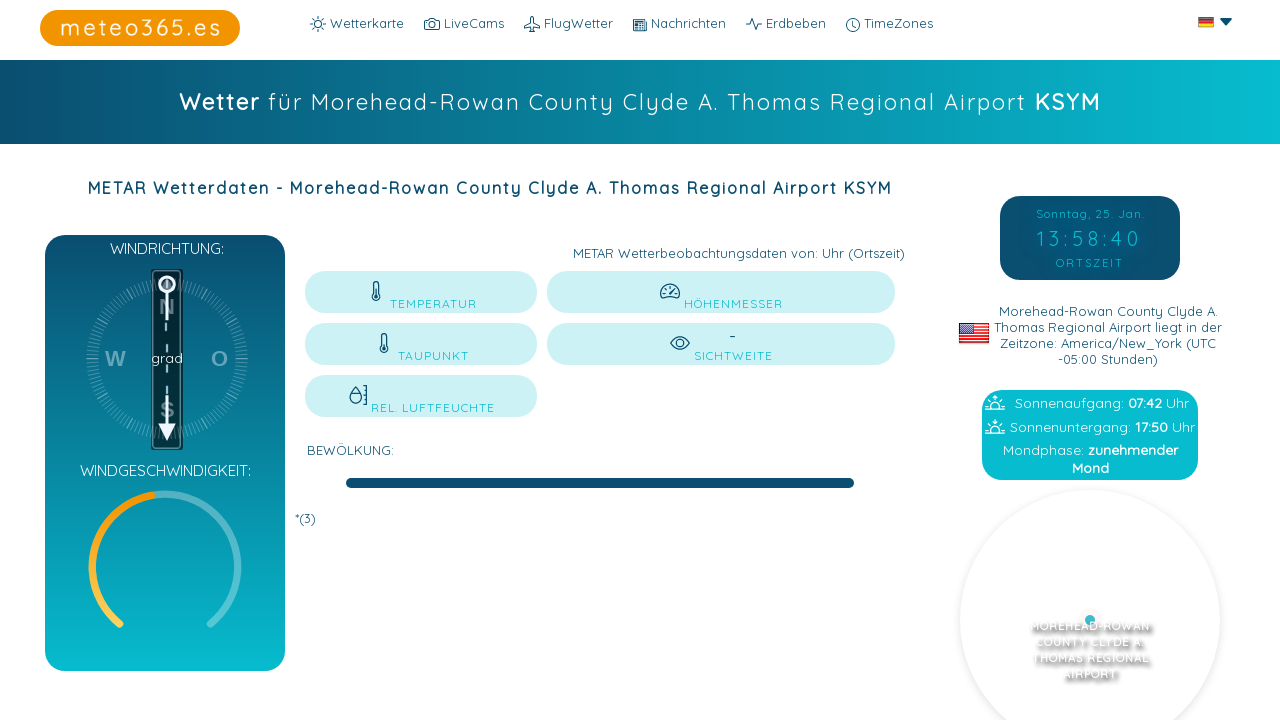

--- FILE ---
content_type: text/html; charset=UTF-8
request_url: https://meteo365.es/de/airport/KSYM
body_size: 25334
content:
<!doctype html>
<html lang="de-DE">
<head>
<meta charset="UTF-8">
<meta http-equiv="Content-Type" content="text/html; charset=utf-8"/>
<meta name="language" content="german"> 
<link href="https://meteo365.es/de/airport/KSYM" rel="canonical">
<link href="https://meteo365.es/airport/KSYM" rel="alternate" hreflang="en">
<link href="https://meteo365.es/de/airport/KSYM" rel="alternate" hreflang="de">
<link href="https://meteo365.es/es/airport/KSYM" rel="alternate" hreflang="es">
<meta name="viewport" content="width=device-width, initial-scale=1.0, maximum-scale=1.0, user-scalable=no" />    
<title>Wetter Morehead-Rowan County Clyde A. Thomas Regional Airport KSYM | meteo365.es</title>
<meta name="title" content="Wetter in Morehead-Rowan County Clyde A. Thomas Regional Airport KSYM  Vereinigte Staaten von Amerika - aktuelle Wettervorhersage von meteo365.es">
<meta name="keywords" content="Wetter, Wettervorhersage, Wetterprognose, Prognose, Vorhersage,  Morehead-Rowan County Clyde A. Thomas Regional Airport, , Vereinigte Staaten von Amerika, weltweit, aktuell, mehrere Tage, Webcams, Messwerte">
<meta name="description" content="METAR & TAF für Morehead-Rowan County Clyde A. Thomas Regional Airport, Vereinigte Staaten von Amerika - Wettervorhersage für die heute und weitere Tage, das aktuelle Wetter und Wetteraufzeichnung">
    
<meta property="twitter:card" content="summary_large_image">
<meta property="twitter:url" content="https://meteo365.es/de/airport/KSYM">
<meta property="twitter:title" content="Wetter in Morehead-Rowan County Clyde A. Thomas Regional Airport KSYM  Vereinigte Staaten von Amerika - aktuelle Wettervorhersage von meteo365.es">
<meta property="twitter:description" content="METAR & TAF für Morehead-Rowan County Clyde A. Thomas Regional Airport, Vereinigte Staaten von Amerika - Wettervorhersage für die heute und weitere Tage, das aktuelle Wetter und Wetteraufzeichnung">
<meta property="twitter:image" content="https://meteo365.es/airport/images/metarde.png">
<meta name="twitter:site" content="@meteo365_es" />
<meta name="twitter:creator" content="@meteo365_es" />
	
<meta property="og:title" content="Wetter in Morehead-Rowan County Clyde A. Thomas Regional Airport KSYM  Vereinigte Staaten von Amerika - aktuelle Wettervorhersage von meteo365.es" />
<meta property="og:description" content="METAR & TAF für Morehead-Rowan County Clyde A. Thomas Regional Airport KSYM, Vereinigte Staaten von Amerika - Wettervorhersage für die heute und weitere Tage, das aktuelle Wetter und Wetteraufzeichnung">
<meta property="og:type" content="article">
<meta property="og:url" content="https://meteo365.es/de/airport/KSYM" />
<meta property="og:site_name" content="meteo365.es">
<meta property="og:image" content="https://meteo365.es/airport/images/metarde.png" />
<meta property="og:image:secure_url" content="https://meteo365.es/airport/images/metarde.png" />
<meta property="og:image:type" content="image/png" />
<meta property="og:image:width" content="1024" />
<meta property="og:image:height" content="768" />
	
<meta name="robots" content="all"  />
<meta name="revisit-after" content="1 days" />
<meta name="googlebot" content="all" />
<meta name="copyright" content="2026, mawe mediaonline SLU, all rights reserved.">
	
<meta http-equiv="cache-control" content="max-age=0" />
<meta http-equiv="cache-control" content="no-cache" />
<meta http-equiv="expires" content="0" />
<meta http-equiv="pragma" content="no-cache" />

<link rel="image_src" href="https://meteo365.es/airport/images/metarde.png">

	
<link href="https://fonts.googleapis.com/css?family=Quicksand" rel="stylesheet">  
<script language="JavaScript">var numBAH = Math.floor(Math.random()*10000);document.write('<LI' + 'NK HREF="https://meteo365.es/dist_v2/dist/leaflet2.css?cacheBusting='+numBAH+'" rel="stylesheet">'); document.write('<LI' + 'NK HREF="https://meteo365.es/airport/dist/metar.css?cacheBusting='+numBAH+'" rel="stylesheet">'); </script> 
<!--<script src="dist/jquery-3.2.1.min.js"></script>-->
<!--<script src="disttime/jquery-ui.min.js"></script>-->
<link rel="stylesheet" href="https://code.jquery.com/ui/1.10.3/themes/smoothness/jquery-ui.css" />
<script src="https://code.jquery.com/jquery-1.9.1.js"></script>
<script src="https://code.jquery.com/ui/1.10.3/jquery-ui.js"></script>
<script src="https://meteo365.es/dist_v2/dist/leaflet.js"></script>
<script src="https://meteo365.es/airport/dist/airportsde.js"></script>
<script async src="https://pagead2.googlesyndication.com/pagead/js/adsbygoogle.js?client=ca-pub-7399755642929424" crossorigin="anonymous"></script>
</head>

<body>
<header>
<div id="headerbereich">
    <nav id="headercontent"><ul id="nav">
    <li><a href="https://meteo365.es/" target="_self"><div id="navcams"><svg xmlns="http://www.w3.org/2000/svg" width="16" height="16" fill="currentColor" class="bi bi-brightness-high" viewBox="0 0 16 16">
  <path d="M8 11a3 3 0 1 1 0-6 3 3 0 0 1 0 6zm0 1a4 4 0 1 0 0-8 4 4 0 0 0 0 8zM8 0a.5.5 0 0 1 .5.5v2a.5.5 0 0 1-1 0v-2A.5.5 0 0 1 8 0zm0 13a.5.5 0 0 1 .5.5v2a.5.5 0 0 1-1 0v-2A.5.5 0 0 1 8 13zm8-5a.5.5 0 0 1-.5.5h-2a.5.5 0 0 1 0-1h2a.5.5 0 0 1 .5.5zM3 8a.5.5 0 0 1-.5.5h-2a.5.5 0 0 1 0-1h2A.5.5 0 0 1 3 8zm10.657-5.657a.5.5 0 0 1 0 .707l-1.414 1.415a.5.5 0 1 1-.707-.708l1.414-1.414a.5.5 0 0 1 .707 0zm-9.193 9.193a.5.5 0 0 1 0 .707L3.05 13.657a.5.5 0 0 1-.707-.707l1.414-1.414a.5.5 0 0 1 .707 0zm9.193 2.121a.5.5 0 0 1-.707 0l-1.414-1.414a.5.5 0 0 1 .707-.707l1.414 1.414a.5.5 0 0 1 0 .707zM4.464 4.465a.5.5 0 0 1-.707 0L2.343 3.05a.5.5 0 1 1 .707-.707l1.414 1.414a.5.5 0 0 1 0 .708z"/>
</svg> Wetterkarte</div></a></li>
    <li><a href="https://meteo365.es/livecams/" target="_self"><div id="navcams"><svg xmlns="http://www.w3.org/2000/svg" width="16" height="16" fill="currentColor" class="bi bi-camera" viewBox="0 0 16 16">
  <path d="M15 12a1 1 0 0 1-1 1H2a1 1 0 0 1-1-1V6a1 1 0 0 1 1-1h1.172a3 3 0 0 0 2.12-.879l.83-.828A1 1 0 0 1 6.827 3h2.344a1 1 0 0 1 .707.293l.828.828A3 3 0 0 0 12.828 5H14a1 1 0 0 1 1 1v6zM2 4a2 2 0 0 0-2 2v6a2 2 0 0 0 2 2h12a2 2 0 0 0 2-2V6a2 2 0 0 0-2-2h-1.172a2 2 0 0 1-1.414-.586l-.828-.828A2 2 0 0 0 9.172 2H6.828a2 2 0 0 0-1.414.586l-.828.828A2 2 0 0 1 3.172 4H2z"/>
  <path d="M8 11a2.5 2.5 0 1 1 0-5 2.5 2.5 0 0 1 0 5zm0 1a3.5 3.5 0 1 0 0-7 3.5 3.5 0 0 0 0 7zM3 6.5a.5.5 0 1 1-1 0 .5.5 0 0 1 1 0z"/>
</svg> LiveCams</div></a></li>
    <li><a href="https://meteo365.es/de/airport/" target="_self"><div id="navcams"><svg xmlns="http://www.w3.org/2000/svg" width="16" height="16" fill="currentColor" class="bi bi-airplane" viewBox="0 0 16 16">
  <path d="M6.428 1.151C6.708.591 7.213 0 8 0s1.292.592 1.572 1.151C9.861 1.73 10 2.431 10 3v3.691l5.17 2.585a1.5 1.5 0 0 1 .83 1.342V12a.5.5 0 0 1-.582.493l-5.507-.918-.375 2.253 1.318 1.318A.5.5 0 0 1 10.5 16h-5a.5.5 0 0 1-.354-.854l1.319-1.318-.376-2.253-5.507.918A.5.5 0 0 1 0 12v-1.382a1.5 1.5 0 0 1 .83-1.342L6 6.691V3c0-.568.14-1.271.428-1.849Zm.894.448C7.111 2.02 7 2.569 7 3v4a.5.5 0 0 1-.276.447l-5.448 2.724a.5.5 0 0 0-.276.447v.792l5.418-.903a.5.5 0 0 1 .575.41l.5 3a.5.5 0 0 1-.14.437L6.708 15h2.586l-.647-.646a.5.5 0 0 1-.14-.436l.5-3a.5.5 0 0 1 .576-.411L15 11.41v-.792a.5.5 0 0 0-.276-.447L9.276 7.447A.5.5 0 0 1 9 7V3c0-.432-.11-.979-.322-1.401C8.458 1.159 8.213 1 8 1c-.213 0-.458.158-.678.599Z"/>
</svg> FlugWetter</div></a></li>
     <li><a href="https://meteo365.es/de/news/" target="_self"><div id="navcams"><svg xmlns="http://www.w3.org/2000/svg" width="14" height="14" fill="currentColor" class="bi bi-newspaper" viewBox="0 0 16 16">
  <path d="M0 2.5A1.5 1.5 0 0 1 1.5 1h11A1.5 1.5 0 0 1 14 2.5v10.528c0 .3-.05.654-.238.972h.738a.5.5 0 0 0 .5-.5v-9a.5.5 0 0 1 1 0v9a1.5 1.5 0 0 1-1.5 1.5H1.497A1.497 1.497 0 0 1 0 13.5v-11zM12 14c.37 0 .654-.211.853-.441.092-.106.147-.279.147-.531V2.5a.5.5 0 0 0-.5-.5h-11a.5.5 0 0 0-.5.5v11c0 .278.223.5.497.5H12z"/>
  <path d="M2 3h10v2H2V3zm0 3h4v3H2V6zm0 4h4v1H2v-1zm0 2h4v1H2v-1zm5-6h2v1H7V6zm3 0h2v1h-2V6zM7 8h2v1H7V8zm3 0h2v1h-2V8zm-3 2h2v1H7v-1zm3 0h2v1h-2v-1zm-3 2h2v1H7v-1zm3 0h2v1h-2v-1z"/>
</svg> Nachrichten</div></a></li>
   <li><a href="https://meteo365.es/erdbeben/" target="_self"><div id="navcams"><svg xmlns="http://www.w3.org/2000/svg" width="16" height="16" fill="currentColor" class="bi bi-activity" viewBox="0 0 16 16">
  <path fill-rule="evenodd" d="M6 2a.5.5 0 0 1 .47.33L10 12.036l1.53-4.208A.5.5 0 0 1 12 7.5h3.5a.5.5 0 0 1 0 1h-3.15l-1.88 5.17a.5.5 0 0 1-.94 0L6 3.964 4.47 8.171A.5.5 0 0 1 4 8.5H.5a.5.5 0 0 1 0-1h3.15l1.88-5.17A.5.5 0 0 1 6 2Z"/>
</svg> Erdbeben</div></a></li>
    <li><a href="https://meteo365.es/timezones/" target="_self"><svg xmlns="http://www.w3.org/2000/svg" width="14" height="14" fill="currentColor" class="bi bi-clock" viewBox="0 0 16 16">
  <path d="M8 3.5a.5.5 0 0 0-1 0V9a.5.5 0 0 0 .252.434l3.5 2a.5.5 0 0 0 .496-.868L8 8.71V3.5z"/>
  <path d="M8 16A8 8 0 1 0 8 0a8 8 0 0 0 0 16zm7-8A7 7 0 1 1 1 8a7 7 0 0 1 14 0z"/>
</svg> TimeZones</a></li>
       

       <li class="more"> <span><svg xmlns="http://www.w3.org/2000/svg" width="16" height="16" fill="currentColor" class="bi bi-three-dots-vertical" viewBox="0 0 16 16">
  <path d="M9.5 13a1.5 1.5 0 1 1-3 0 1.5 1.5 0 0 1 3 0zm0-5a1.5 1.5 0 1 1-3 0 1.5 1.5 0 0 1 3 0zm0-5a1.5 1.5 0 1 1-3 0 1.5 1.5 0 0 1 3 0z"/>
</svg></span>
    <ul id="overflow">
    </ul>
  </li>
    
        </ul> <div id="dropdown">
  <button class="dropbtn"><img src="../../airport/images/de.png" /> <svg xmlns="http://www.w3.org/2000/svg" width="16" height="16" fill="currentColor" class="bi bi-caret-down-fill" viewBox="0 0 16 16">
  <path d="M7.247 11.14 2.451 5.658C1.885 5.013 2.345 4 3.204 4h9.592a1 1 0 0 1 .753 1.659l-4.796 5.48a1 1 0 0 1-1.506 0z"/>
</svg></button>
  <div class="dropdown-content">
    <center><a href="https://meteo365.es/airport/KSYM"><span onClick="sprache('en');"><img src="../../airport/images/en.png" /></span></a></center>
    <center><a href="https://meteo365.es/es/airport/KSYM"><span onClick="sprache('es');"><img src="../../airport/images/es.png" /></span></a></center>
  </div>
</div>
</nav> 

<div id="logo" onclick="location.href='https://meteo365.es/';"></div>




</div>

<script>
window.onresize = navigationResize;
navigationResize();

function navigationResize() {  
  $('#nav li.more').before($('#overflow > li'));
  
  var $navItemMore = $('#nav > li.more'),
  		$navItems = $('#nav > li:not(.more)'),
      navItemMoreWidth = navItemWidth = $navItemMore.width(),
      windowWidth = document.getElementById('headercontent').clientWidth,
      //windowWidth = $(window).width(),
      navItemMoreLeft, offset, navOverflowWidth;
    
   // if($(window).width()>=600) { windowWidth = document.getElementById('headercontent').clientWidth+100;} else { windowWidth = document.getElementById('headercontent').clientWidth+50;}
  
  $navItems.each(function() {
    navItemWidth += $(this).width(); 
  });
  
    if($(window).width()>=600) { navItemWidth += parseFloat(100);} else { navItemWidth += parseFloat(40);}
  navItemWidth > windowWidth ? $navItemMore.show() : $navItemMore.hide();
     console.log("navItemWidth: "+navItemWidth+" windowWidth: "+windowWidth);
    
  while (navItemWidth > windowWidth) {
    navItemWidth -= $navItems.last().width();
    $navItems.last().prependTo('#overflow');
    $navItems.splice(-1,1);
  }
  
  navItemMoreLeft = $('#nav .more').offset().left;
  navOverflowWidth = $('#overflow').width();  
  offset = navItemMoreLeft + navItemMoreWidth - navOverflowWidth;
    
  $('#overflow').css({
    'left': offset
  });
}
    
$(window).resize(function() {
  var width = $(window).width();
  var height = $(window).height();
    console.log(width);
})    
  
$(function() {
    var width = $(window).width();
    if(width<=600) { 
  $('#nav .more').hover(function() {
    $('#logo').css('display', 'none');
  }, function() {
    // on mouseout, reset the background colour
    $('#logo').css('display', 'block');
  });
        }
});    
    
</script>

 </header> 
<div id="soistes"></div><div class="ads showads"> 
    
    
    <div class="content1"> <div class="contentinhalt">
            
    <h1 id="airport"><strong>Wetter </strong> für Morehead-Rowan County Clyde A. Thomas Regional Airport <strong>KSYM</strong></h1> 
    </div></div>
    <div class="content2"> <div class="contentinhalt">
        
<div id="localtime">
<div id="clock">
<div id="clockdate" class="date">fecha</div>
<div id="clocktime" class="time">hora</div>
<div class="text">ORTSZEIT</div>
</div>
</div> 
        
    <div class="beglrest">    
    <h2 id="airport"><strong>METAR Wetterdaten - Morehead-Rowan County Clyde A. Thomas Regional Airport KSYM</strong>  </h2>
       
        <br>
        
      <div class="labelblack">  
    <div class="card"><span style="color:white; display: inline-block; width: 100%; text-align: center;">WINDRICHTUNG:</span>
    <div class="compass">
               <svg
            id="runwaySVG" 
           xmlns="http://www.w3.org/2000/svg" ></svg>
      <svg xmlns="http://www.w3.org/2000/svg" viewBox="0 0 331 331"><g fill="none" fill-rule="evenodd" opacity=".401"><path fill="#000" d="M11.5 0 23 23H0z" transform="translate(154 31)"/><path stroke="#000" stroke-linecap="square" stroke-linejoin="bevel" stroke-width="2" d="m11.421 250 .158 17.999" transform="translate(154 31)"/><g stroke="#000" stroke-linecap="square" stroke-linejoin="bevel"><path d="m.421 0 .158 17.999M.421 247l.158 17.999" transform="rotate(3 -566.204 3300.048)"/></g><g stroke="#000" stroke-linecap="square" stroke-linejoin="bevel"><path d="m.421 0 .158 17.999M.421 247l.158 17.999" transform="rotate(6 -241.38 1723.694)"/></g><g stroke="#000" stroke-linecap="square" stroke-linejoin="bevel"><path d="m.421 0 .158 17.999M.421 247l.158 17.999" transform="rotate(9 -133.006 1197.762)"/></g><g stroke="#000" stroke-linecap="square" stroke-linejoin="bevel"><path d="m.421 0 .158 17.999M.421 247l.158 17.999" transform="rotate(12 -78.745 934.435)"/></g><g stroke="#000" stroke-linecap="square" stroke-linejoin="bevel"><path d="m.421 0 .158 17.999M.421 247l.158 17.999" transform="rotate(15 -46.128 776.15)"/></g><g stroke="#000" stroke-linecap="square" stroke-linejoin="bevel"><path d="m.421 0 .158 17.999M.421 247l.158 17.999" transform="rotate(18 -24.333 670.385)"/></g><g stroke="#000" stroke-linecap="square" stroke-linejoin="bevel"><path d="m.421 0 .158 17.999M.421 247l.158 17.999" transform="rotate(21 -8.724 594.63)"/></g><g stroke="#000" stroke-linecap="square" stroke-linejoin="bevel"><path d="m.421 0 .158 17.999M.421 247l.158 17.999" transform="rotate(24 3.021 537.632)"/></g><g stroke="#000" stroke-linecap="square" stroke-linejoin="bevel"><path d="m.421 0 .158 17.999M.421 247l.158 17.999" transform="rotate(27 12.19 493.137)"/></g><g stroke="#000" stroke-linecap="square" stroke-linejoin="bevel" stroke-width="2"><path d="m.421 0 .158 17.999M.421 247l.158 17.999" transform="rotate(30 19.555 457.394)"/></g><g stroke="#000" stroke-linecap="square" stroke-linejoin="bevel"><path d="m.421 0 .158 17.999M.421 247l.158 17.999" transform="rotate(33 25.609 428.015)"/></g><g stroke="#000" stroke-linecap="square" stroke-linejoin="bevel"><path d="m.421 0 .158 17.999M.421 247l.158 17.999" transform="rotate(36 30.679 403.409)"/></g><g stroke="#000" stroke-linecap="square" stroke-linejoin="bevel"><path d="m.421 0 .158 17.999M.421 247l.158 17.999" transform="rotate(39 34.993 382.473)"/></g><g stroke="#000" stroke-linecap="square" stroke-linejoin="bevel"><path d="m.421 0 .158 17.999M.421 247l.158 17.999" transform="rotate(42 38.713 364.42)"/></g><g stroke="#000" stroke-linecap="square" stroke-linejoin="bevel"><path d="m.421 0 .158 17.999M.421 247l.158 17.999" transform="rotate(45 41.959 348.673)"/></g><g stroke="#000" stroke-linecap="square" stroke-linejoin="bevel"><path d="m.421 0 .158 17.999M.421 247l.158 17.999" transform="rotate(48 44.816 334.798)"/></g><g stroke="#000" stroke-linecap="square" stroke-linejoin="bevel"><path d="m.421 0 .158 17.999M.421 247l.158 17.999" transform="rotate(51 47.359 322.465)"/></g><g stroke="#000" stroke-linecap="square" stroke-linejoin="bevel"><path d="m.421 0 .158 17.999M.421 247l.158 17.999" transform="rotate(54 49.636 311.415)"/></g><g stroke="#000" stroke-linecap="square" stroke-linejoin="bevel"><path d="m.421 0 .158 17.999M.421 247l.158 17.999" transform="rotate(57 51.69 301.446)"/></g><g stroke="#000" stroke-linecap="square" stroke-linejoin="bevel" stroke-width="2"><path d="m.421 0 .158 17.999M.421 247l.158 17.999" transform="rotate(60 53.555 292.394)"/></g><g stroke="#000" stroke-linecap="square" stroke-linejoin="bevel"><path d="m.421 0 .158 17.999M.421 247l.158 17.999" transform="rotate(63 55.258 284.128)"/></g><g stroke="#000" stroke-linecap="square" stroke-linejoin="bevel"><path d="m.421 0 .158 17.999M.421 247l.158 17.999" transform="rotate(66 56.822 276.539)"/></g><g stroke="#000" stroke-linecap="square" stroke-linejoin="bevel"><path d="m.421 0 .158 17.999M.421 247l.158 17.999" transform="rotate(69 58.264 269.538)"/></g><g stroke="#000" stroke-linecap="square" stroke-linejoin="bevel"><path d="m.421 0 .158 17.999M.421 247l.158 17.999" transform="rotate(72 59.601 263.051)"/></g><g stroke="#000" stroke-linecap="square" stroke-linejoin="bevel"><path d="m.421 0 .158 17.999M.421 247l.158 17.999" transform="rotate(75 60.845 257.016)"/></g><g stroke="#000" stroke-linecap="square" stroke-linejoin="bevel"><path d="m.421 0 .158 17.999M.421 247l.158 17.999" transform="rotate(78 62.007 251.379)"/></g><g stroke="#000" stroke-linecap="square" stroke-linejoin="bevel"><path d="m.421 0 .158 17.999M.421 247l.158 17.999" transform="rotate(81 63.096 246.095)"/></g><g stroke="#000" stroke-linecap="square" stroke-linejoin="bevel"><path d="m.421 0 .158 17.999M.421 247l.158 17.999" transform="rotate(84 64.12 241.125)"/></g><g stroke="#000" stroke-linecap="square" stroke-linejoin="bevel"><path d="m.421 0 .158 17.999M.421 247l.158 17.999" transform="rotate(87 65.086 236.437)"/></g><g stroke="#000" stroke-linecap="square" stroke-linejoin="bevel" stroke-width="2"><path d="m.421 0 .158 17.999M.421 247l.158 17.999" transform="rotate(90 66 232)"/></g><g stroke="#000" stroke-linecap="square" stroke-linejoin="bevel"><path d="m.421 0 .158 17.999M.421 247l.158 17.999" transform="rotate(93 66.868 227.79)"/></g><g stroke="#000" stroke-linecap="square" stroke-linejoin="bevel"><path d="m.421 0 .158 17.999M.421 247l.158 17.999" transform="rotate(96 67.694 223.784)"/></g><g stroke="#000" stroke-linecap="square" stroke-linejoin="bevel"><path d="m.421 0 .158 17.999M.421 247l.158 17.999" transform="rotate(99 68.48 219.962)"/></g><g stroke="#000" stroke-linecap="square" stroke-linejoin="bevel"><path d="m.421 0 .158 17.999M.421 247l.158 17.999" transform="rotate(102 69.233 216.307)"/></g><g stroke="#000" stroke-linecap="square" stroke-linejoin="bevel"><path d="m.421 0 .158 17.999M.421 247l.158 17.999" transform="rotate(105 69.955 212.805)"/></g><g stroke="#000" stroke-linecap="square" stroke-linejoin="bevel"><path d="m.421 0 .158 17.999M.421 247l.158 17.999" transform="rotate(108 70.649 209.44)"/></g><g stroke="#000" stroke-linecap="square" stroke-linejoin="bevel"><path d="m.421 0 .158 17.999M.421 247l.158 17.999" transform="rotate(111 71.317 206.2)"/></g><g stroke="#000" stroke-linecap="square" stroke-linejoin="bevel"><path d="m.421 0 .158 17.999M.421 247l.158 17.999" transform="rotate(114 71.96 203.075)"/></g><g stroke="#000" stroke-linecap="square" stroke-linejoin="bevel"><path d="m.421 0 .158 17.999M.421 247l.158 17.999" transform="rotate(117 72.582 200.056)"/></g><g stroke="#000" stroke-linecap="square" stroke-linejoin="bevel" stroke-width="2"><path d="m.421 0 .158 17.999M.421 247l.158 17.999" transform="rotate(120 73.185 197.131)"/></g><g stroke="#000" stroke-linecap="square" stroke-linejoin="bevel"><path d="m.421 0 .158 17.999M.421 247l.158 17.999" transform="rotate(123 73.77 194.294)"/></g><g stroke="#000" stroke-linecap="square" stroke-linejoin="bevel"><path d="m.421 0 .158 17.999M.421 247l.158 17.999" transform="rotate(126 74.338 191.536)"/></g><g stroke="#000" stroke-linecap="square" stroke-linejoin="bevel"><path d="m.421 0 .158 17.999M.421 247l.158 17.999" transform="rotate(129 74.892 188.85)"/></g><g stroke="#000" stroke-linecap="square" stroke-linejoin="bevel"><path d="m.421 0 .158 17.999M.421 247l.158 17.999" transform="rotate(132 75.431 186.231)"/></g><g stroke="#000" stroke-linecap="square" stroke-linejoin="bevel"><path d="m.421 0 .158 17.999M.421 247l.158 17.999" transform="rotate(135 75.959 183.673)"/></g><g stroke="#000" stroke-linecap="square" stroke-linejoin="bevel"><path d="m.421 0 .158 17.999M.421 247l.158 17.999" transform="rotate(138 76.474 181.169)"/></g><g stroke="#000" stroke-linecap="square" stroke-linejoin="bevel"><path d="m.421 0 .158 17.999M.421 247l.158 17.999" transform="rotate(141 76.98 178.715)"/></g><g stroke="#000" stroke-linecap="square" stroke-linejoin="bevel"><path d="m.421 0 .158 17.999M.421 247l.158 17.999" transform="rotate(144 77.477 176.306)"/></g><g stroke="#000" stroke-linecap="square" stroke-linejoin="bevel"><path d="m.421 0 .158 17.999M.421 247l.158 17.999" transform="rotate(147 77.965 173.938)"/></g><g stroke="#000" stroke-linecap="square" stroke-linejoin="bevel" stroke-width="2"><path d="m.421 0 .158 17.999M.421 247l.158 17.999" transform="rotate(150 78.445 171.606)"/></g><g stroke="#000" stroke-linecap="square" stroke-linejoin="bevel"><path d="m.421 0 .158 17.999M.421 247l.158 17.999" transform="rotate(153 78.919 169.306)"/></g><g stroke="#000" stroke-linecap="square" stroke-linejoin="bevel"><path d="m.421 0 .158 17.999M.421 247l.158 17.999" transform="rotate(156 79.386 167.036)"/></g><g stroke="#000" stroke-linecap="square" stroke-linejoin="bevel"><path d="m.421 0 .158 17.999M.421 247l.158 17.999" transform="rotate(159 79.85 164.79)"/></g><g stroke="#000" stroke-linecap="square" stroke-linejoin="bevel"><path d="m.421 0 .158 17.999M.421 247l.158 17.999" transform="rotate(162 80.307 162.566)"/></g><g stroke="#000" stroke-linecap="square" stroke-linejoin="bevel"><path d="m.421 0 .158 17.999M.421 247l.158 17.999" transform="rotate(165 80.762 160.362)"/></g><g stroke="#000" stroke-linecap="square" stroke-linejoin="bevel"><path d="m.421 0 .158 17.999M.421 247l.158 17.999" transform="rotate(168 81.213 158.171)"/></g><g stroke="#000" stroke-linecap="square" stroke-linejoin="bevel"><path d="m.421 0 .158 17.999M.421 247l.158 17.999" transform="rotate(171 81.662 155.993)"/></g><g stroke="#000" stroke-linecap="square" stroke-linejoin="bevel"><path d="m.421 0 .158 17.999M.421 247l.158 17.999" transform="rotate(174 82.109 153.824)"/></g><g stroke="#000" stroke-linecap="square" stroke-linejoin="bevel"><path d="m.421 0 .158 17.999M.421 247l.158 17.999" transform="rotate(177 82.554 151.66)"/></g><g fill="#000" font-family="Arial-BoldMT, Arial" font-size="36" font-weight="bold"><text transform="translate(60 60)"><tspan x="92.501" y="33">N</tspan></text><text transform="translate(60 60)"><tspan x="178.494" y="118">O</tspan></text><text transform="translate(60 60)"><tspan x="93.494" y="203">S</tspan></text><text transform="translate(60 60)"><tspan x="3.511" y="118">W</tspan></text></g></g></svg>
<!-- Set will-change CSS property for performance -->
      <svg
           id="arrowSVG"
           xmlns="http://www.w3.org/2000/svg" viewBox="0 0 331 331"><path d="M163 103V57.785c-6.817-1.185-12-7.13-12-14.285 0-8.008 6.492-14.5 14.5-14.5S180 35.492 180 43.5c0 7.155-5.183 13.1-12 14.285V103h-5zm2.5-50a9.5 9.5 0 1 0 0-19 9.5 9.5 0 0 0 0 19zm0 250L151 274h12v-47h5l-.001 47H180l-14.5 29z"/></svg>

      <div class="compass-content">
        <span id="winddirection"></span>
        <span class="unit">grad</span>
      </div>
    </div>
  </div>           
    
           <div id="progress"><span style="color:white; display: inline-block; width: 100%; text-align: center;">WINDGESCHWINDIGKEIT:</span>
  <svg viewbox="0 0 110 100">
    <linearGradient id="gradient" x1="0" y1="0" x2="0" y2="100%">
    <!--  <stop offset="0%" stop-color="#00c7dc" />
      <stop offset="100%" stop-color="#80edf8" />-->
      <stop offset="0%" stop-color="#f29400" />
      <stop offset="100%" stop-color="#fdd25f" />
    </linearGradient>
    <path class="grey" d="M30,90 A40,40 0 1,1 80,90" fill='none' />
    <path id="blue" fill='none'  class="blue" d="M30,90 A40,40 0 1,1 80,90" />
    </svg>
<div id="windtext">
</div>
              
                   
              
</div>  <div id="guststextmetar"></div>     <div id="windrunway"></div> 
         
</div>  
        
<div class="labelright">
<div id="wasfuerwetter"></div><div id="metarflightcat"></div><div style="clear: both;"></div>  
<div class="datenvonuhrzeit">METAR Wetterbeobachtungsdaten von: <span id="metargemessen"></span> Uhr (Ortszeit)</div> 
<table class='metar'>
<tr>
<td class="metar1"><div class="mt1"><svg xmlns="http://www.w3.org/2000/svg" width="20" height="20" fill="currentColor" class="bi bi-thermometer-half" viewBox="0 0 16 16">
  <path d="M9.5 12.5a1.5 1.5 0 1 1-2-1.415V6.5a.5.5 0 0 1 1 0v4.585a1.5 1.5 0 0 1 1 1.415z"/>
  <path d="M5.5 2.5a2.5 2.5 0 0 1 5 0v7.55a3.5 3.5 0 1 1-5 0V2.5zM8 1a1.5 1.5 0 0 0-1.5 1.5v7.987l-.167.15a2.5 2.5 0 1 0 3.333 0l-.166-.15V2.5A1.5 1.5 0 0 0 8 1z"/>
</svg><span><span id="metartemp"></span><br>TEMPERATUR</span></div></td>
<td class="metar2"><div class="mt1"><svg xmlns="http://www.w3.org/2000/svg" width="20" height="20" fill="currentColor" class="bi bi-speedometer2" viewBox="0 0 16 16">
  <path d="M8 4a.5.5 0 0 1 .5.5V6a.5.5 0 0 1-1 0V4.5A.5.5 0 0 1 8 4zM3.732 5.732a.5.5 0 0 1 .707 0l.915.914a.5.5 0 1 1-.708.708l-.914-.915a.5.5 0 0 1 0-.707zM2 10a.5.5 0 0 1 .5-.5h1.586a.5.5 0 0 1 0 1H2.5A.5.5 0 0 1 2 10zm9.5 0a.5.5 0 0 1 .5-.5h1.5a.5.5 0 0 1 0 1H12a.5.5 0 0 1-.5-.5zm.754-4.246a.389.389 0 0 0-.527-.02L7.547 9.31a.91.91 0 1 0 1.302 1.258l3.434-4.297a.389.389 0 0 0-.029-.518z"/>
  <path fill-rule="evenodd" d="M0 10a8 8 0 1 1 15.547 2.661c-.442 1.253-1.845 1.602-2.932 1.25C11.309 13.488 9.475 13 8 13c-1.474 0-3.31.488-4.615.911-1.087.352-2.49.003-2.932-1.25A7.988 7.988 0 0 1 0 10zm8-7a7 7 0 0 0-6.603 9.329c.203.575.923.876 1.68.63C4.397 12.533 6.358 12 8 12s3.604.532 4.923.96c.757.245 1.477-.056 1.68-.631A7 7 0 0 0 8 3z"/>
</svg><span><span id="metarhoehenmesser"></span><br>HÖHENMESSER</span></div></td>
</tr>
<tr>
<td class="metar1"><div class="mt1"><svg xmlns="http://www.w3.org/2000/svg" width="20" height="20" fill="currentColor" class="bi bi-thermometer-low" viewBox="0 0 16 16">
  <path d="M9.5 12.5a1.5 1.5 0 1 1-2-1.415V9.5a.5.5 0 0 1 1 0v1.585a1.5 1.5 0 0 1 1 1.415z"/>
  <path d="M5.5 2.5a2.5 2.5 0 0 1 5 0v7.55a3.5 3.5 0 1 1-5 0V2.5zM8 1a1.5 1.5 0 0 0-1.5 1.5v7.987l-.167.15a2.5 2.5 0 1 0 3.333 0l-.166-.15V2.5A1.5 1.5 0 0 0 8 1z"/>
</svg><span><span id="metartaupunkt"></span><br>TAUPUNKT</span></div></td>
<td class="metar2"><div class="mt1"><svg xmlns="http://www.w3.org/2000/svg" width="20" height="20" fill="currentColor" class="bi bi-eye" viewBox="0 0 16 16">
  <path d="M16 8s-3-5.5-8-5.5S0 8 0 8s3 5.5 8 5.5S16 8 16 8zM1.173 8a13.133 13.133 0 0 1 1.66-2.043C4.12 4.668 5.88 3.5 8 3.5c2.12 0 3.879 1.168 5.168 2.457A13.133 13.133 0 0 1 14.828 8c-.058.087-.122.183-.195.288-.335.48-.83 1.12-1.465 1.755C11.879 11.332 10.119 12.5 8 12.5c-2.12 0-3.879-1.168-5.168-2.457A13.134 13.134 0 0 1 1.172 8z"/>
  <path d="M8 5.5a2.5 2.5 0 1 0 0 5 2.5 2.5 0 0 0 0-5zM4.5 8a3.5 3.5 0 1 1 7 0 3.5 3.5 0 0 1-7 0z"/>
</svg><span><span id="metarhorizontal">-</span><br>SICHTWEITE</span></div></td>
</tr>
<tr>
<td class="metar1"><div class="mt1"><svg xmlns="http://www.w3.org/2000/svg" width="20" height="20" fill="currentColor" class="bi bi-moisture" viewBox="0 0 16 16">
  <path d="M13.5 0a.5.5 0 0 0 0 1H15v2.75h-.5a.5.5 0 0 0 0 1h.5V7.5h-1.5a.5.5 0 0 0 0 1H15v2.75h-.5a.5.5 0 0 0 0 1h.5V15h-1.5a.5.5 0 0 0 0 1h2a.5.5 0 0 0 .5-.5V.5a.5.5 0 0 0-.5-.5h-2zM7 1.5l.364-.343a.5.5 0 0 0-.728 0l-.002.002-.006.007-.022.023-.08.088a28.458 28.458 0 0 0-1.274 1.517c-.769.983-1.714 2.325-2.385 3.727C2.368 7.564 2 8.682 2 9.733 2 12.614 4.212 15 7 15s5-2.386 5-5.267c0-1.05-.368-2.169-.867-3.212-.671-1.402-1.616-2.744-2.385-3.727a28.458 28.458 0 0 0-1.354-1.605l-.022-.023-.006-.007-.002-.001L7 1.5zm0 0-.364-.343L7 1.5zm-.016.766L7 2.247l.016.019c.24.274.572.667.944 1.144.611.781 1.32 1.776 1.901 2.827H4.14c.58-1.051 1.29-2.046 1.9-2.827.373-.477.706-.87.945-1.144zM3 9.733c0-.755.244-1.612.638-2.496h6.724c.395.884.638 1.741.638 2.496C11 12.117 9.182 14 7 14s-4-1.883-4-4.267z"/>
</svg><span><span id="metarrh"></span><br>REL. LUFTFEUCHTE</span></div></td>
<td class="metar3"></td>
</tr>
</table>
    
    
       
<div class="cloudbasemetar">    
<div class='wolken'>BEWÖLKUNG:</div>
<div id="sky4"></div>
<div id="sky3"></div>
<div id="sky2"></div>
<div id="sky1"></div>
</div>
        
<div id="rawtext"></div>   
        
 <small>*(3)</small>
        
</div>   
        
</div> 
        
        
        
<div id="mapaunddaten">    
         
<div id="zeitzoneairport"><table style="margin: 20px auto;">
<tr><td><img src='../../airport/images/32/United-States.png' alt='Landesflagge von Vereinigte Staaten von Amerika' title='Landesflagge von Vereinigte Staaten von Amerika' /></td><td> Morehead-Rowan County Clyde A. Thomas Regional Airport liegt in der Zeitzone:  America/New_York (UTC -05:00 Stunden)</small></td></tr></table>
            
<div id="sunrisesunset"><table style='margin: 0 auto;'><tr><td><svg xmlns="http://www.w3.org/2000/svg" width="20" height="20" fill="currentColor" class="bi bi-sunrise" viewBox="0 0 16 16">
  <path d="M7.646 1.146a.5.5 0 0 1 .708 0l1.5 1.5a.5.5 0 0 1-.708.708L8.5 2.707V4.5a.5.5 0 0 1-1 0V2.707l-.646.647a.5.5 0 1 1-.708-.708l1.5-1.5zM2.343 4.343a.5.5 0 0 1 .707 0l1.414 1.414a.5.5 0 0 1-.707.707L2.343 5.05a.5.5 0 0 1 0-.707zm11.314 0a.5.5 0 0 1 0 .707l-1.414 1.414a.5.5 0 1 1-.707-.707l1.414-1.414a.5.5 0 0 1 .707 0zM8 7a3 3 0 0 1 2.599 4.5H5.4A3 3 0 0 1 8 7zm3.71 4.5a4 4 0 1 0-7.418 0H.499a.5.5 0 0 0 0 1h15a.5.5 0 0 0 0-1h-3.79zM0 10a.5.5 0 0 1 .5-.5h2a.5.5 0 0 1 0 1h-2A.5.5 0 0 1 0 10zm13 0a.5.5 0 0 1 .5-.5h2a.5.5 0 0 1 0 1h-2a.5.5 0 0 1-.5-.5z"/>
</svg></td><td>Sonnenaufgang: <strong>07:42</strong> Uhr</td></tr><tr><td><svg xmlns="http://www.w3.org/2000/svg" width="20" height="20" fill="currentColor" class="bi bi-sunset" viewBox="0 0 16 16">
  <path d="M7.646 4.854a.5.5 0 0 0 .708 0l1.5-1.5a.5.5 0 0 0-.708-.708l-.646.647V1.5a.5.5 0 0 0-1 0v1.793l-.646-.647a.5.5 0 1 0-.708.708l1.5 1.5zm-5.303-.51a.5.5 0 0 1 .707 0l1.414 1.413a.5.5 0 0 1-.707.707L2.343 5.05a.5.5 0 0 1 0-.707zm11.314 0a.5.5 0 0 1 0 .706l-1.414 1.414a.5.5 0 1 1-.707-.707l1.414-1.414a.5.5 0 0 1 .707 0zM8 7a3 3 0 0 1 2.599 4.5H5.4A3 3 0 0 1 8 7zm3.71 4.5a4 4 0 1 0-7.418 0H.499a.5.5 0 0 0 0 1h15a.5.5 0 0 0 0-1h-3.79zM0 10a.5.5 0 0 1 .5-.5h2a.5.5 0 0 1 0 1h-2A.5.5 0 0 1 0 10zm13 0a.5.5 0 0 1 .5-.5h2a.5.5 0 0 1 0 1h-2a.5.5 0 0 1-.5-.5z"/>
</svg></td><td>Sonnenuntergang: <strong>17:50</strong> Uhr</td></tr>
<tr><td colspan="2">Mondphase: <strong>zunehmender Mond</td></tr>  
</table></div></div>
         
<div style="clear: both;"></div>  
<div id="map"></div>   
</div>   
        
         <div style="clear: both;"></div>  
        
    </div></div>
   
     <div style="clear: both;"></div>  
    <div class="content3" style="margin-top: 20px;"> <div class="contentinhalt2">
            <div class="boxleft"><h3><span class="boxmetar">METAR</span> &amp; <span class="boxmetar">TAF</span> Wetter für weltweit über 5.800 Flughäfen, Flugplätze, Heliports &amp; Ölplattformen</h3></div>
            
            <div class="boxright"><input type="text" id="project2" name="project2" size="30" placeholder="SUCHE: ICAO, IATA, Flughafen, ..." class="ui-autocomplete-input" autocomplete="off" /></div>
 <div style="clear: both;"></div>  
    </div></div>
  



    <div style="clear: both;"></div> 
    
        <div class="content1taf"> <div class="contentinhalt">
    <h5>TAF Wetterprognose für Morehead-Rowan County Clyde A. Thomas Regional Airport <strong>KSYM</strong></h5>
    <div id="tafdivinhalt">   
       
     Prognose erstellt am: <span id="tafissue"></span> <br>Wetterprognose beginnt am: <span id="taffromtime"></span> und geht bis <span id="taftotime"></span> Ortszeit 
         
     <div id="taftable"></div>
         
          <div style="clear: both;"></div>  
         
        <div id="tx"><svg xmlns="http://www.w3.org/2000/svg" width="22" height="22" fill="currentColor" class="bi bi-thermometer-sun" viewBox="0 0 16 16">
  <path d="M5 12.5a1.5 1.5 0 1 1-2-1.415V2.5a.5.5 0 0 1 1 0v8.585A1.5 1.5 0 0 1 5 12.5z"/>
  <path d="M1 2.5a2.5 2.5 0 0 1 5 0v7.55a3.5 3.5 0 1 1-5 0V2.5zM3.5 1A1.5 1.5 0 0 0 2 2.5v7.987l-.167.15a2.5 2.5 0 1 0 3.333 0L5 10.486V2.5A1.5 1.5 0 0 0 3.5 1zm5 1a.5.5 0 0 1 .5.5v1a.5.5 0 0 1-1 0v-1a.5.5 0 0 1 .5-.5zm4.243 1.757a.5.5 0 0 1 0 .707l-.707.708a.5.5 0 1 1-.708-.708l.708-.707a.5.5 0 0 1 .707 0zM8 5.5a.5.5 0 0 1 .5-.5 3 3 0 1 1 0 6 .5.5 0 0 1 0-1 2 2 0 0 0 0-4 .5.5 0 0 1-.5-.5zM12.5 8a.5.5 0 0 1 .5-.5h1a.5.5 0 1 1 0 1h-1a.5.5 0 0 1-.5-.5zm-1.172 2.828a.5.5 0 0 1 .708 0l.707.708a.5.5 0 0 1-.707.707l-.708-.707a.5.5 0 0 1 0-.708zM8.5 12a.5.5 0 0 1 .5.5v1a.5.5 0 0 1-1 0v-1a.5.5 0 0 1 .5-.5z"/>
</svg> Die Höchstemperatur erreicht einen Wert von: <span id="gradplus"></span></div>
        <div id="tn"><svg xmlns="http://www.w3.org/2000/svg" width="22" height="22" fill="currentColor" class="bi bi-thermometer-snow" viewBox="0 0 16 16">
  <path d="M5 12.5a1.5 1.5 0 1 1-2-1.415V9.5a.5.5 0 0 1 1 0v1.585A1.5 1.5 0 0 1 5 12.5z"/>
  <path d="M1 2.5a2.5 2.5 0 0 1 5 0v7.55a3.5 3.5 0 1 1-5 0V2.5zM3.5 1A1.5 1.5 0 0 0 2 2.5v7.987l-.167.15a2.5 2.5 0 1 0 3.333 0L5 10.486V2.5A1.5 1.5 0 0 0 3.5 1zm5 1a.5.5 0 0 1 .5.5v1.293l.646-.647a.5.5 0 0 1 .708.708L9 5.207v1.927l1.669-.963.495-1.85a.5.5 0 1 1 .966.26l-.237.882 1.12-.646a.5.5 0 0 1 .5.866l-1.12.646.884.237a.5.5 0 1 1-.26.966l-1.848-.495L9.5 8l1.669.963 1.849-.495a.5.5 0 1 1 .258.966l-.883.237 1.12.646a.5.5 0 0 1-.5.866l-1.12-.646.237.883a.5.5 0 1 1-.966.258L10.67 9.83 9 8.866v1.927l1.354 1.353a.5.5 0 0 1-.708.708L9 12.207V13.5a.5.5 0 0 1-1 0v-11a.5.5 0 0 1 .5-.5z"/>
</svg> Die Tiefstemperatur erreicht einen Wert von: <span id="gradminus"></span></div>
         
         
          <div style="clear: both;"></div>  
         
            <div id="tafrawdata">Kodierte TAF Nachricht:
            <div id="tafdata"></div> </div>   
             <div style="clear: both;"></div>  
         
 <small>*(3)</small>
     </div>   

            <div id="tafdivinhaltkeinedaten"> ! Leider haben wir keine TAF Wetterprpognose - Daten für Morehead-Rowan County Clyde A. Thomas Regional Airport <strong>KSYM</strong></div>    
            
    <div style="clear: both;"></div>  
    </div></div>  

 

    
      <div class="content2"> <div class="contentinhalt3">
    <div class="boxlefttable">
    Flughäfen in der Nähe von  Morehead-Rowan County Clyde A. Thomas Regional Airport <sup><small>(2)</small></sup>:      
        <div id="nearbyairports">
        
    <table class='tab'><tr><th>Flughafen</th><th>Entfernung</th></tr> 
            <tr onclick="location.href='https://meteo365.es/de/airport/KIOB';"><td class='aport'>Mount Sterling-Montgomery County Airport  <strong>KIOB</strong></td><td style='text-align:center;'>39 km</td></tr>
            <tr onclick="location.href='https://meteo365.es/de/airport/KFGX';"><td class='aport'>Fleming Mason Airport  <strong>KFGX</strong></td><td style='text-align:center;'>40 km</td></tr>
            <tr onclick="location.href='https://meteo365.es/de/airport/KJKL';"><td class='aport'>Julian Carroll Airport  <strong>KJKL</strong></td><td style='text-align:center;'>73 km</td></tr>
            <tr onclick="location.href='https://meteo365.es/de/airport/K27K';"><td class='aport'>Georgetown-Scott County Regional Airport  <strong>K27K</strong></td><td style='text-align:center;'>74 km</td></tr>
            <tr onclick="location.href='https://meteo365.es/de/airport/KDWU';"><td class='aport'>Ashland Regional Airport  <strong>KDWU</strong></td><td style='text-align:center;'>83 km</td></tr>
            <tr onclick="location.href='https://meteo365.es/de/airport/KK62';"><td class='aport'>Gene Snyder Airport  <strong>KK62</strong></td><td style='text-align:center;'>89 km</td></tr>
            <tr onclick="location.href='https://meteo365.es/de/airport/KHTS';"><td class='aport'>Huntington Tri-State Airport/Milton J. Ferguson Field  <strong>KHTS/HTS</strong></td><td style='text-align:center;'>91 km</td></tr>
            <tr onclick="location.href='https://meteo365.es/de/airport/KLEX';"><td class='aport'>Blue Grass Airport  <strong>KLEX/LEX</strong></td><td style='text-align:center;'>92 km</td></tr>
            <tr onclick="location.href='https://meteo365.es/de/airport/KRGA';"><td class='aport'>Richmond  <strong>KRGA/RGA</strong></td><td style='text-align:center;'>93 km</td></tr>
            <tr onclick="location.href='https://meteo365.es/de/airport/KPMH';"><td class='aport'>Greater Portsmouth Regional Airport  <strong>KPMH/PMH</strong></td><td style='text-align:center;'>94 km</td></tr>
            </table>
        
        </div> 
        
        
          
    </div>
  
    <div class="boxrightairport" style="border: 1px solid #07bccf; border-radius: 20px; margin-top: 20px; width: 280px; padding: 10px;">
                      
            <div id="airportdaten">
                <div style="font-size: 14px;">Weitere Informationen zu Morehead-Rowan County Clyde A. Thomas Regional Airport:</div>
            <table style="width: 100%; margin-top: 10px;">
            <tr><td rowspan="2"><img src='../../airport/images/travel_flight.png' width='60px' alt="Travel icon flight" title="Travel icon flight" /></td><td class="first">ICAO:</td><td class="data"><strong>KSYM</strong></td></tr>    
            <tr><td class="first">IATA:</td><td class="data"><strong></strong></td></tr> 
            </table>
                
                
                <div id="artairport"></div>    
               
              
                
                
            <h4><svg xmlns="http://www.w3.org/2000/svg" width="16" height="16" fill="currentColor" class="bi bi-geo-fill" viewBox="0 0 16 16">
  <path fill-rule="evenodd" d="M4 4a4 4 0 1 1 4.5 3.969V13.5a.5.5 0 0 1-1 0V7.97A4 4 0 0 1 4 3.999zm2.493 8.574a.5.5 0 0 1-.411.575c-.712.118-1.28.295-1.655.493a1.319 1.319 0 0 0-.37.265.301.301 0 0 0-.057.09V14l.002.008a.147.147 0 0 0 .016.033.617.617 0 0 0 .145.15c.165.13.435.27.813.395.751.25 1.82.414 3.024.414s2.273-.163 3.024-.414c.378-.126.648-.265.813-.395a.619.619 0 0 0 .146-.15.148.148 0 0 0 .015-.033L12 14v-.004a.301.301 0 0 0-.057-.09 1.318 1.318 0 0 0-.37-.264c-.376-.198-.943-.375-1.655-.493a.5.5 0 1 1 .164-.986c.77.127 1.452.328 1.957.594C12.5 13 13 13.4 13 14c0 .426-.26.752-.544.977-.29.228-.68.413-1.116.558-.878.293-2.059.465-3.34.465-1.281 0-2.462-.172-3.34-.465-.436-.145-.826-.33-1.116-.558C3.26 14.752 3 14.426 3 14c0-.599.5-1 .961-1.243.505-.266 1.187-.467 1.957-.594a.5.5 0 0 1 .575.411z"/>
</svg>Morehead-Rowan County Clyde A. Thomas Regional Airport liegt in , Kentucky, Vereinigte Staaten von Amerika</h4>    
                
               
            <table style="width: 100%;border-collapse: separate; border-spacing: 10px 10px;">
            <tr><td class="first">Längengrad:</td><td class="data">-83.58</td></tr>    
            <tr><td class="first">Breitengrad:</td><td class="data">38.22</td></tr> 
            <tr><td class="first">Höhe:</td><td class="data" id="elevation"></td></tr> 
            </table>
            </div>
  
              
    </div>

    <div id="runwayairport"> Morehead-Rowan County Clyde A. Thomas Regional Airport <strong>KSYM</strong> verfügt über <span id="runwayzahl"></span>
    <div id="runwaydaten"></div> </div> 

     <div style="clear: both;"></div> 
          
          
        
          
<div class="metarmitte3">  
<a href="https://meteo365.es/de/airport/">
<div class="textleft2">
    <div class="tower"><svg xmlns="http://www.w3.org/2000/svg" width="30" height="30" fill="currentColor" class="bi bi-cloud-sun" viewBox="0 0 16 16">
  <path d="M7 8a3.5 3.5 0 0 1 3.5 3.555.5.5 0 0 0 .624.492A1.503 1.503 0 0 1 13 13.5a1.5 1.5 0 0 1-1.5 1.5H3a2 2 0 1 1 .1-3.998.5.5 0 0 0 .51-.375A3.502 3.502 0 0 1 7 8zm4.473 3a4.5 4.5 0 0 0-8.72-.99A3 3 0 0 0 3 16h8.5a2.5 2.5 0 0 0 0-5h-.027z"/>
  <path d="M10.5 1.5a.5.5 0 0 0-1 0v1a.5.5 0 0 0 1 0v-1zm3.743 1.964a.5.5 0 1 0-.707-.707l-.708.707a.5.5 0 0 0 .708.708l.707-.708zm-7.779-.707a.5.5 0 0 0-.707.707l.707.708a.5.5 0 1 0 .708-.708l-.708-.707zm1.734 3.374a2 2 0 1 1 3.296 2.198c.199.281.372.582.516.898a3 3 0 1 0-4.84-3.225c.352.011.696.055 1.028.129zm4.484 4.074c.6.215 1.125.59 1.522 1.072a.5.5 0 0 0 .039-.742l-.707-.707a.5.5 0 0 0-.854.377zM14.5 6.5a.5.5 0 0 0 0 1h1a.5.5 0 0 0 0-1h-1z"/>
</svg></div>
<div class=""><strong>FLUGWETTER STARTSEITE</strong><br> mit unseren TOP 10 Flughäfen</div>
</div></a>
<a href="https://meteo365.es/?38.22,-83.58,5&sigmet,airports">
<div class="textleft2">
    <div class="tower2"><svg xmlns="http://www.w3.org/2000/svg" width="30" height="30" fill="currentColor" class="bi bi-airplane" viewBox="0 0 16 16">
  <path d="M6.428 1.151C6.708.591 7.213 0 8 0s1.292.592 1.572 1.151C9.861 1.73 10 2.431 10 3v3.691l5.17 2.585a1.5 1.5 0 0 1 .83 1.342V12a.5.5 0 0 1-.582.493l-5.507-.918-.375 2.253 1.318 1.318A.5.5 0 0 1 10.5 16h-5a.5.5 0 0 1-.354-.854l1.319-1.318-.376-2.253-5.507.918A.5.5 0 0 1 0 12v-1.382a1.5 1.5 0 0 1 .83-1.342L6 6.691V3c0-.568.14-1.271.428-1.849Zm.894.448C7.111 2.02 7 2.569 7 3v4a.5.5 0 0 1-.276.447l-5.448 2.724a.5.5 0 0 0-.276.447v.792l5.418-.903a.5.5 0 0 1 .575.41l.5 3a.5.5 0 0 1-.14.437L6.708 15h2.586l-.647-.646a.5.5 0 0 1-.14-.436l.5-3a.5.5 0 0 1 .576-.411L15 11.41v-.792a.5.5 0 0 0-.276-.447L9.276 7.447A.5.5 0 0 1 9 7V3c0-.432-.11-.979-.322-1.401C8.458 1.159 8.213 1 8 1c-.213 0-.458.158-.678.599Z"/>
</svg></div>
<div class=""><strong>AKTUELLE SIGMET - WARNUNGEN</strong><br> für die Luftfahrt</div>
</div></a>
<a href="https://meteo365.es/?38.22,-83.58,11&temp">
<div class="textleft2">
    <div class="tower3"><svg xmlns="http://www.w3.org/2000/svg" width="26" height="26" fill="currentColor" class="bi bi-map" viewBox="0 0 16 16">
  <path fill-rule="evenodd" d="M15.817.113A.5.5 0 0 1 16 .5v14a.5.5 0 0 1-.402.49l-5 1a.502.502 0 0 1-.196 0L5.5 15.01l-4.902.98A.5.5 0 0 1 0 15.5v-14a.5.5 0 0 1 .402-.49l5-1a.5.5 0 0 1 .196 0L10.5.99l4.902-.98a.5.5 0 0 1 .415.103zM10 1.91l-4-.8v12.98l4 .8V1.91zm1 12.98 4-.8V1.11l-4 .8v12.98zm-6-.8V1.11l-4 .8v12.98l4-.8z"/>
</svg></div>
<div class="">Morehead-Rowan County Clyde A. Thomas Regional Airport auf unserer<br><strong>INTERAKTIVEN WETTERKARTE</strong> </div>
</div></a> 
</div> 
          
          
          
     </div></div>
    
    
    
    
     <div style="clear: both;"></div>
   

<div class="content1"> <div class="contentinhalt">
 <div class="boxleftblue">
     
<p>Sonnenaufgang &amp; Sonnenuntergang in den kommenden Tagen für Morehead-Rowan County Clyde A. Thomas Regional Airport:</p>    
<div id="sunrisetable">
<table class="sunrisetable">
    <tr class="firstline"><th>Datum</th><th>25.01.</th><th>26.01.</th><th>27.01.</th><th>28.01.</th><th>29.01.</th><th>30.01.</th></tr>    
    <tr><th><svg xmlns="http://www.w3.org/2000/svg" width="20" height="20" fill="currentColor" class="bi bi-sunrise" viewBox="0 0 16 16">
  <path d="M7.646 1.146a.5.5 0 0 1 .708 0l1.5 1.5a.5.5 0 0 1-.708.708L8.5 2.707V4.5a.5.5 0 0 1-1 0V2.707l-.646.647a.5.5 0 1 1-.708-.708l1.5-1.5zM2.343 4.343a.5.5 0 0 1 .707 0l1.414 1.414a.5.5 0 0 1-.707.707L2.343 5.05a.5.5 0 0 1 0-.707zm11.314 0a.5.5 0 0 1 0 .707l-1.414 1.414a.5.5 0 1 1-.707-.707l1.414-1.414a.5.5 0 0 1 .707 0zM8 7a3 3 0 0 1 2.599 4.5H5.4A3 3 0 0 1 8 7zm3.71 4.5a4 4 0 1 0-7.418 0H.499a.5.5 0 0 0 0 1h15a.5.5 0 0 0 0-1h-3.79zM0 10a.5.5 0 0 1 .5-.5h2a.5.5 0 0 1 0 1h-2A.5.5 0 0 1 0 10zm13 0a.5.5 0 0 1 .5-.5h2a.5.5 0 0 1 0 1h-2a.5.5 0 0 1-.5-.5z"/>
</svg> Sonnenaufgang</th><td>07:42</td><td>07:42</td><td>07:41</td><td>07:40</td><td>07:39</td><td>07:39</td></tr>    
    <tr><th><svg xmlns="http://www.w3.org/2000/svg" width="20" height="20" fill="currentColor" class="bi bi-sunset" viewBox="0 0 16 16">
  <path d="M7.646 4.854a.5.5 0 0 0 .708 0l1.5-1.5a.5.5 0 0 0-.708-.708l-.646.647V1.5a.5.5 0 0 0-1 0v1.793l-.646-.647a.5.5 0 1 0-.708.708l1.5 1.5zm-5.303-.51a.5.5 0 0 1 .707 0l1.414 1.413a.5.5 0 0 1-.707.707L2.343 5.05a.5.5 0 0 1 0-.707zm11.314 0a.5.5 0 0 1 0 .706l-1.414 1.414a.5.5 0 1 1-.707-.707l1.414-1.414a.5.5 0 0 1 .707 0zM8 7a3 3 0 0 1 2.599 4.5H5.4A3 3 0 0 1 8 7zm3.71 4.5a4 4 0 1 0-7.418 0H.499a.5.5 0 0 0 0 1h15a.5.5 0 0 0 0-1h-3.79zM0 10a.5.5 0 0 1 .5-.5h2a.5.5 0 0 1 0 1h-2A.5.5 0 0 1 0 10zm13 0a.5.5 0 0 1 .5-.5h2a.5.5 0 0 1 0 1h-2a.5.5 0 0 1-.5-.5z"/>
</svg> Sonnenuntergang</th><td>17:50</td><td>17:51</td><td>17:52</td><td>17:53</td><td>17:55</td><td>17:56</td></tr>    
</table>   
</div>  
    
    
   
      <div style="clear: both;"></div><br><br>
    

 <h6><b>Routinewettermeldung METAR</b><br><br>METAR (<b>MET</b>eorological <b>A</b>erodrome <b>R</b>eport) ist eine Wetterbeobachtungsmeldung für die Luftfahrt, in der Flughäfen oder Flugplätze weltweit ihre Wetterdaten verbreiten. Dessen Format wurde durch die ICAO (International Civil Aviation Organization) standardisiert</h6>
         
         
<p id="metartextunten">METAR Wetterbeobachtung für <strong>Morehead-Rowan County Clyde A. Thomas Regional Airport</strong> von <span id="metargemessen2"></span> Uhr (Ortszeit):<br><br> 

Die gemessene Temperatur beträgt <span id="metartemp2"></span>, der Taupunkt liegt bei <span id="metartaupunkt2"></span>. Daraus errechnet sich die Relative Luftfeuchte von <span id="metarrh2"></span>

Der Wind weht mit einer Geschwindigkeit von <span id="windtext2"></span> aus der Richtung <span id="winddirection2"></span>. <span id="gustsmetar"> Die Windböen erreichen in der Spitze eine Geschwindigkeit von <span id="guststext"></span>.</span>
    
<br><br>
Die METAR Wetterstationsdaten melden eine Beobachtung folgender Wetterereignisse: <span id="wasfuerwetter2">KEINE SIGNIFIKANTEN WETTEREREIGNISSE BEOBACHTET</span>.
    
<br><br>
Folgende Angaben wurden zur Bewölkung gemeldet: <span id="wolkenmetar">KEINE DATEN ERHALTEN</span>.
       
    
</p>         
         
<br>
         <p style="letter-spacing:1px;"><b>Flughafenwettervorhersage TAF</b><br><br>
Für die internationalen Verkehrsflughäfen werden Flughafenwettervorhersagen als TAF (<b>T</b>erminal <b>A</b>erodrome <b>F</b>orecast) in codierter Form ausgegeben. Der TAF ist für die Flugvorbereitung die international standardisierte flugmeteorologische Vorhersage für die Entscheidung über die meteorologische Benutzbarkeit eines Flugplatzes als Ziel- und/oder Ausweichflughafens für einen bestimmten Zeitraum.
</p>
<br>
     
     <p style="letter-spacing:1px;"> 
<b>Sichtweite</b><br><br>

Als Sichtweite (bzw. Sicht) bezeichnet man die Entfernung, in der tagsüber entfernte Gegenstände und bei Nacht Feuer oder Licht noch erkannt werden. Grundlegende Voraussetzung für eine regelgerechte Sichtweitenfeststellung ist die freie Rundumsicht (keine großen Hindernisse in der unmittelbaren Umgebung).<br><br>

Die Bestimmung der Sichtweite kann visuell (Schätzung) oder instrumentell (Messung) erfolgen. Sie ist objektiv hauptsächlich von folgenden Faktoren abhängig:<br><br>

- Lufttrübung (Aerosolanteil, Feuchteanteil)<br>
- Bewölkung<br>
- Beleuchtungsverhältnisse<br>
- Art des Sichtzieles und seines Hintergrundes.<br><br>

Bei visueller Erfassung der Sichtweite spielt auch der subjektive Faktor "Eigenschaften des Beobachterauges" eine nicht zu unterschätzende Rolle.
        
</p>    
    </div> <div style="clear: both;"></div>
    </div></div>
     <div style="clear: both;"></div>
    
  <div class="content2"> <div class="contentinhalt">       
    <div class="boxleftwhite">      
 <p style="letter-spacing: 1px;"><b>WINDRICHTUNG</b><br><br>Die Windrichtung ist die Richtung, aus welcher der Wind weht. Zur Richtungsangabe benutzt man die 360 Grad Skala des Kreises. Alle Richtungsangaben in Grad sind rechtweisend auf geographisch Nord bezogen, d.h. Ost = 90 Grad, Süd = 180 Grad, West=270 Grad und Nord=360 Grad. <br><br>Es ist heute überwiegend die Bezeichnung nach der 8-teiligen Windrose in Gebrauch (Nordost, Ost, Südost, Süd, Südwest, West, Nordwest, Nord). Dabei werden in der Praxis häufig die aus der englischen Sprache kommenden Buchstabenabkürzungen verwendet (NE, E, SE, S, SW, W, NW, N).</p>
     
<img src="../../airport/images/windrosew.png" alt="Windrose" title="Windrose" id="windrose" />     

    
<table id="farbcodes2"><tr><td class="info"></td><td class="info">RICHTUNG</td><td class="info">GRAD</td></tr> 
<tr><td>N</td><td>Nord</td><td class="grad"> 0 °</td></tr>     
<tr><td>NNO</td><td>Nord Nordost</td><td class="grad"> 22,5 °</td></tr>     
<tr><td>NO</td><td>Nordost</td><td class="grad"> 45 °</td></tr>     
<tr><td>ONO</td><td>Ost Nordost</td><td class="grad"> 67,5 °</td></tr>     
<tr><td>O</td><td>Ost</td><td class="grad"> 90 °</td></tr>     
<tr><td>OSO</td><td>Ost Südost</td><td class="grad"> 112,5 °</td></tr>     
<tr><td>SO</td><td>Südost</td><td class="grad"> 135 °</td></tr>     
<tr><td>SSO</td><td>Süd Südost</td><td class="grad"> 157,5 °</td></tr>     
<tr><td>S</td><td>Süd</td><td class="grad"> 180 °</td></tr>     
<tr><td>SSW</td><td>Süd Südwest</td><td class="grad"> 202,5 °</td></tr>     
<tr><td>SW</td><td>Südwest</td><td class="grad"> 225 °</td></tr>     
<tr><td>WSW</td><td>West Südwest</td><td class="grad"> 247,5 °</td></tr>     
<tr><td>W</td><td>West</td><td class="grad"> 270 °</td></tr>     
<tr><td>WNW</td><td>West Nordwest</td><td class="grad"> 292,5 °</td></tr>     
<tr><td>NW</td><td>Nordwest</td><td class="grad"> 315 °</td></tr>     
<tr><td>NNW</td><td>Nord Nordwest</td><td class="grad"> 337,5 °</td></tr>     
<tr><td>N</td><td>Nord</td><td class="grad"> 360 = 0 °</td></tr>         
</table>
     
 <div style="clear: both;"></div>  
               
<p style="letter-spacing: 2px;"><b>BEWÖLKUNG</b><br><br>Die Angabe des Deckungsgrad der Bewölkung erfolgt in Achteln, da diese Einteilung für den Beobachter besser abzuschätzen ist. Dabei bedeutet 0 Achtel, dass am Himmel keine Spuren von Wolken zu sehen sind, 4 Achtel, dass der Himmel maximal bis zur Hälfte mit Wolken bedeckt ist, 8 Achtel, dass der Himmel vollständig mit Wolken verhangen ist und kein Himmelsblau mehr erkannt werden kann.
    <br>
<table id="farbcodes"><tr><td class="info">ICON</td><td></td><td class="info">BEZEICHNUNG</td><td class="info">DECKUNG</td></tr> 
<tr><td><img src="../../airport/images/imagestaf/FEW.png" width="40px" alt="Wenige Wolken: 1/8tel oder 2/8tel Überdeckung" title="Wenige Wolken: 1/8tel oder 2/8tel Überdeckung" /></td><td></td><td>FEW (few)</td><td>1/8 - 2/8</td></tr>     
<tr><td><img src="../../airport/images/imagestaf/SCT.png" width="40px" alt="Vereinzelte Wolken: 3/8tel oder 4/8tel Überdeckung" title="Vereinzelte Wolken: 3/8tel oder 4/8tel Überdeckung" /></td><td></td><td>SCT (scattered)</td><td>3/8 - 4/8</td></tr>     
<tr><td><img src="../../airport/images/imagestaf/BKN.png" width="40px" alt="Durchbrochene Wolken: 5/8tel bis 7/8tel Abdeckung" title="Durchbrochene Wolken: 5/8tel bis 7/8tel Abdeckung" /></td><td></td><td>BKN (broken)</td><td>5/8 - 7/8</td></tr>     
<tr><td><img src="../../airport/images/imagestaf/OVC.png" width="40px" alt="Bedeckte Wolken: 8/8tel Deckung" title="Bedeckte Wolken: 8/8tel Deckung" /></td><td></td><td>OVC (overcast)</td><td>8/8</td></tr>     
</table>
<img src="../../airport/images/imagestaf/CAVOK.png" width="40px" alt="Wolken und Sicht OK" title="Wolken und Sicht OK" /> CAVOK: <ul>Voraussetzungen: 
<li>vorherrschende Sichtweite von 10 km oder mehr und keine minimale Sichtweite</li>
<li>keine Wolken unterhalb 5000 ft oder unterhalb der höchsten Sektormindesthöhe beobachtet oder detektiert</li>
<li>kein Cumulonimbus / Towering Cumulus</li>
<li>keine Wettererscheinung</li>
</ul>

</p>         
<div style="clear: both;"></div> 
    
    
<br>
<p>METAR &amp; TAF Definitionen der meteorologischen Begriffe: Aviation Weather Center (NOAA) &amp; DWD </p>     
    
    </div> 
  
    <div style="clear: both;"></div><br>
<div class="tiempoactual">
<strong>Gegenwärtiges oder vorhergesagtes Wetter</strong> <br> <br>
       
<table class="icontable">
<tr><th colspan="3">Niederschlag</th></tr>    
<tr><td><img src="../../airport/images/imagestaf/RA.png" class="wettericontable" alt="Regen" title="Regen" /></td><td>RA</td><td class="wettericontable">Regen</td></tr>       
<tr><td><img src="../../airport/images/imagestaf/DZ.png" class="wettericontable" alt="Sprühregen" title="Sprühregen" /></td><td>DZ</td><td class="wettericontable">Sprühregen</td></tr>       
<tr><td><img src="../../airport/images/imagestaf/SN.png" class="wettericontable" alt="Schnee" title="Schnee" /></td><td>SN</td><td class="wettericontable">Schnee</td></tr>       
<tr><td><img src="../../airport/images/imagestaf/SG.png" class="wettericontable" alt="Schneegriesel" title="Schneegriesel" /></td><td>SG</td><td class="wettericontable">Schneegriesel</td></tr>       
<tr><td><img src="../../airport/images/imagestaf/GR.png" class="wettericontable" alt="Hagel" title="Hagel" /></td><td>GR</td><td class="wettericontable">Hagel</td></tr>
<tr><td><img src="../../airport/images/imagestaf/IC.png" class="wettericontable" alt="Eisnadeln" title="Eisnadeln" /></td><td>IC</td><td class="wettericontable">Eisnadeln</td></tr>       
<tr><td><img src="../../airport/images/imagestaf/PE.png" class="wettericontable" alt="Eiskörner" title="Eiskörner" /></td><td>PE</td><td class="wettericontable">Eiskörner</td></tr>       
<tr><td><img src="../../airport/images/imagestaf/UP.png" class="wettericontable" alt="Unbestimmter Niederschlag" title="Unbestimmter Niederschlag" /></td><td>UP</td><td class="wettericontable">Unbestimmter Niederschlag</td></tr>           
<tr><td><img src="../../airport/images/imagestaf/GS.png" class="wettericontable" alt="Reif / Frostgraupel" title="Reif / Frostgraupel" /></td><td>GS</td><td class="wettericontable">Reif / Frostgraupel</td></tr>       
</table>       
 
<table class="icontable">
<tr><th colspan="3">Trübung</th></tr>    
<tr><td><img src="../../airport/images/imagestaf/BR.png" class="wettericontable2" alt="Feuchter Dunst" title="Feuchter Dunst" /></td><td>BR</td><td class="wettericontable">Feuchter Dunst</td></tr>    
<tr><td><img src="../../airport/images/imagestaf/FG.png" class="wettericontable2" alt="Nebel" title="Nebel" /></td><td>FG</td><td class="wettericontable">Nebel</td></tr>       
<tr><td><img src="../../airport/images/imagestaf/FU.png" class="wettericontable2" alt="Rauch" title="Rauch" /></td><td>FU</td><td class="wettericontable">Rauch</td></tr>       
<tr><td><img src="../../airport/images/imagestaf/HZ.png" class="wettericontable2" alt="Trockener Dunst" title="Trockener Dunst" /></td><td>HZ</td><td class="wettericontable">Trockener Dunst</td></tr>       
<tr><td><img src="../../airport/images/imagestaf/VA.png" class="wettericontable2" alt="Vulkanische Asche" title="Vulkanische Asche" /></td><td>VA</td><td class="wettericontable">Vulkanische Asche</td></tr>       
<tr><td><img src="../../airport/images/imagestaf/DU.png" class="wettericontable2" alt="Verbreiteter Staub" title="Verbreiteter Staub" /></td><td>DU</td><td class="wettericontable">Verbreiteter Staub</td></tr>       
<tr><td><img src="../../airport/images/imagestaf/SA.png" class="wettericontable2" alt="Sand" title="Sand" /></td><td>SA</td><td class="wettericontable">Sand</td></tr>  
<tr><td><img src="../../airport/images/imagestaf/PY.png" class="wettericontable2" alt="Sprühnebel" title="Sprühnebel" /></td><td>PY</td><td class="wettericontable">Sprühnebel</td></tr>       
</table>   
    
<table class="icontable">
<tr><th colspan="3">Weitere</th></tr>    
<tr><td><img src="../../airport/images/imagestaf/PO.png" class="wettericontable2" alt="Sandwirbel" title="Sandwirbel" /></td><td>PO</td><td class="wettericontable">Sandwirbel</td></tr>       
<tr><td><img src="../../airport/images/imagestaf/DS.png" class="wettericontable2" alt="Staubsturm" title="Staubsturm" /></td><td>DS</td><td class="wettericontable">Staubsturm</td></tr>
<tr><td><img src="../../airport/images/imagestaf/SS.png" class="wettericontable2" alt="Sandsturm" title="Sandsturm" /></td><td>SS</td><td class="wettericontable">Sandsturm</td></tr>       
<tr><td><img src="../../airport/images/imagestaf/FC.png" class="wettericontable2" alt="Windhose" title="Windhose" /></td><td>FC</td><td class="wettericontable">Windhose</td></tr>       
<tr><td><img src="../../airport/images/imagestaf/SQ.png" class="wettericontable2" alt="Böen" title="Böen" /></td><td>SQ</td><td class="wettericontable">Böen</td></tr>          
<tr><td><img src="../../airport/images/imagestaf/TS.png" class="wettericontable" alt="Gewitter" title="Gewitter" /></td><td>TS</td><td class="wettericontable">Gewitter</td></tr>       
</table>  
    
<table class="icontable">
<tr><th colspan="2">Deskriptor</th></tr>    
<tr><td>BC</td><td class="wettericontable">Einzelne Schwaden</td></tr>       
<tr><td>DR</td><td class="wettericontable">Fegend</td></tr>       
<tr><td>MI</td><td class="wettericontable">Flach</td></tr>       
<tr><td>PR</td><td class="wettericontable">Stellenweise</td></tr>
<tr><td>BL</td><td class="wettericontable">Treibend</td></tr>       
<tr><td>FZ</td><td class="wettericontable">Gefrierend</td></tr>       
<tr><td>SH</td><td class="wettericontable">Schauer</td></tr>       
</table>       
<div style="clear: both;"></div>             
</div>   
<div style="clear: both;"></div>     
<br>
 <div class="boxleftwhite">
<p><b>*(1)</b> Code: In der Luftfahrt werden verschiedene Flugkategorien definiert:</p>
<table id="farbcodes"><tr><td class="info">CODE</td><td></td><td class="info">WOLKENDECKE</td><td class="info">SICHTWEITE</td></tr>  
<tr><td><span class="LIFR">LIFR</span> </td><td> Low instrument flight rules </td><td class="info">  &lt; 500 ft <br> &lt; 0,15 km </td><td class="info"> &lt; 1 mi <br> &lt; 0,6 km</td></tr>
<tr><td><span class="IFR">IFR</span> </td><td> Instrument Flight rules </td><td class="info"> 500 bis unter 1000 ft <br> 0,15 bis unter 0,3 km </td><td class="info"> 1 mi bis unter 3 mi <br> 0,6 bis unter 1,8 km</td></tr>
<tr><td><span class="MVFR">MVFR</span> </td><td> Marginal Visual flight rules </td><td class="info"> 1000 bis 3000 ft <br> 0,3 km bis 0,9 km </td><td class="info"> 3 bis 5 miles <br> 1,8 bis 8 km</td></tr>
<tr><td><span class="VFR">VFR</span> </td><td> Visual flight rules </td><td class="info"> &gt; 3.000 ft <br> &gt; 0,9 km </td><td class="info"> &gt; 5 mi <br> &gt; 8 km</td></tr>
</table>      
   <br>         
<p><b>*(2)</b> meteo365.es erhält Daten von mehr als 5.800 Flughäfen, Heliports, Öl-Plattformen, etc, bei der Rubrik nächstgelegenen Flughäfen werden nur die Flugplätze angezeigt, für die wir  METAR Wetterdaten erhalten.</p>
 
   <p><b>*(3)</b> HINWEIS: Wir erhalten die Daten vom AVIATION WEATHER CENTER / NOAA. Grundsätzlich sind die Rohdaten gut und wir bereiten diese visuell auf. Natürlich kann es immer zu Fehlern kommen und deshalb sind die Daten auf unserer Webseite ohne Gewähr und wir schließen jede Haftung aus. Im Zweifel solltest Du Dich auf der offiziellen Seite des Datenanbieters rückversichern.</p>      
    
    
    <div style="clear: both;"></div>  <br>
  
    
 </div> <!-- boxleft -->   <div style="clear: both;"></div> 
</div></div><!-- content2 -->
          
   <div style="clear: both;"></div>           
            
    
        
       
  </div> <!-- show ads -->
    
    
    

      <footer>    
<div id="footup" >
<div id="fotterleft"><span id="seguir">Folge uns auf:</span>
<a href="https://www.facebook.com/meteo365.es" target="_blank"><span id="socialbutton"><svg xmlns="http://www.w3.org/2000/svg" width="20" height="20" fill="currentColor" class="bi bi-facebook" viewBox="0 0 16 16">
  <path d="M16 8.049c0-4.446-3.582-8.05-8-8.05C3.58 0-.002 3.603-.002 8.05c0 4.017 2.926 7.347 6.75 7.951v-5.625h-2.03V8.05H6.75V6.275c0-2.017 1.195-3.131 3.022-3.131.876 0 1.791.157 1.791.157v1.98h-1.009c-.993 0-1.303.621-1.303 1.258v1.51h2.218l-.354 2.326H9.25V16c3.824-.604 6.75-3.934 6.75-7.951z"/></svg></span></a>
     
 <a href="https://twitter.com/meteo365_es" target="_blank"><span id="socialbutton"><svg xmlns="http://www.w3.org/2000/svg" width="20" height="20" fill="currentColor" class="bi bi-twitter" viewBox="0 0 16 16">
  <path d="M5.026 15c6.038 0 9.341-5.003 9.341-9.334 0-.14 0-.282-.006-.422A6.685 6.685 0 0 0 16 3.542a6.658 6.658 0 0 1-1.889.518 3.301 3.301 0 0 0 1.447-1.817 6.533 6.533 0 0 1-2.087.793A3.286 3.286 0 0 0 7.875 6.03a9.325 9.325 0 0 1-6.767-3.429 3.289 3.289 0 0 0 1.018 4.382A3.323 3.323 0 0 1 .64 6.575v.045a3.288 3.288 0 0 0 2.632 3.218 3.203 3.203 0 0 1-.865.115 3.23 3.23 0 0 1-.614-.057 3.283 3.283 0 0 0 3.067 2.277A6.588 6.588 0 0 1 .78 13.58a6.32 6.32 0 0 1-.78-.045A9.344 9.344 0 0 0 5.026 15z"/>
</svg></span></a>
     
 <a href="https://www.instagram.com/meteo365_es/" target="_blank"><span id="socialbutton"><svg xmlns="http://www.w3.org/2000/svg" width="20" height="20" fill="currentColor" class="bi bi-instagram" viewBox="0 0 16 16">
  <path d="M8 0C5.829 0 5.556.01 4.703.048 3.85.088 3.269.222 2.76.42a3.917 3.917 0 0 0-1.417.923A3.927 3.927 0 0 0 .42 2.76C.222 3.268.087 3.85.048 4.7.01 5.555 0 5.827 0 8.001c0 2.172.01 2.444.048 3.297.04.852.174 1.433.372 1.942.205.526.478.972.923 1.417.444.445.89.719 1.416.923.51.198 1.09.333 1.942.372C5.555 15.99 5.827 16 8 16s2.444-.01 3.298-.048c.851-.04 1.434-.174 1.943-.372a3.916 3.916 0 0 0 1.416-.923c.445-.445.718-.891.923-1.417.197-.509.332-1.09.372-1.942C15.99 10.445 16 10.173 16 8s-.01-2.445-.048-3.299c-.04-.851-.175-1.433-.372-1.941a3.926 3.926 0 0 0-.923-1.417A3.911 3.911 0 0 0 13.24.42c-.51-.198-1.092-.333-1.943-.372C10.443.01 10.172 0 7.998 0h.003zm-.717 1.442h.718c2.136 0 2.389.007 3.232.046.78.035 1.204.166 1.486.275.373.145.64.319.92.599.28.28.453.546.598.92.11.281.24.705.275 1.485.039.843.047 1.096.047 3.231s-.008 2.389-.047 3.232c-.035.78-.166 1.203-.275 1.485a2.47 2.47 0 0 1-.599.919c-.28.28-.546.453-.92.598-.28.11-.704.24-1.485.276-.843.038-1.096.047-3.232.047s-2.39-.009-3.233-.047c-.78-.036-1.203-.166-1.485-.276a2.478 2.478 0 0 1-.92-.598 2.48 2.48 0 0 1-.6-.92c-.109-.281-.24-.705-.275-1.485-.038-.843-.046-1.096-.046-3.233 0-2.136.008-2.388.046-3.231.036-.78.166-1.204.276-1.486.145-.373.319-.64.599-.92.28-.28.546-.453.92-.598.282-.11.705-.24 1.485-.276.738-.034 1.024-.044 2.515-.045v.002zm4.988 1.328a.96.96 0 1 0 0 1.92.96.96 0 0 0 0-1.92zm-4.27 1.122a4.109 4.109 0 1 0 0 8.217 4.109 4.109 0 0 0 0-8.217zm0 1.441a2.667 2.667 0 1 1 0 5.334 2.667 2.667 0 0 1 0-5.334z"/>
</svg></span></a>
     
 <a href="https://www.youtube.com/channel/UCKCw1qKElfcxE6A1KefdG5A" target="_blank"><span id="socialbutton"><svg xmlns="http://www.w3.org/2000/svg" width="20" height="20" fill="currentColor" class="bi bi-youtube" viewBox="0 0 16 16">
  <path d="M8.051 1.999h.089c.822.003 4.987.033 6.11.335a2.01 2.01 0 0 1 1.415 1.42c.101.38.172.883.22 1.402l.01.104.022.26.008.104c.065.914.073 1.77.074 1.957v.075c-.001.194-.01 1.108-.082 2.06l-.008.105-.009.104c-.05.572-.124 1.14-.235 1.558a2.007 2.007 0 0 1-1.415 1.42c-1.16.312-5.569.334-6.18.335h-.142c-.309 0-1.587-.006-2.927-.052l-.17-.006-.087-.004-.171-.007-.171-.007c-1.11-.049-2.167-.128-2.654-.26a2.007 2.007 0 0 1-1.415-1.419c-.111-.417-.185-.986-.235-1.558L.09 9.82l-.008-.104A31.4 31.4 0 0 1 0 7.68v-.123c.002-.215.01-.958.064-1.778l.007-.103.003-.052.008-.104.022-.26.01-.104c.048-.519.119-1.023.22-1.402a2.007 2.007 0 0 1 1.415-1.42c.487-.13 1.544-.21 2.654-.26l.17-.007.172-.006.086-.003.171-.007A99.788 99.788 0 0 1 7.858 2h.193zM6.4 5.209v4.818l4.157-2.408L6.4 5.209z"/>
</svg></span></a>    
</div>
<div id="fotterright">
<span id="contact"><a href="https://meteo365.es/" target="_blank">Interaktive Wetterprognose</a></span>
<span id="contact"><a href="https://meteo365.es/livecams/" target="_blank">LiveCams</a></span>
<span id="contact"><a href="https://meteo365.es/timezones/" target="_blank">TimeZones</a></span>
</div>
</div>
        
        
 
 <div id="footbottom" >  
    <span id="contact2"><a href="https://meteo365.es/cams/" target="_blank">Werde Premium - Partner von meteo365.es</a></span>
    <span id="contact2"><a href="https://meteo365.es/howto.php" target="_blank">Kontakt</a></span>
    <span id="contact2"><a href="https://mawe-mediaonline.es/aviso_legal.php" target="_blank">Impressum</a></span>   
    <span id="contact2">© meteo365.es, mawe mediaonline slu 2026</span> 
</div> 
</footer>
    
    
<script>setTimeout(function() { if($('.showads').is(':visible')){  } else { $('#soistes').load('adblocker_de.php'); } }, 500); </script>
<script async src="https://www.googletagmanager.com/gtag/js?id=UA-153770453-1"></script> 
<script> window.dataLayer = window.dataLayer || []; function gtag(){dataLayer.push(arguments);} gtag('js', new Date());gtag('config', 'UA-153770453-1'); </script>  

    
 <script> 
     
     
var map = L.map('map', { zoom: 5, minZoom:0, maxZoom:11, fullscreenControl: false, worldCopyJump: true, zoomControl: false, scrollWheelZoom: false, crs: L.CRS.EPSG4326, }).setView([20, 0], 2);   
var pais = L.tileLayer( "https://data.meteo365.es/tilecache/tilecache.cgi/1.0.0/basic/{z}/{x}/{y}.png8" , { tms: true, crs:'EPSG:4326',opacity:1,maxNativeZoom:11}).addTo(map);

function whichcloud(wolke) {
     switch (wolke) {
case "CB": return "Cumulonimbus";
case "TCU": return "Towering Cumulus";
         default:
            return "";
      }       
     }
function whatwert(wert) {
    switch (wert) {
case "BR": return "Feuchter Dunst";
case "DS": return "Staubsturm";
case "DU": return "Verbreiteter Staub";
case "DZ": return "Sprühregen";
case "FC": return "Windhose";
case "FG": return "Nebel";
case "FU": return "Rauch";
case "GR": return "Hagel";
case "GS": return "Reif";
case "HZ": return "Trockener Dunst";
case "IC": return "Eisnadeln";
case "PE": return "Eiskörner";
case "PO": return "Sandwirbel";
case "PY": return "Sprühnebel";
case "RA": return "Regen";
case "SA": return "Sand";
case "SG": return "Schneegriesel";
case "SN": return "Schnee";
case "SQ": return "Böen";
case "SS": return "Sandsturm";
case "UP": return "Unbestimmter Niederschlag";
case "VA": return "Vulkanische Asche";
case "BC": return "Einzelne Schwaden";
case "DR": return "Fegend";
case "MI": return "Flach";
case "PR": return "Stellenweise";
case "BL": return "Treibend";
case "FZ": return "Gefrierend";
case "SH": return "Schauer";
case "TS": return "Gewitter";
case "FEW": return "Wenige Wolken (1/8 oder 2/8 Bedeckung)";
case "SCT": return "Vereinzelte Wolken (3/8 oder 4/8 Bedeckung)";
case "BKN": return "Durchbrochene Wolken (5/8 bis 7/8 Bedeckung)";
case "OVC": return "Bedeckt (8/8 Bedeckung)";
case "NSC": return "Keine signifikante Wolkendecke";
case "SKC": return "Keine Wolkendecke";
case "NCD": return "Keine Wolken gemessen";
case "OVX": return "Bedeckt";
case "NSW": return "keine signifikante Wettererscheinung";            
case "CLR": return "Keine Wolkendecke unterhalb 12.000 ft entdeckt";
case "CAVOK": return "Wolken und Sicht OK"; 
        default:
            return "";
      }
}   
   
function viscode(wertvis) {
if (wertvis < 1) { return "<span class='LIFR'>LIFR</span>"; } else    
if (wertvis < 3 && wertvis >= 1) { return "<span class='IFR'>IFR</span>"; } else    
if (wertvis <= 5 && wertvis >= 3) { return "<span class='MVFR'>MVFR</span>"; } else  { return "<span class='VFR'>VFR</span>"; }     
}    

 
function changerunway(transf)  {  var transf=transf.replace(/[^0-9]/g, ''); document.getElementById("runwaySVG").style.transform = "rotate("+transf+"0deg)"; }
       
var linkurl = "KSYM"; var timeoffset;  var zeitzone = "America/New_York";  var resultsun,resultzone;
    
function Trenner(number) {
number = '' + number;
if (number.length > 3) {
var mod = number.length % 3;
var output = (mod > 0 ? (number.substring(0,mod)) : '');
for (i=0 ; i < Math.floor(number.length / 3); i++) {
if ((mod == 0) && (i == 0))
output += number.substring(mod+ 3 * i, mod + 3 * i + 3);
else
output+= '.' + number.substring(mod + 3 * i, mod + 3 * i + 3);
}
return (output);
}
else return number;
}
  
function fttokmh(wert) { 
var kmh = wert/3.2808.toFixed(0); 
return (kmh/1000).toFixed(1);     
} 
 
function czuf(grad) {
    var fahrenheit = (grad * 1.8) + 32;
    return fahrenheit.toFixed(1);
}     
     
function appendData4 (data) {
    document.getElementById("runwayairport").style.display = "block";
    if(data.length>1) { document.getElementById("runwayzahl").innerHTML = data.length+" Pisten"; } else { document.getElementById("runwayzahl").innerHTML = "1 Piste"; }
    var runwaysgesamt = "";
    var length_ft,width_ft,surface,le_ident,le_elevation_ft,le_heading_degT,he_ident,he_elevation_ft,he_heading_degT;
    var i=0;
    var transf = data[0]['le_ident'].replaceAll('"', ''); transf=transf.replace(/[^0-9]/g, ''); document.getElementById("runwaySVG").style.transform = "rotate("+transf+"0deg)"; 
    var addrunwaystowind="";
     for(i=0;i<data.length;i++) {
         if (i==0) {  var daten = data[i];} else {  var daten = data[i][0]; }
          length_ft = daten['length_ft'];
          width_ft = daten['width_ft'];
          le_ident = daten['le_ident'].replaceAll('"', '');
          he_ident = daten['he_ident'].replaceAll('"', '');
         runwaysgesamt += "<table style='width:100%; margin-bottom:10px;'>";
         runwaysgesamt += "<tr><td rowspan='2'><span class='leheident'>"+le_ident+"/"+he_ident+"</span></td>";
         runwaysgesamt += "<td>Länge </td><td>"+length_ft+ " <small>ft</small> / "+fttokmh(length_ft)+" <small>km</small> </td></tr>";
         runwaysgesamt += "<tr><td>Breite </td><td>"+width_ft+ " <small>ft</small> / "+fttokmh(width_ft)+" <small>km</small> </td></tr>";
         runwaysgesamt += "</table>";
          if (i==0) { addrunwaystowind+="<li class='active' onClick='changerunway(\""+le_ident+"\")' >"+le_ident+"/"+he_ident+"</li>"; } else {  addrunwaystowind+="<li onClick='changerunway(\""+le_ident+"\")'>"+le_ident+"/"+he_ident+"</li>"; }
    }
	document.getElementById("runwaydaten").innerHTML = runwaysgesamt; document.getElementById("windrunway").innerHTML = "<ul class='navmenu'>"+addrunwaystowind+"</ul>";
jQuery(".navmenu").on('click','li',function(){ 
   jQuery(this).addClass("active").siblings().removeClass("active"); 
 });
}    
 
function appendData3(data) {
  const dat = Array.isArray(data) ? data[0] : data;
  const zeitzone = "America/New_York";

  // ---- Helpers ----
  const toDateLocal = (iso) => new Date(iso).toLocaleString('de-DE', {
    timeZone: zeitzone, day: '2-digit', month: 'short', hour: '2-digit', minute: '2-digit'
  });
  const n = (x) => (x === undefined || x === null) ? "" : x;
  const kmh = (kt) => (Number(kt) * 1.853).toFixed(0);
  const visHuman = (mi) => {
    if (mi === "" || mi === null || mi === undefined) return "";
    if (mi === "6+") return "10+ <small>km</small>";
    const v = Number(mi) / 0.00062137;
    return v >= 1000 ? (v/1000).toFixed(1) + " <small>km</small>" : (Math.round(v)).toString() + " <small>m</small>";
  };
  const getIconTag = (icon, alt) => `<img src='../../airport/images/imagestaf/${icon}.png' width='40px' alt='${alt}' title='${alt}' />`;

  // ---- Normalisierung: auf gemeinsames "segments"-Format bringen ----
  /** Segment-Zielstruktur:
   * { from, to, change, prob, windDir, windKt, gustKt, visMi, wx, sky: [{cover, baseFt, type}] }
   */
  let segments = [];

  if (Array.isArray(dat.forecasts)) {
    // === NEUES SCHEMA ===
    segments = dat.forecasts.map(f => ({
      from: n(f.fcst_time_from),
      to: n(f.fcst_time_to),
      change: n(f.change_indicator),
      prob: n(f.probability),
      windDir: n(f.wind_dir_degrees),
      windKt: n(f.wind_speed_kt),
      gustKt: n(f.wind_gust_kt),
      visMi: n(f.visibility_statute_mi),
      wx: n(f.wx_string),
      sky: Array.isArray(f.sky_condition) ? f.sky_condition.slice(0,3).map(s => ({
        cover: n(s.sky_cover), baseFt: n(s.cloud_base_ft_agl), type: n(s.cloud_type)
      })) : []
    }));
  } else {
    // === ALTES SCHEMA ===
    const get = (obj, key) => (obj && (obj[key] ?? "")) || "";
    const idxBase = (s, start) => (start + 37*s).toString();  // 10/11/15/…; 37er Schrittweite
    const skyIdxTriple = (s) => {
      const base = 26 + 37*s;    // z.B. 26,29,32 | 63,66,69 | …
      return [base, base+3, base+6].map(i => i.toString());
    };

    for (let s = 0; s < 8; s++) {
      const from = get(dat.fcst_time_from, idxBase(s,10));
      const to   = get(dat.fcst_time_to,   idxBase(s,11));
      if (!from && !to) continue; // leere Slots überspringen

      const change = get(dat.change_indicator, idxBase(s,12));
      const prob   = get(dat.probability,     idxBase(s,14));
      const windDir= get(dat.wind_dir_degrees,idxBase(s,15));
      const windKt = get(dat.wind_speed_kt,   idxBase(s,16));
      const gustKt = get(dat.wind_gust_kt,    idxBase(s,17));
      const visMi  = get(dat.visibility_statute_mi, idxBase(s,21));
      const wx     = get(dat.wx_string,       idxBase(s,24));

      const triples = skyIdxTriple(s);
      const sky = triples.map((i) => ({
        cover: n(get(dat.sky_cover, i)),
        baseFt: n(get(dat.cloud_base_ft_agl, (Number(i)+1).toString())),
        type: n(get(dat.cloud_type, (Number(i)+2).toString()))
      })).filter(l => l.cover || l.baseFt || l.type);

      segments.push({ from, to, change, prob, windDir, windKt, gustKt, visMi, wx, sky });
    }
  }

  // ---- Header-Infos (issue/valid/raw) ----
  const raw_text = n(dat.raw_text);
  const issue_time = n(dat.issue_time);
  const valid_time_from = n(dat.valid_time_from);
  const valid_time_to = n(dat.valid_time_to);

  if (issue_time) {
    document.getElementById("tafissue").innerHTML =
      new Date(issue_time).toLocaleString('de-DE', {timeZone: zeitzone, weekday:"long", day:"2-digit", month:"short", hour:"2-digit", minute:"2-digit"});
  }
  if (valid_time_from) {
    document.getElementById("taffromtime").innerHTML = toDateLocal(valid_time_from);
  }
  if (valid_time_to) {
    document.getElementById("taftotime").innerHTML = toDateLocal(valid_time_to);
  }
  document.getElementById("tafdata").innerHTML = raw_text;

  // ---- TX/TN (neu: aus temperature, alt: aus raw_text) ----
  let tMaxC = "", tMaxTime = "", tMinC = "", tMinTime = "";
  if (Array.isArray(dat.forecasts)) {
    for (const f of dat.forecasts) {
      if (Array.isArray(f.temperature)) {
        for (const t of f.temperature) {
          if (t.max_temp_c && !tMaxC) { tMaxC = t.max_temp_c; tMaxTime = t.valid_time; }
          if (t.min_temp_c && !tMinC) { tMinC = t.min_temp_c; tMinTime = t.valid_time; }
        }
      }
    }
  } else {
    // Fallback: TX/TN aus raw_text parsen wie bisher
    const arr = JSON.stringify(raw_text).split(" ");
    const tx = arr.find(x => x.startsWith && x.startsWith("TX"));
    const tn = arr.find(x => x.startsWith && x.startsWith("TN"));
    if (tx) {
      const [txTag, txRest] = tx.split("/");
      tMaxC = txTag.substring(2).replace("M","-");
      // Uhrzeit/Tag grob aus txRest (z.B. 0514Z) ableiten:
      if (txRest) {
        const hh = txRest.slice(2,4), dd = txRest.slice(0,2);
        const d = new Date(); d.setUTCDate(Number(dd)); d.setUTCHours(Number(hh),0,0,0);
        tMaxTime = d.toISOString();
      }
    }
    if (tn) {
      const [tnTag, tnRestRaw] = tn.split("/");
      tMinC = tnTag.substring(2).replace("M","-");
      const tnRest = (tnRestRaw || "").replace(/"/g,'');
      if (tnRest) {
        const hh = tnRest.slice(2,4), dd = tnRest.slice(0,2);
        const d = new Date(); d.setUTCDate(Number(dd)); d.setUTCHours(Number(hh),0,0,0);
        tMinTime = d.toISOString();
      }
    }
  }
  const czuf = (c) => (Number(c) * 9/5 + 32).toFixed(0);
  if (tMaxC) {
    const when = tMaxTime ? new Date(tMaxTime).toLocaleString('de-DE',{timeZone:zeitzone, day:'2-digit', month:'short', hour:'2-digit'}) : '';
    document.getElementById("gradplus").innerHTML = `${tMaxC} <small>°C</small> / ${czuf(tMaxC)} <small>°F</small>${when ? " am "+when : ""}`;
  } else { const el = document.getElementById("tx"); if (el) el.style.display = "none"; }
  if (tMinC) {
    const when = tMinTime ? new Date(tMinTime).toLocaleString('de-DE',{timeZone:zeitzone, day:'2-digit', month:'short', hour:'2-digit'}) : '';
    document.getElementById("gradminus").innerHTML = `${tMinC} <small>°C</small> / ${czuf(tMinC)} <small>°F</small>${when ? " am "+when : ""}`;
  } else { const el = document.getElementById("tn"); if (el) el.style.display = "none"; }

  // ---- Tabelle rendern ----
  let tabletaf = "<table id='taf'><tr><th>Vorhersage</th><th>Wind</th><th>Böen</th><th>Code <sup><small>(1)</small></sup></th><th></th><th>BEWÖLKUNG</th><th>Sichtweite</th></tr>";

  for (const seg of segments) {
    const fromTxt = seg.from ? toDateLocal(seg.from) : "";
    const toTxt   = seg.to   ? toDateLocal(seg.to)   : "";

    if (seg.change === "TEMPO") {
      tabletaf += `<tr class='tempochange'><td colspan='7'>Temporäre Änderung${seg.prob ? " ("+seg.prob+"% Wahrscheinlichkeit)" : ""}:</td></tr>`;
    }

    tabletaf += `<tr class='${n(seg.change)}'>`;
    tabletaf += `<td>Von: <strong>${fromTxt}</strong><br>Bis: <strong>${toTxt}</strong></td>`;

    // Wind
    tabletaf += "<td>";
    if (n(seg.windDir) !== "") tabletaf += `<span style='transform: rotate(${seg.windDir}deg); float:left; display:inline; padding:10px; font-weight:bold;'>&darr;</span>`;
    if (n(seg.windKt) !== "")  tabletaf += `<span>${seg.windKt} <small>kt</small><br>${kmh(seg.windKt)} <small>km/h</small></span>`;
    tabletaf += "</td>";

    // Böen
    tabletaf += (n(seg.gustKt) === "")
      ? "<td></td>"
      : `<td>${seg.gustKt} <small>kt</small><br>${kmh(seg.gustKt)} <small>km/h</small></td>`;

    // WX Code (viscode() angenommen vorhanden)
    tabletaf += (n(seg.visMi) === "")
      ? "<td></td>"
      : `<td>${viscode(seg.visMi)}</td>`;

    // Wetter-Icon + Textbeschreibung (whatwert() angenommen vorhanden)
    let icon = "-", was = "";
    if (n(seg.wx) !== "") {
      // Minimaler Port der bisherigen Icon-Logik
      let raw = seg.wx.replaceAll(' ', '').replaceAll('-', '').replaceAll('+', '');
      if (raw.length === 3) { icon = raw; }
      else {
        const pfx = raw.substring(0,2);
        icon = (["DR","BL","MI","VC","FZ","BC","SH"].includes(pfx)) ? raw.substring(2,4) : raw.substring(0,2);
      }
      // Text
      const tokens = seg.wx.split(" ");
      was = tokens.map(tok => {
        let ins = "";
        if (tok.startsWith("-")) ins = " Leichter";
        else if (tok.startsWith("+")) ins = " Starker";
        const clean = tok.replaceAll('+','').replaceAll('-','');
        const vc = clean.substring(0,2);
        const tag = (label) => ins + " " + whatwert(clean.replace(vc,'')) + " " + label;
        if (vc === "VC") return tag("(in der Nähe)");
        if (vc === "BC") return tag("(einzelne Schwaden)");
        if (vc === "SH") return tag("schauer");
        if (vc === "FZ") return tag("(gefrierend)");
        if (vc === "DR") return tag("(fegend)");
        if (vc === "BL") return tag("(treibend)");
        if (vc === "MI") return tag("(flach)");
        if (clean.length === 2 || clean.length === 3) return (clean==="TS" ? ins.replace('Leichter','Leichte').replace('Starker','Starke'):ins) + " " + whatwert(clean);
        const eins = clean.substring(0,2), zwei = clean.substring(2,4);
        return (eins==="TS" ? ins.replace('Leichter','Leichte').replace('Starker','Starke'):ins) + " " + whatwert(eins) + "<br>" + whatwert(zwei);
      }).join("<br>");
    } else {
      // Kein WX → Icon aus Bewölkung ableiten, wenn möglich
      const firstSky = seg.sky.find(s => s.cover);
      icon = firstSky ? firstSky.cover : "-";
      was = "";
    }
    tabletaf += `<td>${getIconTag(icon, was || "Wettersymbol")} ${was}</td>`;

    // Bewölkung (bis zu 3 Schichten)
    let cloudTxt = "";
    seg.sky.slice(0,3).forEach((l,i) => {
      if (!l.cover && !l.baseFt && !l.type) return;
      if (i>0) cloudTxt += " ";
      let h = "";
      if (l.baseFt) {
        const km = (Number(l.baseFt)/3.2808/1000).toFixed(1);
        h = ` in ${l.baseFt} <small>ft</small> / ${km} <small>km</small>`;
      }
      cloudTxt += whatwert(l.cover || "") + h;
      if (l.type) cloudTxt += " Wolkengattung: " + whichcloud(l.type);
    });
    tabletaf += `<td>${cloudTxt}</td>`;

    // Sichtweite
    if (n(seg.visMi) === "") {
      tabletaf += "<td></td>";
    } else {
      tabletaf += `<td>${seg.visMi} <small>mi</small><br>${visHuman(seg.visMi)}</td>`;
    }

    tabletaf += "</tr>";
  }

  tabletaf += "</table>";
  document.getElementById("taftable").innerHTML = tabletaf;
}


function appendData (data) {
    var dat = data[0];
    var hora = dat['hora'];
    var raw_text = dat['raw_text'];
    var dist = dat['station_id'];
    var lat = dat['latitude'];
    var lon = dat['longitude'];
    var observation_time = dat['observation_time'];
    var flight_category = dat['flight_category'];
    var temp = dat['temp_c'];
    var visibilidad = dat['visibility_statute_mi'];
    var hoehenmesser = dat['altim_in_hg'];
    var dewpoint = dat['dewpoint_c'];
    var wind_dir_degrees = dat['wind_dir_degrees'];
    var wind_speed_kt = dat['wind_speed_kt'];
    var wind_gust_kt = dat['wind_gust_kt'];
    var sky_cover1 = dat['sky_cover1'];
    var cloud_base_ft_agl1 = dat['cloud_base_ft_agl1'];
    var height = dat['elevation_m'];
    var wx_string = dat['wx_string'];
    var sky_cover3 = dat['sky_cover3'];
    var cloud_base_ft_agl3 = dat['cloud_base_ft_agl3'];
    var sky_cover = dat['sky_cover'];
    var cloud_base_ft_agl = dat['cloud_base_ft_agl'];
    var sky_cover2 = dat['sky_cover2'];
    var cloud_base_ft_agl2 = dat['cloud_base_ft_agl2'];

var daten = JSON.stringify(dat); var text = daten.replaceAll(',', '<br>')
document.getElementById("elevation").innerHTML = height + " m";
 
    const date = new Date(observation_time); var dat = date.toLocaleString('de-DE', {timeZone: zeitzone, weekday:"long", day:"2-digit", month:"short", hour:"2-digit", minute:"2-digit"});
    var flightcat ="";if (flight_category!="") { flightcat = "<span id='katfl' class="+flight_category+">"+flight_category+"</span>";}
    
    var horizontal ="";
    if (visibilidad!="") {   
    horizontal = visibilidad+" <small>mi</small> / "; if(visibilidad=="6+") { horizontal += " 10+ <small>km</small>"; } else {
    var visibilidadinmeter = visibilidad/0.00062137; if (visibilidadinmeter>=1000) { var heightmeter = visibilidadinmeter/1000; horizontal += heightmeter.toFixed(1)+" <small>km</small>"; } else { horizontal += Trenner(visibilidadinmeter.toFixed(0))+" <small>m</small>"; }}
    } 
    
    var gusts ="";    
	var RH2 = 100 * (Math.exp(17.625 * parseFloat(dewpoint)/(243.04 + parseFloat(dewpoint)))/Math.exp(17.625 * parseFloat(temp)/(243.04 + parseFloat(temp))));
	
	if(temp!="999") { var tteeemp = temp + " <small>°C</small> / "+czuf(temp)+" <small>°F</small>"; } else { var tteeemp = "nd <small>°C</small> / nd <small>°F</small>"; }
	if(temp!="999") { var tteedew = dewpoint + " <small>°C</small> / "+czuf(dewpoint)+" <small>°F</small>"; } else { var tteedew = "nd <small>°C</small> / nd <small>°F</small>"; }
    
document.getElementById("metartemp").innerHTML = tteeemp
document.getElementById("metartemp2").innerHTML = tteeemp
document.getElementById("metartaupunkt").innerHTML = tteedew
document.getElementById("metartaupunkt2").innerHTML = tteedew
document.getElementById("metarrh").innerHTML = RH2.toFixed(1) + " <small>%</small>";
document.getElementById("metarrh2").innerHTML = RH2.toFixed(1) + " <small>%</small>";
document.getElementById("metarhoehenmesser").innerHTML = parseFloat(hoehenmesser).toFixed(0) + " <small>inHg</small> / "+ parseFloat(hoehenmesser*33.86389).toFixed(0) +" <small>hPa</small>";
document.getElementById("metarhorizontal").innerHTML = horizontal;
document.getElementById("metarflightcat").innerHTML = flightcat;
document.getElementById("metargemessen").innerHTML = dat;
document.getElementById("metargemessen2").innerHTML = dat;
 
var x = wind_dir_degrees;      
document.getElementById("arrowSVG").style.transform = "rotate("+x+"deg)"; 
document.getElementById("winddirection").innerHTML = x;  
    
    
function degToCompass(num) {
    var val = Math.floor((num / 22.5) + 0.5);
    var arr = ["N", "NNO", "NO", "ONO", "O", "OSO", "SO", "SSO", "S", "SSW", "SW", "WSW", "W", "WNW", "NW", "NNW"];
    return arr[(val % 16)];
}
document.getElementById("winddirection2").innerHTML = degToCompass(x);      
    
    
    if(wind_gust_kt!=""&&wind_gust_kt!=0) { gusts= "<b>"+(wind_gust_kt*1.852).toFixed(0) +"</b> <small>km/h</small> ";  gusts += "<small>( "+wind_gust_kt+" kt )</small>"; gusts += " / <b>"+wind_gust_kt+"</b>  <small>kt</small>";  document.getElementById("guststextmetar").innerHTML = "Böen: "+gusts; } else { document.getElementById("gustsmetar").style.display = "none"; }
    
 var winddirectionprogress = "<b>"+(wind_speed_kt*1.852).toFixed(0) +"</b> <small>km/h</small><br>";  winddirectionprogress += "<small>( "+wind_speed_kt+" kt )</small>";      
 var winddirectionprogress2 = "<b>"+(wind_speed_kt*1.852).toFixed(0) +"</b> <small>km/h</small> ";  winddirectionprogress2 += "<small>( "+wind_speed_kt+" kt )</small>";      
 document.getElementById("windtext").innerHTML = winddirectionprogress;     
 document.getElementById("windtext2").innerHTML = winddirectionprogress2;     
 document.getElementById("guststext").innerHTML = gusts;     
   
    var datetimenight = date.toLocaleString('de-DE', {timeZone: zeitzone, hour:"2-digit"});
    var morgenssun = "07:42"; var abendssun = "17:50";
    var sunrise = morgenssun.split(":"); var sunset = abendssun.split(":");
    var bildanhang=""; if(datetimenight<sunrise[0] || datetimenight>sunset[0]) { bildanhang="n";} 
    
 var wolkenmetar ="";
if(sky_cover1!="") { var daten = whatwert(sky_cover1);  var cloud1="-"; if (cloud_base_ft_agl1!="") { var kmh = cloud_base_ft_agl1/3.2808.toFixed(0); cloud1="<span class='cloudbase'>"+cloud_base_ft_agl1+" <small>ft</small> ("+(kmh/1000).toFixed(1)+" km)</span> "; }  document.getElementById("sky1").innerHTML="<table class='sky'><tr><td rowspan='2' class='img'><img src='../../airport/images/imagestaf/"+sky_cover1+""+bildanhang+".png' alt='"+daten+"' title='"+daten+"' /></td><td> in einer Höhe von:<strong> "+cloud1+"</strong>"+" </td></tr><tr><td>"+sky_cover1+": "+ daten + "</td></tr></table> "; wolkenmetar+=""+sky_cover1+": "+daten; if (cloud_base_ft_agl1!="") { wolkenmetar+=" in einer Höhe von: <strong> "+cloud1+"</strong>";}  }
   
if(sky_cover3!="") { var daten = whatwert(sky_cover3);  var cloud1="-"; if (cloud_base_ft_agl3!="") { var kmh = cloud_base_ft_agl3/3.2808.toFixed(0); cloud1="<span class='cloudbase'>"+cloud_base_ft_agl3+" <small>ft</small> ("+(kmh/1000).toFixed(1)+" km)</span> "; }  document.getElementById("sky2").innerHTML="<table class='sky'><tr><td rowspan='2' class='img'><img src='../../airport/images/imagestaf/"+sky_cover3+""+bildanhang+".png' alt='"+daten+"' title='"+daten+"' /></td><td> in einer Höhe von:<strong> "+cloud1+"</strong>"+" </td></tr><tr><td>"+sky_cover3+": "+ daten + "</td></tr></table> "; wolkenmetar+=""+sky_cover3+": "+ daten; if (cloud_base_ft_agl3!="") { wolkenmetar+=" in einer Höhe von: <strong> "+cloud1+"</strong>";}   }

if(sky_cover!="") { var daten = whatwert(sky_cover);  var cloud1="-"; if (cloud_base_ft_agl!="") { var kmh = cloud_base_ft_agl/3.2808.toFixed(0); cloud1="<span class='cloudbase'>"+cloud_base_ft_agl+" <small>ft</small> ("+(kmh/1000).toFixed(1)+" km)</span> "; }  document.getElementById("sky3").innerHTML="<table class='sky'><tr><td rowspan='2' class='img'><img src='../../airport/images/imagestaf/"+sky_cover+""+bildanhang+".png' alt='"+daten+"' title='"+daten+"' /></td><td> in einer Höhe von:<strong> "+cloud1+"</strong>"+" </td></tr><tr><td>"+sky_cover+": "+ daten + "</td></tr></table> ";   wolkenmetar+=""+sky_cover+": "+daten; if (cloud_base_ft_agl!="") { wolkenmetar+=" in einer Höhe von: <strong> "+cloud1+"</strong>";}  }

if(sky_cover2!="") {  var daten = whatwert(sky_cover2); var cloud1="-"; if (cloud_base_ft_agl2!="") { var kmh = cloud_base_ft_agl2/3.2808.toFixed(0); cloud1="<span class='cloudbase'>"+cloud_base_ft_agl2+" <small>ft</small> ("+(kmh/1000).toFixed(1)+" km)</span> "; }  document.getElementById("sky4").innerHTML="<table class='sky'><tr><td rowspan='2' class='img'><img src='../../airport/images/imagestaf/"+sky_cover2+""+bildanhang+".png' alt='"+daten+"' title='"+daten+"' /></td><td> in einer Höhe von:<strong> "+cloud1+"</strong>"+" </td></tr><tr><td>"+sky_cover2+": "+ daten + "</td></tr></table> ";  wolkenmetar+=""+sky_cover2+": "+ daten; if (cloud_base_ft_agl2!="") { wolkenmetar+=" in einer Höhe von: <strong> "+cloud1+"</strong>";}   }
    
    
  if(wolkenmetar!="") { document.getElementById("wolkenmetar").innerHTML=wolkenmetar; } 
 

document.getElementById("rawtext").innerHTML="Kodierte METAR Nachricht:<br>"+raw_text;
    
 if(wx_string!="") { 
      var wxs ="";  var icon = wx_string.replaceAll(' ', ''); icon = icon.replaceAll('-', '');   icon = icon.replaceAll('+', ''); var chechvc = icon.substring(0, 2); if(chechvc=="DR"||chechvc=="BL"||chechvc=="MI"||chechvc=="VC"||chechvc=="FZ"||chechvc=="BC"||chechvc=="SH") { icon = icon.substring(2, 4); } else { icon = icon.substring(0, 2);  }
var was ="";
     var lang = wx_string.length;
               if(lang==2) { was += whatwert(wx_string); }
    else if(lang==3) { var first=wx_string[0]; if(first=="-") { was += " Leichter"; } else if(first=="+") { was += " Starker"; }  var sec=wx_string[1]+""+wx_string[2];   was += " "+whatwert(sec); }
    else if(lang>=4) { var suchenintaf = wx_string.split(" "); 
                      
                      for(var i=0;i<suchenintaf.length;i++) { 
                      var ins ="";
                          var first=suchenintaf[i][0]; if(first=="-") { ins = " Leichter"; } else if(first=="+") { ins = " Starker"; } suchenintaf[i] = suchenintaf[i].replaceAll('-', ''); suchenintaf[i] = suchenintaf[i].replaceAll('+', ''); var checkvc = suchenintaf[i].substring(0, 2);
                          if(checkvc=="VC") { var wertsuchen = suchenintaf[i]; wertsuchen = wertsuchen.replaceAll('VC', '');  
                          if(i!=0) { was += "<br>"+ins+" "+whatwert(wertsuchen)+" (in der Nähe)"; } else { was += ins+" "+whatwert(wertsuchen)+" (in der Nähe)"; } } 
                          else if(checkvc=="BC") { var wertsuchen = suchenintaf[i]; wertsuchen = wertsuchen.replaceAll('BC', '');  
                          if(i!=0) { was += "<br>"+ins+" "+whatwert(wertsuchen)+" (einzelne Schwaden)"; } else { was += ins+" "+whatwert(wertsuchen)+" (einzelne Schwaden)"; } } 
                          else if(checkvc=="SH") { var wertsuchen = suchenintaf[i]; wertsuchen = wertsuchen.replaceAll('SH', '');  
                          if(i!=0) { was += "<br>"+ins+" "+whatwert(wertsuchen)+"schauer"; } else { was += ins+" "+whatwert(wertsuchen)+"schauer"; } } 
                          else if(checkvc=="FZ") { var wertsuchen = suchenintaf[i]; wertsuchen = wertsuchen.replaceAll('FZ', '');  
                          if(i!=0) { was += "<br>"+ins+" "+whatwert(wertsuchen)+" (gefrierend)"; } else { was += ins+" "+whatwert(wertsuchen)+" (gefrierend)"; } } 
                          else if(checkvc=="DR") { var wertsuchen = suchenintaf[i]; wertsuchen = wertsuchen.replaceAll('DR', '');  
                          if(i!=0) { was += "<br>"+ins+" "+whatwert(wertsuchen)+" (fegend)"; } else { was += ins+" "+whatwert(wertsuchen)+" (fegend)"; } } 
                          else if(checkvc=="BL") { var wertsuchen = suchenintaf[i]; wertsuchen = wertsuchen.replaceAll('BL', '');  
                          if(i!=0) { was += "<br>"+ins+" "+whatwert(wertsuchen)+" (treibend)"; } else { was += ins+" "+whatwert(wertsuchen)+" (treibend)"; } } 
                          else if(checkvc=="MI") { var wertsuchen = suchenintaf[i]; wertsuchen = wertsuchen.replaceAll('MI', '');  
                          if(i!=0) { was += "<br>"+ins+" "+whatwert(wertsuchen)+" (flach)"; } else { was += ins+" "+whatwert(wertsuchen)+" (flach)"; } } 
                          else {  if(suchenintaf[i].length==2||suchenintaf[i].length==3) {   
                          var wertsuchen = suchenintaf[i]; wertsuchen = wertsuchen.replaceAll('-', '');  wertsuchen = wertsuchen.replaceAll('+', ''); if(wertsuchen=="TS") { ins = ins.replace('Leichter', 'Leichte'); ins = ins.replace('Starker', 'Starke'); }
                          if(i!=0) { was += "<br>"+ins+" "+whatwert(wertsuchen); } else { was += ins+" "+whatwert(wertsuchen); }
                              } else {    var wertsuchen = suchenintaf[i]; wertsuchen = wertsuchen.replaceAll('-', '');  wertsuchen = wertsuchen.replaceAll('+', ''); var eins = wertsuchen.substring(0, 2); var zwei = wertsuchen.substring(2, 4); if(eins=="TS") { ins = ins.replace('Leichter', 'Leichte'); ins = ins.replace('Starker', 'Starke'); }
                           
                          if(i!=0) { was += "<br>"+ins+" "+whatwert(eins)+"<br>"+whatwert(zwei); } else { was += ins+" "+whatwert(eins)+"<br>"+whatwert(zwei); }
                              }
                                
                              }
                      }
        }   
     wxs = "<img src='../../airport/images/imagestaf/"+icon+""+bildanhang+".png' width='40px;' alt='"+was+"' title='"+was+"' />"; 
     document.getElementById("wasfuerwetter").innerHTML = "<table id='metarak'><tr><td class='icon'>"+wxs+"</td><td>"+was+"</td></tr></table>"; 
                    
                var tas = was.replaceAll('<br>',', ');    
               document.getElementById("wasfuerwetter2").innerHTML =  tas;   
 } 
       fetchdatazutaf(); fetchdatazurunway();     
}
    

     
//function fetchdatazu() { 
//fetch ("https://metartaf.meteo365.es/metardata/"+linkurl+".json?t=2").then (function (response) {
//   return response.json();
//}).then (function (data) {
//   appendData (data); 
//}).catch (function (error) {
//   setlemg();
//});
//}   
    

     
function fetchdatazu() {
  const url = `https://metartaf.meteo365.es/metardata/${linkurl}.json?ts=${Date.now()}`;
  fetch(url, { cache: 'no-store' })
    .then(r => r.json())
    .then(data => appendData(data))
    .catch(() => setlemg());
}
fetchdatazu();	 
	 
	 
function fetchdatazutaf() {
  const url = `https://metartaf.meteo365.es/tafdata/${linkurl}.json?ts=${Date.now()}`;

  fetch(url, { cache: "no-store" })
    .then(response => {
      // Datei existiert nicht → nodata()
      if (response.status === 404) {
        nodata();
        // Promise-Kette hier beenden
        return Promise.reject("404");
      }

      // Andere HTTP-Fehler abfangen (z. B. 500)
      if (!response.ok) {
        throw new Error("HTTP-Error: " + response.status);
      }

      return response.json();
    })
    .then(data => {
      // Nur ausführen, wenn JSON geladen wurde
      appendData3(data);
    })
    .catch(err => {
      // NUR echte Fehler, nicht 404 ausgeben
      if (err !== "404") {
        console.error("Fetch-Fehler:", err);
      }
    });
}

 
 function fetchdatazurunway() {
  const url = `https://metartaf.meteo365.es/runways/${linkurl}.json?ts=${Date.now()}`;
  fetch(url, { cache: 'no-store' })
    .then(r => r.json())
    .then(data => appendData4(data))
    .catch(() => nodatarw());
}       
     
     
   
  function setlemg() { }   
     
     
var poslon = "-83.58"; 
var poslat = "38.22"; 
var name = "Morehead-Rowan County Clyde A. Thomas Regional Airport";      
map.setView([poslat,poslon], 11);
var icon = L.divIcon({className: 'pulseIconaviso',iconSize: [10, 10],}); 
var newMarker = L.marker([poslat,poslon], {icon: icon}).addTo(map);
newMarker.bindTooltip(name, {permanent: true, direction: "center", className: "my-labels" });
     
 
 var progress = 0.5
$('#progress').find('#blue').animate({'stroke-dashoffset': 198 * progress}, 1000); 

function nodata() { document.getElementById("tafdivinhaltkeinedaten").style.display = "block";  document.getElementById("tafdivinhalt").style.display = "none";} 
function nodatarw() {  document.getElementById("runwaySVG").style.display = "none"; document.getElementById("runwayairport").style.display = "none";} 
     
     
 setInterval(function () {fetchdatazu(); }, 300000);    
     
  setInterval(function () {
    var cd = new Date(); var dattime = cd.toLocaleString('de-DE', {timeZone: zeitzone, hour:"2-digit", minute:"2-digit", second:"2-digit"});
    var datdate = cd.toLocaleString('de-DE', {timeZone: zeitzone, weekday:"long", day:"2-digit", month:"short"});
    document.getElementById("clockdate").innerHTML = datdate;
     document.getElementById("clocktime").innerHTML = dattime;
}, 1000);   
 
var testicao = "KSYM"; 
if(testicao=="") { location.href = "https://meteo365.es/de/airport/LEMG"; }    
     
</script>    
    
</body>
</html>

--- FILE ---
content_type: text/html; charset=utf-8
request_url: https://www.google.com/recaptcha/api2/aframe
body_size: 249
content:
<!DOCTYPE HTML><html><head><meta http-equiv="content-type" content="text/html; charset=UTF-8"></head><body><script nonce="n483tSrjaMyC4ZSiSEQ1-A">/** Anti-fraud and anti-abuse applications only. See google.com/recaptcha */ try{var clients={'sodar':'https://pagead2.googlesyndication.com/pagead/sodar?'};window.addEventListener("message",function(a){try{if(a.source===window.parent){var b=JSON.parse(a.data);var c=clients[b['id']];if(c){var d=document.createElement('img');d.src=c+b['params']+'&rc='+(localStorage.getItem("rc::a")?sessionStorage.getItem("rc::b"):"");window.document.body.appendChild(d);sessionStorage.setItem("rc::e",parseInt(sessionStorage.getItem("rc::e")||0)+1);localStorage.setItem("rc::h",'1769367520326');}}}catch(b){}});window.parent.postMessage("_grecaptcha_ready", "*");}catch(b){}</script></body></html>

--- FILE ---
content_type: text/css
request_url: https://meteo365.es/airport/dist/metar.css?cacheBusting=8967
body_size: 7282
content:
body { font-family: 'Quicksand', sans-serif; margin: 0; padding: 0; color:#0a4e70; font-size: 15px; }

header { position: fixed; top:0px; left:0px; width: 100%; background-color:white; height: 50px; z-index: 99998; }
header a { color: #0a4e70; text-decoration: none;}
#headerbereich { width:100%;max-width:1200px; margin: 0 auto; position: relative;}
#headerbereich svg { vertical-align: sub; }
#logo { height: 16px; padding: 10px; float: left; background-image: url(../../livecams/images/meteo365.png); background-size: 180px 38px; background-position: center center; width: 180px; background-repeat: none; border-radius: 30px; position: relative; top: 10px; left: 0px; z-index: 999999;  margin-left:0;}

#headercontent { width: calc(100% - 220px); max-width: 1000px; float: right;  }

ul#menutop { list-style-type: none; margin: 0; padding: 0; font-size:16px; }
ul#menutop li { float: left; border-radius: 20px; margin: 2px 10px 0; padding: 2px 4px; }
a { display: block; color: #0a4e70; text-decoration: none }

img.wettericon { width: 18px; margin-right: 5px; vertical-align: top;  }
#menubutton { box-shadow: 1px 1px 4px #000; background-image: url(../images/menu.png); background-size: 18px 18px; margin-left: -10px; width: 30px; height: 30px; background-position: center center; background-repeat: no-repeat; border-radius: 50%; background-color: rgba(10, 78, 112, 1); float: left }

.contentinhalt { max-width:1200px; width:98%; margin: 0 auto; padding: 1%; }
.contentinhalt2 { max-width:1200px; width:98%; margin: 0 auto; padding: 1%; }
.contentinhalt3 { max-width:1200px; width:98%; margin: 20px auto 0; padding: 1%; }
.contentinhalt4 { max-width:1200px; width:98%; margin: 0 auto; color: white; font-size: 18px; }
.content { width:100%;max-width:1200px;margin:60px auto 0; padding: 0px;   }
.content1 { width:100%;margin:60px auto 0; padding: 0px; background: rgb(10,78,112);background: linear-gradient(90deg, rgba(10,78,112,1) 0%, rgba(7,188,207,1) 100%);  }
.content1taf {  width:100%; margin:10px auto 0; padding: 0px; background: rgb(10,78,112); background: linear-gradient(90deg, rgba(10,78,112,1) 0%, rgba(7,188,207,1) 100%); }
.content2 { width:100%;  }
.content3 { width:100%;margin:60px auto 0; padding: 10px 0px; background: rgb(10,78,112);background: linear-gradient(90deg, #f29400 0%, #fdd25f 100%);   }

h1 { color: white; font-weight: lighter; letter-spacing: 2px; padding: 5px ; margin: 5px 0; width: auto; text-align: center; font-size: 18px;}
h2 { color: white; font-weight: lighter; letter-spacing: 2px; padding: 5px ; margin: 5px 0; width: auto; text-align: center; font-size: 18px;}
h2.estitle { color: white; font-weight: lighter; letter-spacing: 2px; padding: 5px ; margin: 5px 0; width: auto; text-align: center; font-size: 18px; line-height: 40px; }
h3 {  color: white; font-weight: normal; letter-spacing: 1px; padding: 0; margin: 0; line-height: 25px; font-size: 17px;}
h4 {  color: #052738; font-weight: bold; letter-spacing: 1px;  font-size: 14px;}
h5 {  color: white; font-weight: bold; letter-spacing: 2px; padding: 10px 0; margin: 0; font-size: 16px; }
h6 {  font-weight: normal; letter-spacing: 2px; padding: 10px 0; margin: 0; font-size: 15px; }

h1#airport { color: white; font-weight: lighter; letter-spacing: 2px; font-size: 22px; padding: 10px 5px; text-align: center; }
h2#airport { width: 100%; padding: 5px 10px; text-align: center; font-size:16px; color:#0a4e70;; line-height:35px;  font-weight: normal; letter-spacing: 2px;}

h3#start {  color: white; font-weight: lighter; letter-spacing: 1px; padding: 0; margin: 0; line-height: 30px; font-size: 15px;}
h3#start strong { font-weight: bold; }

h4#start {  color: #0a4e70; font-weight: lighter; letter-spacing: 1px; padding: 0; margin: 0; line-height: 30px; font-size: 14px;}
h5#start {  color: #0a4e70; font-weight: lighter; letter-spacing: 1px; padding: 0; margin: 0; line-height: 30px; font-size: 14px;}

h4#start strong { font-weight: bold; }
h5#start strong { font-weight: bold; }

h6#start {  font-weight: bold; letter-spacing: 2px; padding: 10px 0; margin: 0; font-size: 15px; color: white; }


.pulseIconaviso { display: block; width: 4px; height: 4px; border-radius: 50%; background: rgba(62,188,204); cursor: pointer; box-shadow: 0 0 0 rgba(262,188,204, .4); animation: pulse 3s infinite; }
.pulseIconaviso:hover { animation: none }
@keyframes pulse {
  0% {
    box-shadow: 0 0 0 0 rgba(262,188,204, .4)
  }
  70% {
    box-shadow: 0 0 0 10px rgba(262,188,204, 0)
  }
  100% {
    box-shadow: 0 0 0 0 rgba(262,188,204, 0)
  }
}


.card { margin: 2px 20px 0; width: 200px; height: 200px; padding: 2px; float: left;}
.compass { position: relative; width: 100%; height: 200px; }
.compass & > * { position: absolute; top: 0; left: 0; width: 100%; height: 100%; }
#arrowSVG { position: absolute; top:0px;}  
#runwaySVG { position: absolute; top:9px; left:81px; filter: none; width: 37px; height: 186px; background: url("../images/runway.png"); display: flex; justify-content: center; opacity: 0.6;}
.compass svg { filter: invert(1) sepia(1) saturate(5) hue-rotate(175deg) opacity(1); width: 200px; height: 200px; position: absolute; }      
.compass-content { color: white; }
.compass-content { position: absolute; top: 0; left: 0; width: 100%; height: 100%; display: flex; flex-direction: column; justify-content: center; align-items: center; text-align: center; font-size: 20px; font-weight: bold;}
.unit {font-size: 14px;font-weight: 100;}
        #winddirection {font-size: 20px }

#progress {width: 200px; height:200px; float: left; margin: 20px 20px 0;}
#progress path { stroke-linecap: round; stroke-width: 4; }
#progress path.grey { stroke: rgba(255,255,255,0.3); }
#progress path.blue { stroke: url(#gradient); stroke-dasharray: 190; stroke-dashoffset: 190; animation: dash 3s ease-out forwards;  }
#progress svg { margin-top: -20px; }

#wetterdaten { width: 275px; margin: 20px 20px 20px 0; float: left;  }
table.tab { width: 100%; /*max-width: 600px;*/ color: white; margin-top: 0px; border-collapse: separate; border-spacing: 5px 5px; }
table.tab tr td { width: 100%; color: white; background-color: #07bccf; border-radius: 20px; line-height: 20px; padding: 10px; }
table.tab tr td.zwischen { background-color: rgba(255,255,255,0); }
table.tab tr th { width: 100%; color: white; background-color: #0a4e70; padding: 0 5px; text-align: left; border-radius: 20px; }
table.tab tbody tr:nth-child(even) td { background: linear-gradient(90deg, rgba(7,188,207,1) 0%, rgba(10,78,112,1) 100%); /*background-color: #0a4e70;*/ }
table.tab tbody tr:nth-child(odd) td { background: linear-gradient(90deg, rgba(10,78,112,1) 0%, rgba(7,188,207,1) 100%); /*background-color: rgba(7,188,207,1);*/  }
table.tab tbody tr:nth-child(odd) td.aport { background: linear-gradient(90deg, rgba(7,188,207,1) 0%, rgba(10,78,112,1) 100%); /*background-color: #0a4e70;*/ }
table.tab tbody tr:nth-child(even) td.aport { background: linear-gradient(90deg, rgba(10,78,112,1) 0%, rgba(7,188,207,1) 100%); /*background-color: rgba(7,188,207,1);*/  }




#button { border-radius: 50%; background-color: #0a4e70; margin-top: -3px; background-repeat: no-repeat; background-position: center center }
#button:hover { background-color: #f29400 }

#facebook { margin:10px; background-image: url(../../images/facebookw.png); float:left;  background-size: 20px 20px; padding:10px; background-position: center; background-repeat: no-repeat; background-color:#f29400; width:20px; height:20px; border-radius: 50%; box-shadow: 1px 1px 4px #000; }
#twitter { margin:10px; background-image: url(../../images/twitterw.png); float:left;  background-size: 20px 20px; padding:10px; background-position: center; background-repeat: no-repeat; background-color:#f29400; width:20px; height:20px; border-radius: 50%; box-shadow: 1px 1px 4px #000; }
#seguir { float:left; margin:10px; line-height:38px;}

#socialbutton { margin:12px 6px; float:left;  padding:4px;  width:20px; height:20px; color: white; }

#fotterleft { width: 300px; display:inline-block; font-size:16px; }
#fotterright { width:580px; display:inline-block; font-size:14px; top:-25px; position:relative;  }

#contact { display:inline-block; margin:0 10px; }
#contact2 { display:inline-block; margin:0 10px; }

footer {  width: 100%;  margin: 70px auto 0; background: linear-gradient(rgba(7,188,207,1),rgba(10,78,112,1)); height: auto;  color: #eee; text-align: center; font-size: 12px;  line-height: 30px;}
footer a { text-decoration: none; color: #eee;}

#footup { width:100%; max-width:900px; margin: 20px auto 0;   }
#footbottom { width:100%; max-width:700px; margin: 10px auto 0;   }

#lang{position:absolute; top:35px;right:20px; color: #9ea7b3; font-size: 13px;}
.es{padding-right:5px;margin-right:5px;border-right:1px solid rgba(255,255,255,.4)}
.en{padding-right:5px;margin-right:5px;border-right:1px solid rgba(255,255,255,.4)}

/*#nav {position: absolute; z-index: 9999; color: white; top:20px; width: 400px; left:50%; margin-left:-150px;}
*/
#sidebarcams { width: 300px; display: inline-block; margin: 0; position: sticky; position: -webkit-sticky; top: 80px;  }

/*WEATHER*/
.wetterwoland { width:100%;max-width:1320px;margin:auto; color: white;  } 
.contentwhite { width: calc(100% - 40px); max-width: 960px; float: left; margin: 20px 20px 10px 0; padding: 5px 10px;  overflow: hidden; box-shadow: 1px 1px 4px #000; background-color: #052738;}
.contentleft { width: calc(100% - 40px); max-width: 960px; float: left; background-color: rgba(255,255,255,0.2);}

    #datum {color: white; text-align: right; width: 100%;  font-size: 12px; } #zeitzone {color: white; text-align: center; width: 40%; float: right; font-size: 13px; /*text-shadow: 2px 2px 4px rgba(255,255,255,0.6);*/}
    #ort { width: 100%; padding: 10px; background: linear-gradient(#052738, #0a4e70); color: white; font-size: 20px; font-weight: normal; margin-left: -10px; letter-spacing: 2px; }
    #forecasthoras { width: 100%; padding: 5px 10px; background: white; color: #052738; font-size: 14px; font-weight: normal; margin: 10px 0 0 -10px; letter-spacing: 2px; }
    #forecasthoras2 { width: 100%; padding: 5px 10px; background: #f29400; color: white; font-size: 14px; font-weight: normal; margin: 10px 0 0 -10px; letter-spacing: 2px; }
    #mehrdaten { text-align: left; font-size: 12px;}
    #forecast24 { text-align: center; font-size: 15px; color: #052738; font-weight: bold; border-top: 1px solid #052738; padding-top: 5px; margin-top: 10px; text-transform: uppercase; letter-spacing: 2px;}
        #daten { width: 100%; padding: 5px 10px; background: linear-gradient( #0a4e70, #052738); color: white; font-size: 14px; font-weight: normal; margin-left: -10px; letter-spacing: 2px; }

#leftone { width: calc(100% - 360px); float: left; }
#rightone { width: 350px; float: right; padding: 3px 5px 0 0; line-height: 20px;}


    table#weatherforecast24 { width: 1600px; color: #052738;} 
    table#weatherforecast24 tr td { width: 70px; color: #052738;} 
    table#weatherforecast24 tr td.uhrzeit { font-size: 12px; } 




    .modal { padding: 10px;
  background-color: rgba(255, 255, 255, 0.75);
  border-radius: 5px;
  width: calc(100% - 20px);
}

@supports (-webkit-backdrop-filter: none) or (backdrop-filter: none) {
  .modal {
    -webkit-backdrop-filter: blur(10px);
    backdrop-filter: blur(10px);
    background-color: rgba(255, 255, 255, 0.3);  
  }
  
}

#tafwetterpr {margin: 18px 0; position: relative; display: block; }

#headbereich { width:100%; margin:0 auto;position: relative; height: 470px; } 
#rightbereich { z-index:1; position:absolute; top:0px; right:0px; width:900px; height: 350px; background-image: url("../images/airportcam.png"); background-position: center; background-repeat: no-repeat; background-size: cover; }       
#leftbereich {  position:absolute; top:35px; left:0px; background:linear-gradient(180deg, rgba(10,78,112,1) 0%, rgba(7,188,207,1) 100%); width:340px; height: auto; padding:0px 10px 1px; z-index:2; line-height:3.3em; }
#rightbereich2 { z-index:1; position:absolute; top:0px; right:0px; width:900px; height: 450px; /*background-image: url("../images/airportcam.png"); background-position: center; background-repeat: no-repeat; background-size: cover;*/ }       

#flughafenwetter { background-color: rgba(11, 21, 31, 0); text-align: center; font-size: 24px; letter-spacing: 20px; padding: 20px 0; }
  
#metarmitte { width: 100%; display: flex; justify-content: space-around; }
.mitte { margin: 10px; max-width:620px; width: 100%; height: 360px; background-image: url("../images/airportvueling.png");background-position: center; background-repeat: no-repeat; background-size: cover; }
.textleft { max-width:400px; width: 100%; text-align: center; }
.metarmitte2 { width: 100%; display: flex; justify-content: space-around; margin: 0 auto 20px; }
.textleft2 { max-width:200px; width: 100%; height: auto; min-height: 200px; text-align: center; background-color: #FAFAFA; padding:  10px 10px; border-radius: 20px; box-shadow: 1px 1px 4px rgba(0, 0, 0, 0.3); }
.metarmitte3 { width: 100%; display: flex; justify-content: space-around; margin: 100px auto 10px; }

#top10tables { width: 100%; margin: 10px auto; display: flex; justify-content: space-around;}
table.top10 { width: 100%; max-width: 350px; color: white; margin-top: 10px;border-collapse: separate; border-spacing: 0px 10px; font-size: 14px; text-align: center; }
table.top10 tr td { border-bottom:1px solid white; padding-bottom: 10px; max-width: 300px; }   
table.top10 tr td.text { font-size: 16px; }   
table.top10 tr th { background:  rgba(10,78,112,0.4); min-width: 80px; }   

table.liste { width: 100%;  color: white; margin-top: 10px;border-collapse: separate; border-spacing: 0px 5px; font-size: 14px; text-align: center; }
table.liste tr td { border-bottom:1px solid rgba(255,255,255,0.6); padding-bottom: 5px; }   
table.liste tr td.text { font-size: 16px; }   
table.liste tr th { background:  rgba(10,78,112,0.4); min-width: 80px; }   

table.laender { width: 100%; max-width: 400px;  color: white; margin-top: 10px;border-collapse: separate; border-spacing: 0px 5px; font-size: 14px; text-align: center; }
table.laender tr td { border-bottom:1px solid rgba(255,255,255,0.6); padding-bottom: 5px; }   
table.laender tr td.text { font-size: 16px; }   
table.laender tr th { background:  rgba(10,78,112,0.4); min-width: 80px; }   

.tower { background:linear-gradient(180deg, #f29400 0%, #fdd25f 100%);; width: 50px; height: 50px; text-align: center; border-radius: 50%; margin: 26px auto; box-shadow: 1px 1px 4px rgba(0, 0, 0, 0.3); }
.tower img { width: 40px; margin: 5px;}
.tower svg { width: 40px; margin: 6px; color: white; }

.tower2 { background:linear-gradient(180deg, #f29400 0%, #fdd25f 100%);; width: 50px; height: 50px; text-align: center; border-radius: 50%; margin: 26px auto; box-shadow: 1px 1px 4px rgba(0, 0, 0, 0.3); }
.tower2 img { width: 40px; margin: 5px;}
.tower2 svg { width: 40px; margin: 8px; color: white; transform: rotate(45deg); }

.tower3 { background:linear-gradient(180deg, #f29400 0%, #fdd25f 100%);; width: 50px; height: 50px; text-align: center; border-radius: 50%; margin: 26px auto; box-shadow: 1px 1px 4px rgba(0, 0, 0, 0.3); }
.tower3 img { width: 40px; margin: 5px;}
.tower3 svg { width: 40px; margin: 12px 5px 5px 6px; color: white; }

 .leaflet-tooltip, .my-labels {
  font-size: 11px; background: none; border:none; padding: 0; width: 150px; white-space: normal; text-align: center; box-shadow: none;
  letter-spacing: 1px;
  color: white;
  top: 30px; font-weight: bold;
  z-index: 99999999;
  text-transform: uppercase;
  text-shadow: 3px 4px 5px black;
  font-family: 'Quicksand', sans-serif;
}

  .box {
  background-image: linear-gradient(purple, purple),
                    linear-gradient(purple, purple),
                    linear-gradient(purple, purple),
                    linear-gradient(purple, purple),
                    linear-gradient(transparent, transparent);
  background-repeat: no-repeat;
  background-size: 4px 50%, 50% 4px, 4px 50%, 50% 4px, calc(100% - 8px) calc(100% - 8px);
  background-position: left bottom, left bottom, right top, right top, 4px 4px;
}

.box2 {
  background-image: linear-gradient(rgba(62,188,204,1), rgba(62,188,204,1)),
                    linear-gradient(rgba(62,188,204,1), rgba(62,188,204,1)),
                    linear-gradient(rgba(62,188,204,1), rgba(62,188,204,1)),
                    linear-gradient(rgba(62,188,204,1), rgba(62,188,204,1)),
                    linear-gradient(transparent, transparent);
  background-repeat: no-repeat;
  background-size: 2px 50%, 50% 2px, 2px 50%, 50% 2px, calc(100% - 8px) calc(100% - 8px);
  background-position: left, bottom, right, top, 4px 4px;
  
 
}
.gradient-border { 
  background-image: linear-gradient(rgba(62,188,204,0.6), rgb(53,204,182)),
                    linear-gradient(to right, rgb(53,204,182), rgba(62,188,204,0.6)),
                    linear-gradient(to bottom, rgb(53,204,182), rgba(62,188,204,0.6)),
                    linear-gradient(to left, rgb(53,204,182), rgba(62,188,204,0.6)),
                    linear-gradient(rgba(14,30,46,0), rgba(14,30,46,0));
}  

/*background-color:linear-gradient(180deg, rgba(10,78,112,1) 0%, rgba(7,188,207,1) 100%);*/
.divclass {  padding:5px 10px; width:400px; height:350px; float:left; margin-top:10px; color:rgba(10,78,112,1);
  background-image: linear-gradient(rgba(62,188,204,1), rgba(62,188,204,1)), linear-gradient(rgba(62,188,204,1), rgba(62,188,204,1)), linear-gradient(rgba(62,188,204,1), rgba(62,188,204,1)), linear-gradient(rgba(62,188,204,1), rgba(62,188,204,1)), linear-gradient(transparent, transparent);
  background-repeat: no-repeat;
  background-size: 2px 50%, 50% 2px, 2px 50%, 50% 2px, calc(100% - 8px) calc(100% - 8px);
  background-position: left, bottom, right, top, 4px 4px;
}
.divclass2 { padding:5px 10px; width:330px; height:350px; float:right; margin-top:10px; background-color: rgba(14,30,46,1);
  background-image: linear-gradient(rgba(62,188,204,1), rgba(62,188,204,1)), linear-gradient(rgba(62,188,204,1), rgba(62,188,204,1)), linear-gradient(rgba(62,188,204,1), rgba(62,188,204,1)), linear-gradient(rgba(62,188,204,1), rgba(62,188,204,1)), linear-gradient(transparent, transparent);
  background-repeat: no-repeat;
  background-size: 2px 50%, 50% 2px, 2px 50%, 50% 2px, calc(100% - 8px) calc(100% - 8px);
  background-position: left, bottom, right, top, 4px 4px;
}

 #clock { padding: 10px 0; border-radius: 20px; background-color:#0a4e70; width: 180px; margin: 0 auto; text-align: center; color: #07bccf; text-shadow: 0 0 20px rgba(10, 175, 230, 1),  0 0 20px rgba(10, 175, 230, 0); } 

#ungueltig { background:#0a4e70; font-size: 17px; width: 80%; color: white; padding: 10px 5%; margin: 10px auto; text-align: center; letter-spacing: 2px; }
#ungueltig i { color: lightslategrey; font-size: 19px;}

#clocktime { letter-spacing: 5px; font-size: 20px; padding: 5px 0; }
#clockdate { letter-spacing: 1px; font-size: 12px; }
.text { letter-spacing: 2px; font-size: 11px; }
  
#map { width: 260px;  height: 260px; border-radius: 50%; margin: 0 auto;  background: none;box-shadow: rgba(99, 99, 99, 0.2) 0px 2px 8px 0px; position: relative; z-index:500; }
#mapstart { width: 100%; margin:10px 0; height: 400px; background: none;box-shadow: rgba(99, 99, 99, 0.2) 0px 2px 8px 0px; position: relative; z-index:5; }
#mapsigmet { width: 100%; margin:10px 0; height: 400px; background: none;box-shadow: rgba(99, 99, 99, 0.2) 0px 2px 8px 0px; position: relative; z-index:5; }

#klick { position: absolute; z-index: 999999999999; top: 10px; left: 10px; background-color: rgba(7,188,207,0.8); color: white; font-size: 14px; padding: 10px; box-shadow: 1px 1px 4px rgba(0, 0, 0, 0.3); text-shadow: 2px 4px 3px rgba(0, 0, 0, 0.2);  }

#begl { width: 100%; font-size: 14px; letter-spacing: 2px; padding: 0 0 30px 0; }    
#beglrest { /*width: calc(100% - 130px);*/ width: 100%; max-width: 760px; padding: 5px; height: auto; float: left;  background-color: #28698a; }
#beglrechts { /*width: calc(100% - 130px);*/ width: 100%; max-width: 310px; padding: 5px; height: auto; float: left; margin-left: 10px; background-color: #28698a; }
 
.beglrest { width: calc(100% - 330px); padding: 5px; height: auto; float: left; }
    
#alledaten { height: 100px; background-color: antiquewhite; overflow: scroll; width:auto;}
#alledatentaf { height: 100px; background-color: antiquewhite; overflow: scroll; width:auto;}

.VFR, .MVFR, .IFR, .LIFR {  margin: 10px; box-shadow: 1px 1px 4px rgba(0, 0, 0, 0.3); text-shadow: 2px 4px 3px rgba(0, 0, 0, 0.2); color: white; padding:5px 8px; border-radius: 5px; width: 45px; display: block; text-align: center; }
    
.VFR {  background-color: #3fd99b; }
.MVFR { background-color: #44aef8;  }
.IFR {  background-color: #f85d7f;  }
.LIFR { background-color: #a175fe;  }
    
    
.boxmetar { padding:2px 5px; border-radius: 5px; /*background: linear-gradient(#28698a, #28698a);*/ color: white; }   
input  { border-radius:10px; border:none; background-color:rgba(255,255,255,1); height: 30px; float: right; padding: 5px; margin: 5px 10px 5px 5px; }  

.boxleft { float: left; width: calc(100% - 320px); line-height: 40px; }    
.boxright { float: right; width: 300px;  }  
.boxrightairport { float: right; border: 1px solid #07bccf; border-radius: 20px; margin: 20px auto; display: flex; width: 280px; padding: 10px; }  
.boxlefttable { float: left; width: calc(100% - 320px); line-height: 40px; }    
.boxleftblue  { float: left; width: calc(100% - 320px); line-height: 20px; margin: 0; color: white;  }    
.boxleftwhite { float: left; width: calc(100% - 320px); line-height: 20px; margin: 0; }    
  
#windtext { text-align: center; color: white; margin-top: -120px; line-height: 40px; font-size: 20px; }    

#tafdivinhalt { width: 100%; margin: 10px auto; color:white; line-height: 30px;}
    
table.metar  { width: 100%; color:#07bccf; margin-top: 0px;border-collapse: separate; border-spacing: 10px 10px; }
table.metar tr td {  color: #07bccf; margin-top: 10px; background-color: rgba(7,188,207,0.2); border:none; letter-spacing: 1px; font-size: 12px; text-align: center; width: 50%; padding: 2px 0; border-radius: 20px; }
table.metar tr td.firstmetar {width: 60px; }   
table.metar tr td img {  margin:5px 5px 0 0; width: 20px; height: 20px; }
table.metar tr td.metar1 {width: 40%; }   
table.metar tr td.metar2 {width: 60%; }   
table.metar tr td svg {  color: #0a4e70; padding: 8px 4px 0 0;}
table.metar tr td.metar3 {width: 60%; background-color: rgba(7,188,207,0); }      
.mt1 { margin: 0 auto; display: flex; justify-content: center;}

#metartemp, #metartaupunkt, #metarhoehenmesser, #metarhorizontal, #metarrh {font-size: 18px; color:#0a4e70;}    
#metartemp small, #metartaupunkt small, #metarhoehenmesser small, #metarhorizontal small, #metarrh small {font-size: 14px; }    
#metartemp2, #metartaupunkt2, #metarhoehenmesser2, #metarhorizontal2, #metarrh2 { font-weight: bold;}    

#metartextunten { letter-spacing: 2px; line-height: 20px;background-color: rgba(7,188,207,0.4); padding: 5px; font-size: 15px;}
  
#sunrisetable { overflow: scroll; width:100%;}
#sunrisetable::-webkit-scrollbar { display: none; }
#sunrisetable { -ms-overflow-style: none;  scrollbar-width: none; }


table.sunrisetable { width:80%; margin: 0 auto; background-color: rgba(7,188,207,0.4); text-align: center; }
table.sunrisetable tr.firstline th { border-bottom: 1px solid rgba(255,255,255,0.4); }
table.sunrisetable tr th svg { vertical-align: middle;}

table#taf { width: 100%; color: white; margin-top: 10px;border-collapse: separate; border-spacing: 0px 10px; font-size: 14px; text-align: center; }
table#taf tr td { border-bottom:1px solid white; padding-bottom: 10px; max-width: 300px; }   
table#taf tr.tempochange { background-color: aliceblue; color:#0a4e70; text-align: left; } 
table#taf tr.tempochange td { padding-bottom: 0px;} 
table#taf tr.TEMPO { background-color: rgba(255,255,255,0.2); margin-top: -10px; } 
table#taf tr th { background:  rgba(10,78,112,0.4); min-width: 80px; }   
table#taf tr td img { float: left; }    
    
img#windrose { background: linear-gradient(180deg, rgba(10,78,112,1) 0%, rgba(7,188,207,1) 100%); border-radius: 50%; padding: 5px 8px 5px 5px; float: left; margin: 40px 0 0; width: 45%; max-width: 400px;}
img#windrose2 { border-radius: 50%; padding: 5px 8px 5px 5px; float: left; margin-top: 40px;}
   
    .cloudbasemetar  {  color: #0a4e70; width: 96%; margin: 15px auto; font-size: 13px;}  
    table.sky { border-bottom: 1px solid rgba(7,188,207,1); padding-bottom: 10px; width: 98%; }
    table.sky tr td.img { width: 44px;}
    #sky1, #sky2, #sky3, #sky4 {  width: 100%; font-size: 15px; }   
    #sky1 img, #sky2 img, #sky3 img, #sky4 img { width: 40px; vertical-align: middle; padding-right: 20px; }       
    #runwaydaten { width: 100%; color: white; margin: 10px;  }    
    #runwayairport { font-size: 14px; font-weight: normal; width: 280px; margin:20px 0 0 20px; color: white; background: linear-gradient(180deg, rgba(10,78,112,1) 0%, rgba(7,188,207,1) 100%); float: left;  border-radius: 20px; padding: 10px; }
    .datenvonuhrzeit { color:#0a4e70; font-size: 13px; margin: 10px 0 0; text-align: right;}
    
    .labelblack { width: 240px; height: auto; background:linear-gradient(180deg, rgba(10,78,112,1) 0%, rgba(7,188,207,1) 100%); float: left; border-radius: 20px; padding: 0 0 10px 0;}    
    .labelblacktext { color: white; text-align: center; padding: 10px 0 0 0; letter-spacing: 2px; font-size: 13px;}
    .labelright {  width: calc(100% - 260px);  /*background-color:#0a4e70;*/ float: left; margin: 0 0 0 10px;  } 
    

#guststextmetar { width: 100%; color: white; margin: 0px auto; text-align: center; font-size: 14px; }

    #windrunway { width: 100%; color: white; margin: 30px auto; }
    
#localtime { float: right; width: 300px;  margin: 40px auto 0;  }    
#mapaunddaten { float: right; width: 300px; margin: 0px auto 0; } 
#zeitzoneairport { width: 90%; margin: 10px auto; color: #0a4e70; text-align: center; font-size: 13px;}    
  
    #metargemessen { font-weight: bold;}
    
    #airportdaten { text-align: center;}
    
    #artairport { font-size: 14px; background-color: #07bccf; color:white; padding:5px; width: auto; border-radius: 20px; margin: 10px auto 0;}
    
    #nearbyairports {  width: calc(100% - 220px); float: left; margin: 0; }
    
    #tafissue, #taffromtime, #taftotime { font-weight: bold;}
    
    #tx, #tn { background-color: rgba(7,188,207,0.2); border-radius: 20px; color: white; padding:5px; margin: 5px 0; width: auto; }
    #tx img, #tn img { vertical-align: middle; width: 28px; }
    #tx svg, #tn svg { vertical-align: middle; padding: 0px 0px 0 10px; }
    
    #gradplus, #gradminus { font-weight: bold;}
    
    #tafrawdata { background: rgba(10,78,112,0.8); margin: 20px auto; border-radius: 20px; padding: 5px 10px; font-size: 14px; width: 80%;}
      #rawtext { background: rgba(10,78,112,1); margin: 20px auto; border-radius: 20px; padding: 5px 10px; font-size: 14px; width: 80%; color:white;  }
    
    #tafdivinhaltkeinedaten { background: rgba(10,78,112,0.8); margin: 20px auto; border-radius: 20px; padding: 50px; font-size: 20px; text-align: center; color:white; width: 80%; display: none;}
   
    .leheident{ border-radius: 20px; border:1px solid white; padding: 6px;}
    
    
    #wasfuerwetter {width: calc(100% - 100px); float: left; }
    #metarflightcat {width:65px; float: right; /*margin-top: 10px; height: 38px;*/ }
 
ul.navmenu { list-style: none outside none; margin:0; padding: 0; text-align: center; font-size: 13px;  }
ul.navmenu li { display: inline; margin: 5px; border-radius: 20px; background-color: #fff; color: black; border:1px solid black; padding:4px; }    
ul.navmenu li.active {  background-color: black; color:white;  }    
    

ul#alphabet { list-style: none outside none; margin:20px auto; padding: 0; text-align: center; font-size: 13px; color: white;  }
ul#alphabet li { display: inline-block; width: 16px; margin: 5px; border-radius: 20px; color: white; border:1px solid white; padding:4px; }    
ul#alphabet li.active {  background-color: #f29400; color:white; font-weight: bold; text-shadow: 1px 1px 2px rgba(0, 0, 0, 0.7); }    
    
table#metarak tr td { text-align: center; } 
table#metarak tr td.icon { width: 50px;  }
table#metarak tr td.icon img { background-color: #07bccf; border-radius: 50%; padding: 4px; width: 35px; height: 35px; }

#letterlandall { width: 100%; color: white; font-size: 16px; margin: 0 0 30px; padding: 0 0 40px; border-bottom: 1px solid rgba(255,255,255,0.6); } 
#letterland { width: 100%; height: auto; max-height: 320px; overflow: scroll; color: white; font-size: 16px; } 
#letterland::-webkit-scrollbar { display: none; }
#letterland { -ms-overflow-style: none;  scrollbar-width: none; }

table#farbcodes { border-collapse: separate; border-spacing: 10px 5px; background-color: rgba(7,188,207,0.2); }    
table#farbcodes tr  { border: 1px solid black;}    
table#farbcodes tr td { height: 50px; }    
table#farbcodes tr td.info { text-align: center; font-size: 14px; }    
#sunrisesunset { font-size: 14px; background-color: rgba(7,188,207,1); color:white; border-radius: 20px; width: 80%; margin: 0 auto 10px; }

#sunrisesunset svg { vertical-align: middle; }

table#farbcodes2 { border-collapse: separate; border-spacing: 0px 5px; background-color: rgba(7,188,207,0); float: right; width: 50%; max-width: 400px; }    
table#farbcodes2 tr td { height: 24px; }    
table#farbcodes2 tr td.info { text-align: center; font-size: 14px; }    
table#farbcodes2 tr td.grad { text-align: center; }    
table#farbcodes2 tbody tr:nth-child(odd) td {  }
table#farbcodes2 tbody tr:nth-child(even) td { background-color: rgba(7,188,207,0.2); /*color:#07bccf;*/ }

table.icontable {width: 100%; max-width: 300px; float: left;}
table.icontable tr th {text-align: left;}
img.wettericontable { width: 30px;}
img.wettericontable2 { width: 28px; border-radius: 50%; background-color: #07bccf; height: 28px; padding: 2px;}

table.sunrisetable { width: 100%; }



#taftable { width:100%;}    

.tiempoactual { width:100%;}



.sigmetTS, .sigmetICE, .sigmetIFR, .sigmetMTNO, .sigmetMTN, .sigmetTC, .sigmetTURB, .sigmetVA, .sigmetSS, .sigmetDS {  margin: 10px; box-shadow: 1px 1px 4px rgba(0, 0, 0, 0.3); text-shadow: 2px 4px 3px rgba(0, 0, 0, 0.2); color: white; padding:5px 8px; border-radius: 5px; width: 110px; display: inline-block; text-align: center; }

.sigmetTS {  background-color: #ff8e44; }
.sigmetICE {  background-color: #4760ff; }
.sigmetIFR {  background-color: #1ed94f; }
.sigmetMTNO {  background-color: #f2f047; color: chocolate; }
.sigmetMTN {  background-color: #f2f047; color: chocolate; }
.sigmetTC {  background-color: #35126a; }
.sigmetTURB {  background-color: #f91362; }
.sigmetVA {  background-color: #0dccff; }
.sigmetSS {  background-color: #fd644f; }
.sigmetDS {  background-color: #f28e26; }


.title { font-size: 20px; letter-spacing: 2px; margin: 0 0 20px;}

#taftable::-webkit-scrollbar { display: none; }
#taftable { -ms-overflow-style: none;  scrollbar-width: none; }

ul#nav { overflow: hidden; width: auto;  }

ul#nav { width: calc(100% - 50px); list-style: none; }

ul#nav li { float: left; font-size: 13px; }

ul#nav li.more { width: 40px; text-align: left; display: none; float: left; }

ul#nav li.more:hover ul#overflow {
  opacity: 9999999;
  visibility: visible; position: absolute;
}

ul#nav li a,
ul#nav li span {
  display: block;
  text-decoration: none;
  padding: 0 10px 10px;
  cursor: pointer;
  -webkit-transition-duration: .3s;
  transition-duration: .3s;
}


ul#nav #overflow {
  opacity: 0;
  visibility: hidden;
  position: absolute;
 /*text-align: left;
 -webkit-transition-duration: .3s;
  transition-duration: .3s;*/
    width: 150px; margin-left: -10px;
}

ul#nav #overflow li { float: none; }

ul#nav #overflow li a {
  background: white;
}

ul#nav #overflow li a:hover { background: #f1f1f1; }

ul#nav li.more:hover ~ #logo {
    display: none;
}

.dropbtn { background-color: rgba(7,188,207,0); color: #0a4e70; padding: 1px; font-size: 16px; border: none; }
#dropdown svg { vertical-align: baseline; }
#dropdown { position: absolute; display: inline-block; float: right; padding-top: 3px; top: 10px; right: 5px;}
.dropdown-content { display: none; position: relative; background-color: #f1f1f1; min-width: 40px; height: auto; box-shadow: 0px 8px 16px 0px rgba(0,0,0,0.2); z-index: 9999999999; }
.dropdown-content a { color: #0a4e70; padding: 12px 5px; text-decoration: none; display: block; }
#dropdown:hover .dropdown-content {display: block; visibility: visible; z-index: 9999999999;}


@media (max-width:1200px)  {
#headerbereich { width:96%;max-width:1200px; margin: 0 auto; position: relative;}

.contentinhalt3 { max-width:1200px; width:90%; margin: 20px auto 0; padding: 5px; }
.boxlefttable { float: left; width: calc(100% - 320px); line-height: 40px; }    
#nearbyairports {  width: 100%; float: left; max-width: 600px; }
    
.boxleftblue { float: none; width: 90%; line-height: 20px; margin: 0 auto; color: white; }    
.boxleftwhite { float: none; width: 90%; line-height: 20px; margin: 0 auto; }    
   
}


@media (max-width:1100px)  {
 #top10tables { width: 100%; margin: 10px auto; display: flex; justify-content: space-around; flex-wrap: wrap;}
table.top10 { width: 45%; flex:45%; max-width: 550px; color: white; margin-top: 10px;border-collapse: separate; border-spacing: 0px 10px; font-size: 14px; text-align: center; }
   
}

@media (max-width:1000px)  {
h1#airport { color: white; font-weight: lighter; letter-spacing: 2px; font-size: 20px; padding: 5px; text-align: center; }

#localtime { float: none; width: 300px; margin: 0 auto;  }    
#clock { padding: 10px 0;  margin: 0 auto;  } 
#clocktime { letter-spacing: 5px; font-size: 20px; padding: 5px 0; }
#clockdate { letter-spacing: 1px; font-size: 12px; }
.text { letter-spacing: 2px; font-size: 11px; }
.beglrest { width: calc(100% - 12px); padding: 0px; height: auto; float: left; margin: 0 auto; }
    
#mapaunddaten { float: left; width: 98%; margin: 20px auto 0; display: flex; justify-content: space-around;  } 
#zeitzoneairport { width: 260px; margin: 10px auto; color: #0a4e70; text-align: center; font-size: 13px;}    
#sunrisesunset { font-size: 14px; background-color: rgba(7,188,207,1); color:white; border-radius: 20px; width: 240px; margin: 0 auto 10px; }
    
}    

@media (max-width:920px)  {    
video { width: 100%; height: auto; }
#rightbereich2 { z-index:1; position:relative; top:0px; right:0px; width: 100%; height: auto; }       
#leftbereich {  position:relative; top:0px; left:0px; background:linear-gradient(180deg, rgba(10,78,112,1) 0%, rgba(7,188,207,1) 100%); width:100%; height: auto; padding:0px; z-index:2; line-height:2em; }
#headbereich { width:100%; margin:0 auto;position: relative; height: auto; } 
    
}



@media (max-width:840px)  {    
.boxlefttable { float: left; width: 100%; line-height: 40px; margin-bottom: 20px;}        
#nearbyairports {  width: 100%; float: none; max-width: 600px; margin: 0 auto; }
.boxrightairport { float: none; border: 1px solid #07bccf; border-radius: 20px; margin: 20px auto; width: 280px; padding: 10px; }  
#runwayairport { font-size: 14px; font-weight: normal; width: 280px; margin:20px auto;  float: none;   }    
.tiempoactual { width:96%; margin: 2%;}
table.icontable {width: 100%; max-width: 300px; float: none; margin: 10px;}
table.top10 { width: 100%; flex:100%; max-width: 850px; color: white; margin-top: 10px;border-collapse: separate; border-spacing: 0px 10px; font-size: 14px; text-align: center; }


}

@media (max-width:740px)  {
/*#headercontent { width: auto; float: right; margin: 5px 0 0; }*/
ul#menutop { list-style-type: none; margin: 0; padding: 0; font-size:14px; }
ul#menutop li { float: left; border-radius: 20px; margin: 2px 10px 0; padding: 2px 4px; }
#metarmitte { width: 100%; display: flex; justify-content: space-around; flex-wrap: wrap;}
.metarmitte3 { width: 100%; display: flex; justify-content: space-around; margin: 50px auto 10px; flex-wrap: wrap; }
.textleft2 { max-width:200px; width: 100%; height: auto; min-height: 200px; text-align: center; background-color: #FAFAFA; padding:  10px 10px; border-radius: 20px; box-shadow: 1px 1px 4px rgba(0, 0, 0, 0.3); margin: 10px auto; }
}


@media (max-width:700px) {
#logo { height: 16px; padding: 10px; float: left; background-size: 140px 29px;  width: 120px; }
#headercontent {  width: calc(100% - 140px); }
h2#airport { font-size:15px; color:#0a4e70;; line-height:20px; }
.labelblack { width: 100%; height: auto; background:linear-gradient(180deg, rgba(10,78,112,1) 0%, rgba(7,188,207,1) 100%); float: left; border-radius: 20px; }    
.labelright {  width: 100%;  float: left; margin: 0;  } 
.metarmitte2 { width: 100%; display: flex; justify-content: space-around; flex-wrap: wrap;}  

#progress {width: 200px; height:200px; float: left; margin: 5px 20px 0;}
 
.boxleft { float: left; width: 100%; line-height: 40px; }    
.boxright { float: left; width: 100%;  }  
 input  { border-radius:10px; border:none; background-color:rgba(255,255,255,1); height: 30px; float: none; padding: 5px; margin: 10px auto; width: 96%; }     
}    


@media (max-width:622px) {
#logo { top:-2px; left: 50%; margin-left: -70px; float: none; }
#headercontent { width: 100%; float: none; margin: 0px auto 0; }
header { height: 55px; }  
ul#menutop { display: flex; justify-content: space-around; }
img#windrose { margin: 40px auto 0; width: 100%; max-width: 400px;}
table#farbcodes2 { border-collapse: separate; border-spacing: 0px 5px; background-color: rgba(7,188,207,0); float: left; width: 98%; max-width: 650px; }    
#fotterleft { width: 100%;  }
#fotterright { width:100%;  }
#taftable { width:100%; overflow: scroll;}    
#flughafenwetter { background-color: rgba(11, 21, 31, 0); text-align: center; font-size: 24px; letter-spacing: 10px; padding: 20px 0; }
      #tafdivinhaltkeinedaten { background: rgba(10,78,112,0.8); margin: 20px auto; border-radius: 20px; padding: 50px 10px; font-size: 20px; text-align: center; color:white; width: 80%; display: none;}
    ul#nav { font-size:12px;  width: 120%; margin: 6px 0 0 -40px; }
    ul#nav li { font-size:13px;  }
    ul#nav li svg { width: 12px; height: 12px;}
    ul#nav li a,
ul#nav li span {
  padding: 0 5px 10px;
}
    
 #dropdown { top: -1px; right: 5px;}
  
   
}


@media (max-width:546px) {
#logo { left: 50%; margin-left: -70px; }
   
        
}

@media (max-width:500px) {
ul#menutop {margin: 0; padding: 0; font-size:12px; }
ul#menutop li { float: left;  margin: 2px 2px 0; padding: 2px; }    
h1#airport { font-size: 16px; }
.labelblack { width: 100%; height: auto; background:linear-gradient(180deg, rgba(10,78,112,1) 0%, rgba(7,188,207,1) 100%); float: left;  border-radius: 20px;}    
#progress {width: 200px; height:200px; float: left; margin: 20px 25% 0;}
.card { margin: 0 25%; width: 200px; height: 200px; padding: 2px; float: left;}
        
#metartemp, #metartaupunkt, #metarhoehenmesser, #metarhorizontal, #metarrh {font-size: 16px; letter-spacing: 0px; }    
   
table.metar tr td { font-size: 10px;}
 
#mapaunddaten { float: left; width: 100%; margin: 0px auto 0; display: block;  } 
}

@media (max-width:400px) {
#progress {width: 200px; height:200px; float: left; margin: 20px 20% 0;}
.card { margin: 0 20%; width: 200px; height: 200px; padding: 2px; float: left;}
    
     
}


@media (max-width:300px) {
#progress {width: 200px; height:200px; float: left; margin: 20px 10% 0;}
.card { margin: 0 10%; width: 200px; height: 200px; padding: 2px; float: left;}
    
     
}






--- FILE ---
content_type: application/javascript
request_url: https://meteo365.es/airport/dist/airportsde.js
body_size: 117220
content:
// JavaScript Document

$(function() {
    var projects2 = [
{ label:"CZVL Edmonton/Villeneuve Airport - Villeneuve", value: "CZVL" },
{ label:"CYIN Clinton / Bleibler Ranch - Clinton", value: "CYIN" },
{ label:"PAWM WMO White Mountain Airport - White Mountain", value: "PAWM" },
{ label:"KSMP STAMPEDE PASS - Washington ", value: "KSMP" },
{ label:"KDIJ Driggs-Reed Memorial Airport - Teton County", value: "KDIJ" },
{ label:"CYQT YQT Thunder Bay International Airport - Thunder Bay", value: "CYQT" },
{ label:"CYQF YQF Red Deer Regional Aiport - Red Deer Industrial", value: "CYQF" },
{ label:"CYMT YMT Chapais Airport - Chibougamau", value: "CYMT" },
{ label:"CYGL YGL Aéroport La Grande Rivière - La Grande Riviere", value: "CYGL" },
{ label:"CYET YET Edson Airport - Edson", value: "CYET" },
{ label:"CYER YER Fort Severn Airport - Fort Severn", value: "CYER" },
{ label:"CWLY Lytton, B. C. - British Columbia", value: "CWLY" },
{ label:"PADQ ADQ Kodiak Airport - Kodiak", value: "PADQ" },
{ label:"PACV CDV Merle K. (Mudhole) Smith Airport - Cordova", value: "PACV" },
{ label:"KSQI SQI Whiteside County Airport - ", value: "KSQI" },
{ label:"KPWT PWT Bremerton National Airport - Bremerton", value: "KPWT" },
{ label:"KOGD OGD Ogden-Hinckley Airport - Ogden", value: "KOGD" },
{ label:"KMNM MNM Menominee Regional Airport - Menominee Township", value: "KMNM" },
{ label:"KMKT Mankato Regional Airport - Mankato", value: "KMKT" },
{ label:"KIMT IMT Ford Airport - Breitung Township", value: "KIMT" },
{ label:"KEVM EVM Eveleth Virginia Municipal Airport - Minnesota", value: "KEVM" },
{ label:"KELZ ELZ Wellsville Municipal Airport - Tarantine Field - New York ", value: "KELZ" },
{ label:"SKBO BOG Aeropuerto Internacional El Dorado - Bogotá", value: "SKBO" },
{ label:"PASK WLK Selawik Airport - Selawik", value: "PASK" },
{ label:"NZWD Williams Field - Weydon", value: "NZWD" },
{ label:"NZCM McMurdo Heliport - McMurdo Station", value: "NZCM" },
{ label:"KSUE SUE Door County Cherryland Airport - Town of Nasewaupee", value: "KSUE" },
{ label:"KRIL RIL Garfield County Regional Airport - Rifle", value: "KRIL" },
{ label:"KMWC MWC Lawrence J. Timmerman Airport - Milwaukee", value: "KMWC" },
{ label:"KMLS MLS Frank Wiley Field - ", value: "KMLS" },
{ label:"KIOW IOW Iowa City Municipal Airport - Iowa City", value: "KIOW" },
{ label:"KHUL HUL Houlton International Airport - Houlton", value: "KHUL" },
{ label:"KEST EST Estherville Municipal Airport - Estherville ", value: "KEST" },
{ label:"KESC ESC Delta County Airport - Escanaba", value: "KESC" },
{ label:"KDPA DPA Dupage Airport - West Chicago", value: "KDPA" },
{ label:"KDLS DLS Columbia Gorge Regional Airport - ", value: "KDLS" },
{ label:"KCVO CVO Corvallis Municipal Airport - ", value: "KCVO" },
{ label:"KCAG CIG Craig-Moffat Airport - ", value: "KCAG" },
{ label:"CYTR YTR CFB Trenton - Quinte West", value: "CYTR" },
{ label:"CYPL YPL Pickle Lake Airport - Pickle Lake", value: "CYPL" },
{ label:"CYCY YCY Clyde River Airport - ", value: "CYCY" },
{ label:"CYBW Springbank Airport - ", value: "CYBW" },
{ label:"UMMS MSQ Nationaler Flughafen Minsk - Minsk", value: "UMMS" },
{ label:"SBPS BPS Aeroporto de Porto Seguro - Porto Seguro", value: "SBPS" },
{ label:"PHNY LNY Lāna‘i Airport - ", value: "PHNY" },
{ label:"KSMN SMN Lemhi County Airport - Salmon", value: "KSMN" },
{ label:"KSLK SLK Adirondack Regional Airport - ", value: "KSLK" },
{ label:"KSFY Tri-Township Airport - ", value: "KSFY" },
{ label:"KPUW PUW Pullman-Moscow Regional Airport - ", value: "KPUW" },
{ label:"KMFI MFI Marshfield Municipal Airport - Town of Cameron", value: "KMFI" },
{ label:"KISW ISW South Wood County Airport - ", value: "KISW" },
{ label:"CYVL YCK Colville Lake/Tommy Kochon Airport - ", value: "CYVL" },
{ label:"TJBQ BQN Aeropuerto Internacional Rafael Hernández - ", value: "TJBQ" },
{ label:"PGSN SPN Saipan International Airport - ", value: "PGSN" },
{ label:"KMSN MSN Dane County Regional Airport - Madison", value: "KMSN" },
{ label:"KGRB GRB Green Bay–Austin Straubel International Airport - ", value: "KGRB" },
{ label:"KFLD FLD Fond du Lac County Airport - Fond du Lac", value: "KFLD" },
{ label:"KCLM CLM William R. Fairchild International Airport - ", value: "KCLM" },
{ label:"KCLE CLE Cleveland Hopkins International Airport - Cleveland", value: "KCLE" },
{ label:"K2W6 LTW St. Mary's County Regional Airport - California ", value: "K2W6" },
{ label:"CZPC WPC Pincher Creek Airport - ", value: "CZPC" },
{ label:"CYQG YQG Windsor Airport - Windsor", value: "CYQG" },
{ label:"PKWA KWA Bucholz Army Air Field - Kwajalein", value: "PKWA" },
{ label:"LXGB GIB Flughafen Gibraltar - Gibraltar", value: "LXGB" },
{ label:"LSZS SMV Engadin Airport - ", value: "LSZS" },
{ label:"LSZR ACH Flugplatz St. Gallen-Altenrhein - ", value: "LSZR" },
{ label:"LSZL ZJI Aeroporto di Locarno - Circolo di Locarno", value: "LSZL" },
{ label:"LSZH ZRH Flughafen Zürich - Zürich", value: "LSZH" },
{ label:"LSZG ZHI Flughafen Grenchen - Bezirk Lebern", value: "LSZG" },
{ label:"LSZC BXO Flugplatz Buochs - ", value: "LSZC" },
{ label:"LSZB BRN Flughafen Bern-Belp - ", value: "LSZB" },
{ label:"LSZA LUG Aeroporto di Lugano-Agno - Circolo d'Agno", value: "LSZA" },
{ label:"LSMP Militärflugplatz Payerne - Estavayer", value: "LSMP" },
{ label:"LSME EML Militärflugplatz Emmen - ", value: "LSME" },
{ label:"LSMD Militärflugplatz Dübendorf - Wangen-Brüttisellen", value: "LSMD" },
{ label:"LSGS SIR Aéroport de Sion - ", value: "LSGS" },
{ label:"LSGG GVA Flughafen Genf - Genf", value: "LSGG" },
{ label:"LSGC Les Éplatures Airport - ", value: "LSGC" },
{ label:"LOXZ Flugplatz Zeltweg - ", value: "LOXZ" },
{ label:"LOWW VIE Flughafen Wien-Schwechat - Gemeinde Fischamend", value: "LOWW" },
{ label:"LOWS SZG Flughafen Salzburg - Salzburg", value: "LOWS" },
{ label:"LOWL LNZ Flughafen Linz-Hörsching - ", value: "LOWL" },
{ label:"LOWK KLU Flughafen Klagenfurt - Klagenfurt am Wörthersee", value: "LOWK" },
{ label:"LOWI INN Flughafen Innsbruck - Innsbruck", value: "LOWI" },
{ label:"LOWG GRZ Flughafen Graz - ", value: "LOWG" },
{ label:"LLBG TLV Flughafen Ben Gurion - Tel Aviv", value: "LLBG" },
{ label:"LIRZ PEG Flughafen Perugia - Perugia", value: "LIRZ" },
{ label:"LIRQ FLR Aeroporto Firenze Amerigo Vespucci - Florenz", value: "LIRQ" },
{ label:"LIRN NAP Flughafen Neapel Capodichino - Neapel", value: "LIRN" },
{ label:"LIRF FCO Flughafen Rom-Fiumicino - Rom", value: "LIRF" },
{ label:"LIRA CIA Ciampino–G. B. Pastine International Airport - Rom", value: "LIRA" },
{ label:"LIPZ VCE Aeroporto Marco Polo di Venezia - Mestre", value: "LIPZ" },
{ label:"LIPY AOI Ancona Falconara Airport - ", value: "LIPY" },
{ label:"LIPX VRN Flughafen Valerio Catullo / Verona-Villafranca - Villafranca", value: "LIPX" },
{ label:"LIPR RMI Aeroporto internazionale Federico Fellini - Rimini", value: "LIPR" },
{ label:"LIPQ TRS Trieste Airport - ", value: "LIPQ" },
{ label:"LIPO VBS Aeroporto Brescia Montichiari - ", value: "LIPO" },
{ label:"LIPH Aeroporto di Treviso-Sant'Angelo - Treviso", value: "LIPH" },
{ label:"LIPE BLQ Flughafen Bologna - Bolonia", value: "LIPE" },
{ label:"LIMZ CUF Aeroporto di Cuneo-Levaldigi - ", value: "LIMZ" },
{ label:"LIML LIN Flughafen Mailand-Linate - Mailand", value: "LIML" },
{ label:"LIMJ GOA Aeroporto Internazionale di Genova - Cristoforo Colombo - Genua", value: "LIMJ" },
{ label:"LIMF TRN Flughafen Turin - Turin", value: "LIMF" },
{ label:"LIME BGY Il Caravaggio International Airport - Bergamo", value: "LIME" },
{ label:"LIMC MXP Flughafen Mailand-Malpensa - Mailand", value: "LIMC" },
{ label:"LIEO OLB Aeroporto Internazionale Olbia Costa Smeralda - ", value: "LIEO" },
{ label:"LIEE CAG Aeroporto di Cagliari-Elmas - Cagliari", value: "LIEE" },
{ label:"LIEA AHO Aeroporto Internazionale di Alghero-Fertilia - Alghero", value: "LIEA" },
{ label:"LICR REG Aeroporto di Reggio Calabria - Tito Minniti - Reggio di Calabria", value: "LICR" },
{ label:"LICJ PMO Aeroporto di Palermo Falcone e Borsellino - Palermo", value: "LICJ" },
{ label:"LICD LMP Flughafen Lampedusa - Lampedusa e Linosa", value: "LICD" },
{ label:"LICC CTA Aeroporto di Catania Fontanarossa - Catania", value: "LICC" },
{ label:"LICB CIY Flughafen Comiso - Comiso", value: "LICB" },
{ label:"LICA SUF Aeroporto Internazionale di Lamezia Terme - ", value: "LICA" },
{ label:"LIBR BDS Flughafen Brindisi - Brindisi", value: "LIBR" },
{ label:"LIBP PSR Aeroporto internazionale d'Abruzzo Pasquale Liberi - Pescara", value: "LIBP" },
{ label:"LIBD BRI Flughafen Bari - Bari", value: "LIBD" },
{ label:"LGTS SKG Flughafen Thessaloniki - Thessaloniki", value: "LGTS" },
{ label:"LGSR JTR Flughafen Santorin - Thira", value: "LGSR" },
{ label:"LGSO JSY Flughafen Syros Island - Syros Island", value: "LGSO" },
{ label:"LGSA CHQ Flughafen Chania - Chania", value: "LGSA" },
{ label:"LGRX GPA Flughafen Araxos - Patras", value: "LGRX" },
{ label:"LGRP RHO Flughafen Rhodos - Rhodos", value: "LGRP" },
{ label:"LGPZ PVK LGPZ - Preveza", value: "LGPZ" },
{ label:"LGPA PAS Paros National Airport - Paros", value: "LGPA" },
{ label:"LGMT MJT Flughafen Mytilini - Mytilini", value: "LGMT" },
{ label:"LGMK JMK Mikonos Airport - Mykonos", value: "LGMK" },
{ label:"LGLM LXS Flughafen Ifestos - Gemeinde Limnos", value: "LGLM" },
{ label:"LGKZ KZI Flughafen Kozani - Kozani", value: "LGKZ" },
{ label:"LGKV KVA Flughafen Kavala - Kavala", value: "LGKV" },
{ label:"LGKR CFU Flughafen Korfu - Korfu", value: "LGKR" },
{ label:"LGKP AOK Karpathos Island National Airport - Karpathos", value: "LGKP" },
{ label:"LGKO KGS Flughafen Kos-Hippokrates - Kos", value: "LGKO" },
{ label:"LGKL KLX Kalamata Airport - Kalamata", value: "LGKL" },
{ label:"LGIR HER Internationaler Flughafen Iraklio Nikos Kazantzakis - Heraklion", value: "LGIR" },
{ label:"LGIO IOA Flughafen Ioannina - Ioannina", value: "LGIO" },
{ label:"LGBL VOL Nea Anchialos Airport - Nea Anghialos", value: "LGBL" },
{ label:"LGAV ATH Internationaler Flughafen von Athen - Athens", value: "LGAV" },
{ label:"LGAL AXD Flughafen Alexandroupoli - Alexandroupoli", value: "LGAL" },
{ label:"LGAD PYR Andravida Air Base - Andravida", value: "LGAD" },
{ label:"LCRA AKT RAF Akrotiri - Akrotiri", value: "LCRA" },
{ label:"LATI TIA Tirana International Airport Mother Teresa - Tirana", value: "LATI" },
{ label:"KVOA Viosca Knoll768 - New Orleans", value: "KVOA" },
{ label:"KRKR Robert S Kerr Airport - ", value: "KRKR" },
{ label:"KRHI RHI Rhinelander-Oneida County Airport - ", value: "KRHI" },
{ label:"KPO1 PO1 Poplar - Wolf Point", value: "KPO1" },
{ label:"KMYL MYL McCall Municipal Airport - ", value: "KMYL" },
{ label:"KMVH MVH N Bar Ranch - Lewistown ", value: "KMVH" },
{ label:"KMTC MTC Selfridge Air National Guard Base - ", value: "KMTC" },
{ label:"KJST JST Johnstown-Cambria County Airport - Richland Township", value: "KJST" },
{ label:"KJAC JAC Jackson Hole Airport - ", value: "KJAC" },
{ label:"KI35 Tucker Guthrie Memorial Airport - Harlan ", value: "KI35" },
{ label:"KHVR HVR Havre City/County Airport - ", value: "KHVR" },
{ label:"KHRF Ravalli County Airport - Hamilton", value: "KHRF" },
{ label:"KGLX MISS CANYON 724 - Mississippi Canyon", value: "KGLX" },
{ label:"KFTN Dimmit - Dimmit County", value: "KFTN" },
{ label:"KEZP E CAMERON 321A - ", value: "KEZP" },
{ label:"KDSF DSF Mississippi Cany - ", value: "KDSF" },
{ label:"KDBN W H 'Bud' Barron Airport - Laurens County", value: "KDBN" },
{ label:"KAVK Alva Regional Airport - ", value: "KAVK" },
{ label:"KATY ATY Watertown Regional Airport - Watertown", value: "KATY" },
{ label:"KATP Atlantis - ", value: "KATP" },
{ label:"KAPS APS Port of South Louisiana Executive Regional - Reserve ", value: "KAPS" },
{ label:"GMFK ERH Moulay Ali Cherif Airport مطار الرشيدية مولاي علي الشريف - ", value: "GMFK" },
{ label:"EYVI VNO Tarptautinis Vilniaus oro uostas - Wilna", value: "EYVI" },
{ label:"EYSA SQQ Internationaler Flughafen Schaulen - Schaulen", value: "EYSA" },
{ label:"EYPA PLQ Flughafen Palanga - ", value: "EYPA" },
{ label:"EYKA KUN Kauno tarptautinis oro uostas - ", value: "EYKA" },
{ label:"EVVA VNT Ventspils starptautiskā lidosta - Windau", value: "EVVA" },
{ label:"EVRA RIX Flughafen Riga - Mārupes pagasts", value: "EVRA" },
{ label:"EVLA LPX Liepāja International Airport - Grobiņas pagasts", value: "EVLA" },
{ label:"EVGA Luftwaffenstützpunkt Lielvārde - Rembates pagasts", value: "EVGA" },
{ label:"ETWM Flugplatz Meppen - ", value: "ETWM" },
{ label:"ETSN Fliegerhorst Neuburg - ", value: "ETSN" },
{ label:"ETSL Fliegerhorst Lechfeld - ", value: "ETSL" },
{ label:"ETSI IGS Flugplatz Ingolstadt-Manching - Geisenfeld (VGem)", value: "ETSI" },
{ label:"ETSH Fliegerhorst Schönewalde / Holzdorf - ", value: "ETSH" },
{ label:"ETSB Fliegerhorst Büchel - Ulmen", value: "ETSB" },
{ label:"ETNW Fliegerhorst Wunstorf - ", value: "ETNW" },
{ label:"ETNT Fliegerhorst Wittmundhafen - ", value: "ETNT" },
{ label:"ETNS WBG Fliegerhorst Jagel - Haddeby", value: "ETNS" },
{ label:"ETNN Fliegerhorst Nörvenich - ", value: "ETNN" },
{ label:"ETNL RLG Flughafen Rostock-Laage - Laage", value: "ETNL" },
{ label:"ETNH Fliegerhorst Hohn - Fockbek", value: "ETNH" },
{ label:"ETMN FCN Fliegerhorst Nordholz - Wurster Nordseeküste", value: "ETMN" },
{ label:"ETHS Fliegerhorst Faßberg - ", value: "ETHS" },
{ label:"ETHN Heeresflugplatz Niederstetten - ", value: "ETHN" },
{ label:"ETHL Militärflugplatz Laupheim - Gemeindeverwaltungsverband Laupheim", value: "ETHL" },
{ label:"ETHF FRZ Heeresflugplatz Fritzlar - Fritzlar", value: "ETHF" },
{ label:"ETHC ZCN Heeresflugplatz Celle - ", value: "ETHC" },
{ label:"ETHB Heeresflugplatz Bückeburg - ", value: "ETHB" },
{ label:"ETHA Heeresflugplatz Altenstadt - Altenstadt (VGem)", value: "ETHA" },
{ label:"ETGG Gluecksburg / Meierwik - Glücksburg ", value: "ETGG" },
{ label:"ETAR RMS Ramstein Air Base - Ramstein-Miesenbach", value: "ETAR" },
{ label:"ESUT HMV Hemavan Tärnaby Airport - Storumans kommun", value: "ESUT" },
{ label:"ESUP PJA Pajala flygplats - Pajala kommun", value: "ESUP" },
{ label:"ESTL Ljungbyheds flygplats - Klippans kommun", value: "ESTL" },
{ label:"ESTA AGH Ängelholm-Helsingborg Airport - ", value: "ESTA" },
{ label:"ESSV VBY Visby flygplats - Gemeinde Gotland", value: "ESSV" },
{ label:"ESST TYF Torsby Airport - Gemeinde Torsby", value: "ESST" },
{ label:"ESSP NRK Norrköping Flygplats - Norrköpings kommun", value: "ESSP" },
{ label:"ESSL LPI Linköping City Airport - Linköping", value: "ESSL" },
{ label:"ESSD BLE Borlänge flygplats - Borlänge kommun", value: "ESSD" },
{ label:"ESSB BMA Stockholm-Bromma Airport - Stockholm", value: "ESSB" },
{ label:"ESSA ARN Stockholm-Arlanda Airport - Sigtuna kommun", value: "ESSA" },
{ label:"ESPE Vidsel Air Base - Arvidsjaurs kommun", value: "ESPE" },
{ label:"ESPA LLA Luleå Airport - Luleå", value: "ESPA" },
{ label:"ESOW VST Stockholm-Västerås Flygplats - Västerås", value: "ESOW" },
{ label:"ESOK KSD Karlstad Airport - Karlstad", value: "ESOK" },
{ label:"ESOH HFS Hagfors Airport - Hagfors kommun", value: "ESOH" },
{ label:"ESOE ORB Örebro Airport - Örebro", value: "ESOE" },
{ label:"ESNZ OSD Åre Östersund Airport - Östersund", value: "ESNZ" },
{ label:"ESNX AJR Arvidsjaurs flygplats - Arvidsjaurs kommun", value: "ESNX" },
{ label:"ESNV VHM Vilhelmina Airport - Vilhelmina kommun", value: "ESNV" },
{ label:"ESNU UME Umeå Airport - Umeå", value: "ESNU" },
{ label:"ESNS SFT Skellefteå flygplats - Skellefteå kommun", value: "ESNS" },
{ label:"ESNQ KRN Kiruna flygplats - Kiruna kommun", value: "ESNQ" },
{ label:"ESNO OER Örnsköldsvik Airport - Arnäs distrikt", value: "ESNO" },
{ label:"ESNN SDL Sundsvall Timrå Airport - Timrå distrikt", value: "ESNN" },
{ label:"ESNL LYC Lycksele flygplats - Lycksele kommun", value: "ESNL" },
{ label:"ESNK KRF Höga Kusten Airport - Torsåkers distrikt", value: "ESNK" },
{ label:"ESNG GEV Gällivare Lappland Airport - Gällivare kommun", value: "ESNG" },
{ label:"ESND EVG Härjedalen Sveg Airport - Härjedalens kommun", value: "ESND" },
{ label:"ESMX VXO Växjö Småland Airport - Växjö", value: "ESMX" },
{ label:"ESMT HAD Halmstad Airport - Halmstad", value: "ESMT" },
{ label:"ESMS MMX Malmö Airport - Svedala kommun", value: "ESMS" },
{ label:"ESMQ KLR Kalmar Flygplats - Kalmar", value: "ESMQ" },
{ label:"ESMK KID Kristianstad Österlen Airport - Gemeinde Kristianstad", value: "ESMK" },
{ label:"ESKS SCR Sälen Trysil Airport - Gemeinde Malung-Sälen", value: "ESKS" },
{ label:"ESKN NYO Stockholm-Skavsta flygplats - Nyköpings kommun", value: "ESKN" },
{ label:"ESKM MXX Mora Siljans flygplats - Mora kommun", value: "ESKM" },
{ label:"ESIB Såtenäs flygplats - Skaraborgs flygflottilj F 7 - Gemeinde Lidköping", value: "ESIB" },
{ label:"ESIA Karlsborg Air Base - Gemeinde Karlsborg", value: "ESIA" },
{ label:"ESGT THN Trollhättan-Vänersborgs flygplats - Gemeinde Trollhättan", value: "ESGT" },
{ label:"ESGP GSE Säve Flygplats - Göteborg", value: "ESGP" },
{ label:"ESGJ JKG Jönköping flygplats - Jönköpings kommun", value: "ESGJ" },
{ label:"ESGG GOT Göteborg Landvetter Airport - Gemeinde Härryda", value: "ESGG" },
{ label:"ESDF RNB Ronneby Airport - Gemeinde Ronneby", value: "ESDF" },
{ label:"ESCM Ärna - Uppsala", value: "ESCM" },
{ label:"ESCF Malmens flygplats - Linköpings kommun", value: "ESCF" },
{ label:"ENZV SVG Stavanger lufthavn, Sola - Sola", value: "ENZV" },
{ label:"ENWV Valhall (oil) - ", value: "ENWV" },
{ label:"ENVD VDS Vadsø lufthavn - Vadsø", value: "ENVD" },
{ label:"ENVA TRD Trondheim lufthavn, Værnes - Stjørdal", value: "ENVA" },
{ label:"ENUG Goliat (oil) - Troms og Finnmark", value: "ENUG" },
{ label:"ENTO Sandefjord lufthavn, Torp - Sandefjord", value: "ENTO" },
{ label:"ENTC Tromsø lufthavn, Langnes - Tromsö", value: "ENTC" },
{ label:"ENST SSJ Sandnessjøen lufthavn - Alstahaug", value: "ENST" },
{ label:"ENSS Vardø lufthavn - Vardø", value: "ENSS" },
{ label:"ENSL Sleipner A Platform - ", value: "ENSL" },
{ label:"ENSK SKN Stokmarknes lufthavn - Hadsel", value: "ENSK" },
{ label:"ENSH SVJ Svolvær lufthavn, Helle - Vågan", value: "ENSH" },
{ label:"ENSG SOG Flughafen Sogndal - Sogndal", value: "ENSG" },
{ label:"ENSF Statfjord A Oilp - ", value: "ENSF" },
{ label:"ENSE Snorre A Oilp - ", value: "ENSE" },
{ label:"ENSD SDN Sandane lufthamn, Anda - Gloppen", value: "ENSD" },
{ label:"ENSB Flughafen Svalbard - ", value: "ENSB" },
{ label:"ENRY RYG Flughafen Moss-Rygge - Rygge", value: "ENRY" },
{ label:"ENRS RET Røst lufthavn - Røst", value: "ENRS" },
{ label:"ENRO RRS Røros lufthavn - Røros", value: "ENRO" },
{ label:"ENRM Rørvik lufthavn - Nærøysund", value: "ENRM" },
{ label:"ENRA Mo i Rana lufthavn - Rana", value: "ENRA" },
{ label:"ENQR Snorre B Oilp - ", value: "ENQR" },
{ label:"ENQC Troll C Platform - Vestland", value: "ENQC" },
{ label:"ENQA Troll A Platform - Vestland", value: "ENQA" },
{ label:"ENOV Flughafen Ørsta-Volda, Hovden - Ørsta", value: "ENOV" },
{ label:"ENOL OLA Brekstad lufthavn, Ørland - Ørland", value: "ENOL" },
{ label:"ENOA Oseberg A Platform - ", value: "ENOA" },
{ label:"ENNO NTB Notodden flyplass - Notodden", value: "ENNO" },
{ label:"ENNE Norne Fpso Oilp - ", value: "ENNE" },
{ label:"ENNA LKL Flughafen Lakselv - Lakselv", value: "ENNA" },
{ label:"ENMS MJF Mosjøen lufthavn - Vefsn", value: "ENMS" },
{ label:"ENML MOL Molde lufthavn - Molde", value: "ENML" },
{ label:"ENMH MEH Mehamn lufthavn - Gamvik", value: "ENMH" },
{ label:"ENLK LKN Leknes lufthavn - Vestvågøy", value: "ENLK" },
{ label:"ENLE Ekofisk Oil Pltf - ", value: "ENLE" },
{ label:"ENLA Ula Platform - ", value: "ENLA" },
{ label:"ENKR KKN Kirkenes lufthavn - Süd-Varanger", value: "ENKR" },
{ label:"ENKB KSU Kristiansund lufthavn, Kvernberget - Kristiansund", value: "ENKB" },
{ label:"ENHV HVG Honningsvåg lufthavn - Nordkapp", value: "ENHV" },
{ label:"ENHM Heimdal Oilp - ", value: "ENHM" },
{ label:"ENHK HAA Hasvik lufthavn - Hasvik", value: "ENHK" },
{ label:"ENHF HFT Hammerfest flyplass - Hammerfest", value: "ENHF" },
{ label:"ENHE Heidrun - ", value: "ENHE" },
{ label:"ENHD HAU Flughafen Haugesund, Karmøy - Karmøy", value: "ENHD" },
{ label:"ENGM OSL Oslo lufthavn, Gardermoen - Nannestad", value: "ENGM" },
{ label:"ENGC Gullfax Platform - ", value: "ENGC" },
{ label:"ENFL FRO Florø lufthamn - Kinn", value: "ENFL" },
{ label:"ENFB FBU Fornebu Airport - Viken", value: "ENFB" },
{ label:"ENEV Evenes lufthavn - Evenes", value: "ENEV" },
{ label:"ENDU BDU Flughafen Bardufoss - Målselv", value: "ENDU" },
{ label:"ENDR Draugen - ", value: "ENDR" },
{ label:"ENCN KRS Kristiansand lufthavn Kjevik - Kristiansand", value: "ENCN" },
{ label:"ENBV BVG Berlevåg lufthavn - Berlevåg", value: "ENBV" },
{ label:"ENBS BJF Båtsfjord lufthavn - Båtsfjord", value: "ENBS" },
{ label:"ENBR BGO Bergen lufthavn, Flesland - Bergen", value: "ENBR" },
{ label:"ENBO BOO Bodø lufthavn - Bodø", value: "ENBO" },
{ label:"ENBN BNN Brønnøysund lufthavn, Brønnøy - Brønnøy", value: "ENBN" },
{ label:"ENBL Førde lufthamn, Bringeland - Sunnfjord", value: "ENBL" },
{ label:"ENAT ALF Alta lufthavn - Alta", value: "ENAT" },
{ label:"ENAN ANX Flughafen Andøya - Andøy", value: "ENAN" },
{ label:"ENAL AES Ålesund lufthavn, Vigra - Giske", value: "ENAL" },
{ label:"ELLX LUX Flughafen Luxemburg - Luxemburg", value: "ELLX" },
{ label:"EKYT AAL Flughafen Aalborg - Aalborg Kommune", value: "EKYT" },
{ label:"EKVG FAE Vágar Airport - ", value: "EKVG" },
{ label:"EKSP SKS Vojens Lufthavn - Kommune Hadersleben", value: "EKSP" },
{ label:"EKSB SGD Flughafen Sonderburg - Kommune Sonderburg", value: "EKSB" },
{ label:"EKRS Ringsted Flyveplads - Ringsted Kommune", value: "EKRS" },
{ label:"EKRN RNN Flughafen Bornholm - Bornholms Regionskommune", value: "EKRN" },
{ label:"EKRK RKE Roskilde Lufthavn - Greve Kommune", value: "EKRK" },
{ label:"EKKA KRP Midtjyllands Lufthavn - Viborg Kommune", value: "EKKA" },
{ label:"EKEB EBJ Flughafen Esbjerg - Esberg", value: "EKEB" },
{ label:"EKCH CPH Flughafen Kopenhagen-Kastrup - Tårnby Kommune", value: "EKCH" },
{ label:"EKBI BLL Billund Airport - Billund Kommune", value: "EKBI" },
{ label:"EKAH AAR Aarhus Lufthavn - Aarhus", value: "EKAH" },
{ label:"EGYD RAF Cranwell - North Kesteven", value: "EGYD" },
{ label:"EGXW WTN RAF Waddington - North Kesteven", value: "EGXW" },
{ label:"EGVP Middle Wallop Airfield - Test Valley", value: "EGVP" },
{ label:"EGVN BZZ RAF Brize Norton - West Oxfordshire", value: "EGVN" },
{ label:"EGUW Wattisham Airfield - Babergh", value: "EGUW" },
{ label:"EGTK OXF Oxford Airport - Cherwell District", value: "EGTK" },
{ label:"EGTE EXT Exeter Airport - East Devon", value: "EGTE" },
{ label:"EGTC Cranfield Airport - ", value: "EGTC" },
{ label:"EGSY Saint Athan Airport - Sheffield", value: "EGSY" },
{ label:"EGSS STN London Stansted Airport - Uttlesford", value: "EGSS" },
{ label:"EGSH NWI Norwich Airport - Norwich", value: "EGSH" },
{ label:"EGSC CBG Cambridge City Airport - Cambridge", value: "EGSC" },
{ label:"EGQS LMO RAF Lossiemouth - ", value: "EGQS" },
{ label:"EGPU TRE Tiree Airport - ", value: "EGPU" },
{ label:"EGPO SYY Port Adhair Steòrnabhaigh - ", value: "EGPO" },
{ label:"EGPN DND Dundee Airport - Dundee", value: "EGPN" },
{ label:"EGPL BEB Port Adhair Bheinn na Faoghla - ", value: "EGPL" },
{ label:"EGPK PIK Glasgow Prestwick Airport - ", value: "EGPK" },
{ label:"EGPI ILY Islay Airport - ", value: "EGPI" },
{ label:"EGPH EDI Edinburgh Airport - Edinburg", value: "EGPH" },
{ label:"EGPF GLA Glasgow Airport - Glasgow", value: "EGPF" },
{ label:"EGPE INV Flughafen Inverness - Inverness", value: "EGPE" },
{ label:"EGPD ABZ Aberdeen International Airport - Aberdeen", value: "EGPD" },
{ label:"EGPC WIC Wick Airport - ", value: "EGPC" },
{ label:"EGPB LSI Sumburgh Airport - ", value: "EGPB" },
{ label:"EGPA KOI Kirkwall Airport - ", value: "EGPA" },
{ label:"EGOS RAF Shawbury - ", value: "EGOS" },
{ label:"EGNX EMA East Midlands Airport - North West Leicestershire", value: "EGNX" },
{ label:"EGNV MME Teesside International Airport - ", value: "EGNV" },
{ label:"EGNT NCL Newcastle International Airport - Newcastle upon Tyne", value: "EGNT" },
{ label:"EGNS IOM Isle of Man Airport - ", value: "EGNS" },
{ label:"EGNR CEG Hawarden Airport - ", value: "EGNR" },
{ label:"EGNO WRT Warton Aerodrome - Borough of Fylde", value: "EGNO" },
{ label:"EGNM LBA Leeds Bradford Airport - Leeds", value: "EGNM" },
{ label:"EGNJ HUY Humberside Airport - ", value: "EGNJ" },
{ label:"EGNH BLK Blackpool Airport - Borough of Fylde", value: "EGNH" },
{ label:"EGMD LYX Lydd Airport - Folkestone and Hythe", value: "EGMD" },
{ label:"EGMC SEN London Southend Airport - Southend-on-Sea", value: "EGMC" },
{ label:"EGLL LHR Flughafen Heathrow - London", value: "EGLL" },
{ label:"EGLF FAB Farnborough Airport - Rushmoor", value: "EGLF" },
{ label:"EGLC LCY London City Airport - London", value: "EGLC" },
{ label:"EGKK LGW London Gatwick Airport - London", value: "EGKK" },
{ label:"EGKA ESH Brighton City Airport - Adur District", value: "EGKA" },
{ label:"EGJJ JER Jersey Airport - St. Peter", value: "EGJJ" },
{ label:"EGJB GCI Guernsey Airport - ", value: "EGJB" },
{ label:"EGJA ACI Alderney Airport - ", value: "EGJA" },
{ label:"EGHQ NQY Cornwall Airport Newquay - ", value: "EGHQ" },
{ label:"EGHH BOH Bournemouth Airport - ", value: "EGHH" },
{ label:"EGHE St Mary's Airport - St Mary's", value: "EGHE" },
{ label:"EGHC Land's End Airport - Cornwall", value: "EGHC" },
{ label:"EGGW LTN London Luton Airport - London", value: "EGGW" },
{ label:"EGGP LPL Liverpool John Lennon Airport - Liverpool", value: "EGGP" },
{ label:"EGGD BRS Bristol Airport - ", value: "EGGD" },
{ label:"EGFF CWL Cardiff Airport - ", value: "EGFF" },
{ label:"EGEO OBN Oban Airport - ", value: "EGEO" },
{ label:"EGDM MoD Boscombe Down - ", value: "EGDM" },
{ label:"EGCK Caernarfon Airport - ", value: "EGCK" },
{ label:"EGCC MAN Manchester Airport - Manchester", value: "EGCC" },
{ label:"EGBJ GLO Gloucestershire Airport - ", value: "EGBJ" },
{ label:"EGBB BHX Birmingham Airport - Birmingham", value: "EGBB" },
{ label:"EGAE LDY City of Derry Airport - ", value: "EGAE" },
{ label:"EGAC BHD George Best Belfast City Airport - Belfast", value: "EGAC" },
{ label:"EGAA BFS Belfast International Airport - Belfast", value: "EGAA" },
{ label:"EFVA VAA Vaasan lentoasema - Vaasa", value: "EFVA" },
{ label:"EFUT UTI Utti Air Base - Kouvola", value: "EFUT" },
{ label:"EFTU TKU Turun lentoasema - Turku", value: "EFTU" },
{ label:"EFTP TMP Tampere-Pirkkalan lentoasema - Tampereen seutukunta", value: "EFTP" },
{ label:"EFSI SJY Seinäjoen lentoasema - Seinäjoen seutukunta", value: "EFSI" },
{ label:"EFSA SVL Savonlinna Airport - Savonlinnan seutukunta", value: "EFSA" },
{ label:"EFRO RVN Rovaniemen lentoasema - Rovaniemi", value: "EFRO" },
{ label:"EFPO POR Porin lentoasema - Pori", value: "EFPO" },
{ label:"EFOU OUL Airport - Oulu", value: "EFOU" },
{ label:"EFMI MIK Mikkelin lentoasema - Mikkeli", value: "EFMI" },
{ label:"EFMA MHQ Mariehamn Airport - Jomala", value: "EFMA" },
{ label:"EFLP LPP Lappeenrannan lentoasema - Lappeenranta", value: "EFLP" },
{ label:"EFKU KUO Kuopion lentoasema - Kuopion seutukunta", value: "EFKU" },
{ label:"EFKT KTT Kittilän lentoasema - Tunturi-Lapin seutukunta", value: "EFKT" },
{ label:"EFKS KAO Kuusamon lentoasema - Koillismaan seutukunta", value: "EFKS" },
{ label:"EFKK KOK Karleby-Jakobstad flygplats - Jakobstadsregionen", value: "EFKK" },
{ label:"EFKI KAJ Kajaanin lentoasema - Kajaani", value: "EFKI" },
{ label:"EFKE KEM Kemi-Tornion lentoasema - Kemi-Tornion seutukunta", value: "EFKE" },
{ label:"EFJY JYV Jyväskylän lentoasema - Jyväskylän seutukunta", value: "EFJY" },
{ label:"EFJO JOE Joensuun lentoasema - Joensuun seutukunta", value: "EFJO" },
{ label:"EFIV IVL Ivalon lentoasema - Pohjois-Lapin seutukunta", value: "EFIV" },
{ label:"EFHK HEL Flughafen Helsinki - Vantaa", value: "EFHK" },
{ label:"EFHA KEV Hallin lentoasema - ", value: "EFHA" },
{ label:"EFET ENF Enontekiön lentoasema - Enontekiö", value: "EFET" },
{ label:"EETU TAY Tartu Ülenurme lennujaam - Kambja vald", value: "EETU" },
{ label:"EETN TLL Flughafen Tallinn - Tallinn", value: "EETN" },
{ label:"EEPU EPU Pärnu lennujaam - Pärnu linn", value: "EEPU" },
{ label:"EEKE URE Kuressaare lennujaam - Saaremaa vald", value: "EEKE" },
{ label:"EEKA KDL Kärdla lennujaam - Hiiumaa vald", value: "EEKA" },
{ label:"EDXW GWT Flughafen Sylt - Sylt", value: "EDXW" },
{ label:"EDVK KSF Flughafen Kassel - Calden", value: "EDVK" },
{ label:"EDVE BWE Braunschweig-Wolfsburg Airport - Braunschweig", value: "EDVE" },
{ label:"EDTY Verkehrslandeplatz Schwäbisch Hall - Verwaltungsgemeinschaft Schwäbisch Hall", value: "EDTY" },
{ label:"EDTL LHA Flughafen Lahr - Verwaltungsgemeinschaft Lahr/Schwarzwald", value: "EDTL" },
{ label:"EDSB FKB Flughafen Karlsruhe/Baden-Baden - Verwaltungsverband Rheinmünster-Lichtenau", value: "EDSB" },
{ label:"EDQM HOQ Verkehrslandeplatz Hof-Plauen - ", value: "EDQM" },
{ label:"EDNY FDH Flughafen Friedrichshafen - Verwaltungsgemeinschaft Friedrichshafen", value: "EDNY" },
{ label:"EDMO OBF Sonderflughafen Oberpfaffenhofen - Wörthsee", value: "EDMO" },
{ label:"EDMA AGB Flugplatz Augsburg - Augsburg", value: "EDMA" },
{ label:"EDLW DTM Flughafen Dortmund - Dortmund", value: "EDLW" },
{ label:"EDLV NRN Flughafen Weeze/Niederrhein - ", value: "EDLV" },
{ label:"EDLP PAD Paderborn/Lippstadt - ", value: "EDLP" },
{ label:"EDLN MGL Flughafen Düsseldorf Mönchengladbach - Mönchengladbach", value: "EDLN" },
{ label:"EDJA FMM Flughafen Memmingen - Memmingerberg", value: "EDJA" },
{ label:"EDHL LBC Flughafen Lübeck - Lübeck", value: "EDHL" },
{ label:"EDHK KEL Flughafen Kiel-Holtenau - ", value: "EDHK" },
{ label:"EDHI XFW Flugplatz Hamburg-Finkenwerder - Hamburg", value: "EDHI" },
{ label:"EDGS SGE Siegerlandflughafen - Rennerod", value: "EDGS" },
{ label:"EDFM MHG City-Airport Mannheim - Mannheim", value: "EDFM" },
{ label:"EDFH HHN Frankfurt-Hahn Airport - Kirchberg (Hunsrück)", value: "EDFH" },
{ label:"EDDW BRE Flughafen Bremen - Bremen", value: "EDDW" },
{ label:"EDDV HAJ Flughafen Hannover-Langenhagen - Hannover", value: "EDDV" },
{ label:"EDDS STR Flughafen Stuttgart - Filderstadt", value: "EDDS" },
{ label:"EDDR SCN Flughafen Saarbrücken - Saarbrücken", value: "EDDR" },
{ label:"EDDP LEJ Flughafen Leipzig/Halle - Leipzig", value: "EDDP" },
{ label:"EDDN NUE Albrecht-Dürer-Airport Nürnberg - Nürnberg", value: "EDDN" },
{ label:"EDDM MUC Flughafen München - Oberding (VGem)", value: "EDDM" },
{ label:"EDDL DUS Düsseldorf Airport - Düsseldorf", value: "EDDL" },
{ label:"EDDK CGN Flughafen Köln/Bonn - Köln", value: "EDDK" },
{ label:"EDDH HAM Hamburg Airport - Hamburg", value: "EDDH" },
{ label:"EDDG FMO Flughafen Münster/Osnabrück - ", value: "EDDG" },
{ label:"EDDF FRA Flughafen Frankfurt am Main - Frankfurt am Main", value: "EDDF" },
{ label:"EDDE ERF Erfurt Airport - Erfurt", value: "EDDE" },
{ label:"EDDC DRS Flughafen Dresden - Dresden", value: "EDDC" },
{ label:"EDDB BER Flughafen Berlin Brandenburg „Willy Brandt“ - Berlin", value: "EDDB" },
{ label:"EDBC CSO Flughafen Magdeburg-Cochstedt - Cochstedt", value: "EDBC" },
{ label:"EDAH HDF Flughafen Heringsdorf - Usedom-Süd", value: "EDAH" },
{ label:"EBOS OST Flughafen Ostende-Brügge - Ostende", value: "EBOS" },
{ label:"EBLG LGG Flughafen Lüttich - ", value: "EBLG" },
{ label:"EBCI CRL Flughafen Brüssel-Charleroi - Charleroi", value: "EBCI" },
{ label:"EBBR BRU Flughafen Brüssel-Zaventem - Brüssel", value: "EBBR" },
{ label:"EBAW ANR Internationale Luchthaven Antwerpen - ", value: "EBAW" },
{ label:"CYNM YNM Matagami Airport - ", value: "CYNM" },
{ label:"RJFR KKJ Kitakyūshū Airport - Kitakyūshū", value: "RJFR" },
{ label:"MMCB CVJ Aeropuerto Internacional General Mariano Matamoros - ", value: "MMCB" },
{ label:"LTBQ KCO Cengiz Topel Havaalanı - ", value: "LTBQ" },
{ label:"KVCB Nut Tree Airport - Vacaville", value: "KVCB" },
{ label:"KTIW TIW Tacoma Narrows Airport - ", value: "KTIW" },
{ label:"KSEA SEA Flughafen Seattle-Tacoma - Seattle", value: "KSEA" },
{ label:"KOSH OSH Wittman Regional Airport - Oshkosh", value: "KOSH" },
{ label:"KOLM OLM Olympia Regional Airport - ", value: "KOLM" },
{ label:"KMFD MFD Mansfield Lahm Regional Airport - Mansfield", value: "KMFD" },
{ label:"KIWD IWD Gogebic–Iron County Airport - Ironwood Township", value: "KIWD" },
{ label:"KGDV GDV Dawson Community Airport - ", value: "KGDV" },
{ label:"KFME FME Tipton Airport - ", value: "KFME" },
{ label:"KFDY FDY Findlay Airport - ", value: "KFDY" },
{ label:"KAUW AUW Wausau Downtown Airport - Wausau", value: "KAUW" },
{ label:"K2V6 Yuma Municipal Airport - Yuma", value: "K2V6" },
{ label:"CYYB YYB North Bay/Jack Garland Airport - North Bay", value: "CYYB" },
{ label:"CYXH YXH Medicine Hat Regional Airport - Medicine Hat", value: "CYXH" },
{ label:"CYPX YPX Aéroport de Puvirnituq - ", value: "CYPX" },
{ label:"CYLD YLD Chapleau Airport - Unorganized North Sudbury", value: "CYLD" },
{ label:"CYFT YMN Makkovik Airport - Makkovik", value: "CYFT" },
{ label:"CWSA Sable Island, N. S. - Sable Island", value: "CWSA" },
{ label:"SACO COR Ingeniero Ambrosio Taravella Airport - Córdoba", value: "SACO" },
{ label:"PAYA YAK Yakutat Airport - ", value: "PAYA" },
{ label:"PAWI AIN Wainwright Airport - Wainwright", value: "PAWI" },
{ label:"PAMK SMK St Michael Airport - St. Michael", value: "PAMK" },
{ label:"KSPI SPI Abraham Lincoln Capital Airport - Springfield", value: "KSPI" },
{ label:"KMNE Minden Airport - ", value: "KMNE" },
{ label:"KMDW MDW Chicago Midway International Airport - Chicago", value: "KMDW" },
{ label:"KGOV Grayling Army Airfield - Grayling Charter Township", value: "KGOV" },
{ label:"KBRO BRO Brownsville/South Padre Island International Airport - Brownsville", value: "KBRO" },
{ label:"KAST AST Astoria Regional Airport - ", value: "KAST" },
{ label:"KART ART Watertown International Airport - Town of Hounsfield", value: "KART" },
{ label:"EHVL Vlieland Heliport - Vlieland", value: "EHVL" },
{ label:"CYQR YQR Regina International Airport - Regina", value: "CYQR" },
{ label:"CYED Edmonton (CFB Namao) Heliport - Edmonton", value: "CYED" },
{ label:"CYDN YDN Dauphin Barker Airport - Rural Municipality of Dauphin", value: "CYDN" },
{ label:"RJSO Ominato Airbase - Mutsu", value: "RJSO" },
{ label:"PAVA VAK Chevak Airport - ", value: "PAVA" },
{ label:"MMMX MEX Aeropuerto Internacional de la Ciudad de México - Mexiko-Stadt", value: "MMMX" },
{ label:"KUAO Aurora State Airport - ", value: "KUAO" },
{ label:"KSPB SPB Scappoose Industrial Airpark - ", value: "KSPB" },
{ label:"KSLC SLC Salt Lake City International Airport - Salt Lake City", value: "KSLC" },
{ label:"KRWL RWL Flughafen Rawlins - Rawlins", value: "KRWL" },
{ label:"KMFE MFE McAllen-Miller International Airport - McAllen", value: "KMFE" },
{ label:"KJYG Saint James Municipal Airport - ", value: "KJYG" },
{ label:"KHYR HYR Flughafen Sawyer County - Town of Hayward", value: "KHYR" },
{ label:"KHJO Hanford Municipal Airport - Hanford", value: "KHJO" },
{ label:"KGGW GGW Glasgow Valley County Airport - ", value: "KGGW" },
{ label:"KCVB Castroville Municipal Airport - ", value: "KCVB" },
{ label:"KCTB CTB Cut Bank Municipal Airport - ", value: "KCTB" },
{ label:"KCQM Cook Municipal Airport - ", value: "KCQM" },
{ label:"KCMX CMX Houghton County Memorial Airport - Franklin Township", value: "KCMX" },
{ label:"KCCU Copper Mountain, Red Cliff Pass - Breckenridge", value: "KCCU" },
{ label:"KBBB BBB Benson Municipal Airport - ", value: "KBBB" },
{ label:"KBAB BAB Beale Air Force Base - ", value: "KBAB" },
{ label:"KADC Wadena Municipal Airport - ", value: "KADC" },
{ label:"ETIC Flugplatz Grafenwöhr - Grafenwöhr", value: "ETIC" },
{ label:"CZSJ ZSJ Sandy Lake Airport - ", value: "CZSJ" },
{ label:"CYNE YNE Norway House Airport - ", value: "CYNE" },
{ label:"CYKY YKY Kindersley Regional Airport - Kindersley No. 290", value: "CYKY" },
{ label:"CYKF YKF Region of Waterloo International Airport - Woolwich", value: "CYKF" },
{ label:"CYDC Princeton Regional Airport - ", value: "CYDC" },
{ label:"YBCS CNS Cairns Airport - Cairns", value: "YBCS" },
{ label:"ROAH OKA Naha Airport - Naha", value: "ROAH" },
{ label:"PASX SXQ Soldotna Airport - Soldotna", value: "PASX" },
{ label:"KVIS VIS Visalia Municipal Airport - Visalia", value: "KVIS" },
{ label:"KNY0 Fulton County Airport - Johnstown", value: "KNY0" },
{ label:"KMSO MSO Missoula International Airport - Missoula", value: "KMSO" },
{ label:"KMMH MMH Mammoth Yosemite Airport - ", value: "KMMH" },
{ label:"KIAG IAG Niagara Falls International Airport - Town of Wheatfield", value: "KIAG" },
{ label:"KHHW HUJ Stan Stamper Municipal Airport - ", value: "KHHW" },
{ label:"KGVQ Genesee County Airport - Town of Batavia", value: "KGVQ" },
{ label:"KGEG GEG Spokane International Airport - Spokane", value: "KGEG" },
{ label:"KFZY Oswego County Airport - ", value: "KFZY" },
{ label:"KDBQ DBQ Dubuque Regional Airport - ", value: "KDBQ" },
{ label:"KCUL Carmi Municipal Airport - ", value: "KCUL" },
{ label:"KCKC GRM Grand Marais-Cook County Airport - ", value: "KCKC" },
{ label:"KAWO Arlington Municipal Airport - ", value: "KAWO" },
{ label:"KAUM AUM Austin Municipal Airport - Austin", value: "KAUM" },
{ label:"KARR AUZ Aurora Municipal Airport - Aurora", value: "KARR" },
{ label:"K40B Clayton Lake - ", value: "K40B" },
{ label:"ETIH Hohenfels Army Airfield - ", value: "ETIH" },
{ label:"CYZE YZE Gore Bay Manitoulin Airport - Gordon/Barrie Island", value: "CYZE" },
{ label:"CYHE YHE Hope Aerodrome - ", value: "CYHE" },
{ label:"RJAA NRT Narita International Airport - Tokio", value: "RJAA" },
{ label:"PFNO ORV Robert/Bob/Curtis Memorial Airport - ", value: "PFNO" },
{ label:"PAUT KQA Akutan Airport - ", value: "PAUT" },
{ label:"PAKX Wilder/Natwick Airport - ", value: "PAKX" },
{ label:"PAJN JNU Juneau International Airport - Juneau", value: "PAJN" },
{ label:"PAAD Point Thomson Airstrip - ", value: "PAAD" },
{ label:"LMML MLA Ajruport Internazzjonali ta' Malta - Malta", value: "LMML" },
{ label:"LIRP PSA Aeroporto internazionale Galileo Galilei - Pisa", value: "LIRP" },
{ label:"LHSN MH 86. Szolnok Helikopterbázis - Sollnock", value: "LHSN" },
{ label:"LHKE Kecskeméti Katonai Repülőtér - Ketschkemet", value: "LHKE" },
{ label:"KZPH ZPH Zephyrhills Municipal Airport - ", value: "KZPH" },
{ label:"KZER Schuylkill County Joe Zerbey Airport - Foster Township", value: "KZER" },
{ label:"KY70 Ionia County Airport - Orange Township", value: "KY70" },
{ label:"KY63 Elbow Lake Municipal, Pride of the Prairie - ", value: "KY63" },
{ label:"KY51 Viroqua Municipal Airport - Town of Viroqua", value: "KY51" },
{ label:"KY49 Y49 Walker Muni - ", value: "KY49" },
{ label:"KY31 WBK West Branch Community Airport - West Branch Township", value: "KY31" },
{ label:"KY23 Chetek Municipal Southworth Airport - Town of Chetek", value: "KY23" },
{ label:"KY19 Mandan Municipal Airport - ", value: "KY19" },
{ label:"KXSA Tappahannock-Essex County Airport - ", value: "KXSA" },
{ label:"KXNX XNX Gallatin - ", value: "KXNX" },
{ label:"KXBP Bridgeport Municipal Airport - ", value: "KXBP" },
{ label:"KX60 Williston Municipal Airport - ", value: "KX60" },
{ label:"KX26 Sebastian Municipal Airport - ", value: "KX26" },
{ label:"KX07 Lake Wales Municipal Airport - ", value: "KX07" },
{ label:"KWWR WWR West Woodward Airport - ", value: "KWWR" },
{ label:"KWDR WDR Barrow County Airport - ", value: "KWDR" },
{ label:"KW96 New Kent County Airport - ", value: "KW96" },
{ label:"KW81 Crewe Municipal Airport - ", value: "KW81" },
{ label:"KW78 William M Tuck Airport - ", value: "KW78" },
{ label:"KW75 W75 Saluda - Deltaville", value: "KW75" },
{ label:"KW63 Lake Country Regional Airport - ", value: "KW63" },
{ label:"KW40 Mount Olive Municipal Airport - ", value: "KW40" },
{ label:"KW31 Lunenburg County Airport - ", value: "KW31" },
{ label:"KW29 W29 Stevensville - Stevensville", value: "KW29" },
{ label:"KW22 Upshur County Regional Airport - ", value: "KW22" },
{ label:"KW13 W13 Waynesboro - Fishersville", value: "KW13" },
{ label:"KVYS VYS Illinois Valley Regional Airport - ", value: "KVYS" },
{ label:"KVWU Waskish Municipal Airport - ", value: "KVWU" },
{ label:"KVVV Ortonville Municipal Airport/Martinson Field - ", value: "KVVV" },
{ label:"KVUJ Stanly County Airport - ", value: "KVUJ" },
{ label:"KVTP La Veta Mountain, La Veta Pass - Fir", value: "KVTP" },
{ label:"KVTI Vinton Veterans Memorial Airpark - ", value: "KVTI" },
{ label:"KVPC Cartersville Airport - ", value: "KVPC" },
{ label:"KVNC VNC Venice Municipal Airport - ", value: "KVNC" },
{ label:"KVLL Oakland-Troy Airport - ", value: "KVLL" },
{ label:"KVKS VKS Vicksburg Municipal Airport - ", value: "KVKS" },
{ label:"KVJI VJI Virginia Highlands Airport - ", value: "KVJI" },
{ label:"KVHN VHN Culberson County Airport - ", value: "KVHN" },
{ label:"KVGC Elisha Payne Airport - ", value: "KVGC" },
{ label:"KVER Jesse Viertel Memorial Airport - ", value: "KVER" },
{ label:"KVDI VDI Vidalia Regional Airport - ", value: "KVDI" },
{ label:"KVDF Tampa Executive Airport - ", value: "KVDF" },
{ label:"KVCV VCV Southern California Logistics Airport - Victorville", value: "KVCV" },
{ label:"KUYF Madison County Airport - Somerford Township", value: "KUYF" },
{ label:"KUXL Southland Field - ", value: "KUXL" },
{ label:"KUVA UVA Garner Field - ", value: "KUVA" },
{ label:"KUUV Sullivan Regional Airport - ", value: "KUUV" },
{ label:"KUTA UTM Tunica Municipal Airport - ", value: "KUTA" },
{ label:"KUSE Fulton County Airport - ", value: "KUSE" },
{ label:"KUOX UOX University-Oxford Airport - ", value: "KUOX" },
{ label:"KUNU UNU Dodge County Airport - Town of Oak Grove", value: "KUNU" },
{ label:"KUNI ATO Ohio University Snyder Field - ", value: "KUNI" },
{ label:"KUMP Indianapolis Metropolitan Airport - ", value: "KUMP" },
{ label:"KULM ULM New Ulm Municipal Airport - ", value: "KULM" },
{ label:"KUKT UKT Quakertown Airport - Milford", value: "KUKT" },
{ label:"KUKL Coffey County Airport - ", value: "KUKL" },
{ label:"KUKF IKB Wilkes County Airport - ", value: "KUKF" },
{ label:"KUCY UCY Everett-Stewart Regional Airport - ", value: "KUCY" },
{ label:"KUBE Cumberland Municipal Airport - Town of Cumberland", value: "KUBE" },
{ label:"KU68 North Big Horn County Airport - ", value: "KU68" },
{ label:"KU42 South Valley Regional Airport - ", value: "KU42" },
{ label:"KTYQ Indianapolis Executive Airport - ", value: "KTYQ" },
{ label:"KTYL TYZ Taylor Airport - Taylor", value: "KTYL" },
{ label:"KTXW Mid Valley Airport - ", value: "KTXW" },
{ label:"KTWT Sturgis Municipal Airport - ", value: "KTWT" },
{ label:"KTWM Richard B Helgeson Airport - ", value: "KTWM" },
{ label:"KTVY Bolinder Field-Tooele Valley Airport - ", value: "KTVY" },
{ label:"KTVK Centerville Municipal Airport - ", value: "KTVK" },
{ label:"KTVI TVI Thomasville Municipal Airport - ", value: "KTVI" },
{ label:"KTTF Custer Airport - ", value: "KTTF" },
{ label:"KTTA Raleigh Executive Jetport at Sanford-Lee County - ", value: "KTTA" },
{ label:"KTSP TSP Tehachapi Municipal Airport - ", value: "KTSP" },
{ label:"KTQV Durham - Durham", value: "KTQV" },
{ label:"KTQK Scott City Municipal Airport - ", value: "KTQK" },
{ label:"KTQH Tahlequah Municipal Airport - ", value: "KTQH" },
{ label:"KTPF TPF Peter O. Knight Airport - Tampa", value: "KTPF" },
{ label:"KTOC TOC Toccoa Airport - ", value: "KTOC" },
{ label:"KTOB Dodge Center Airport - ", value: "KTOB" },
{ label:"KTNU TNU Newton Municipal Airport - ", value: "KTNU" },
{ label:"KTNB Watauga County Hospital Heliport - Boone", value: "KTNB" },
{ label:"KTME Houston Executive Airport - ", value: "KTME" },
{ label:"KTKX KNT Kennett Memorial Airfield - ", value: "KTKX" },
{ label:"KTKV Tomahawk Regional Airport - Town of Wilson", value: "KTKV" },
{ label:"KTKC Tracy Municipal Airport - ", value: "KTKC" },
{ label:"KTIP Rantoul National Aviation Center - ", value: "KTIP" },
{ label:"KTIF Thomas County Airport - ", value: "KTIF" },
{ label:"KTHA THA Tullahoma Regional Airport - ", value: "KTHA" },
{ label:"KTGI Tangier Island Airport - ", value: "KTGI" },
{ label:"KTEX TEX Telluride Regional Airport - ", value: "KTEX" },
{ label:"KTEW Mason Jewett Field Airport - ", value: "KTEW" },
{ label:"KTDF Person County Airport - ", value: "KTDF" },
{ label:"KTCY Tracy Municipal Airport - Tracy", value: "KTCY" },
{ label:"KTBX TBX Boysen/thermopol - Thermopolis", value: "KTBX" },
{ label:"KTBR TBR Statesboro Bulloch County Airport - ", value: "KTBR" },
{ label:"KTAZ Taylorville Municipal Airport - ", value: "KTAZ" },
{ label:"KT89 T89 Castroville Muni - Castroville", value: "KT89" },
{ label:"KT82 Gillespie County Airport - Fredericksburg", value: "KT82" },
{ label:"KT78 Liberty Municipal Airport - ", value: "KT78" },
{ label:"KT74 Taylor Municipal Airport - Taylor City Limits", value: "KT74" },
{ label:"KT69 Alfred C 'Bubba' Thomas Airport - Sinton", value: "KT69" },
{ label:"KT41 La Porte Municipal Airport - ", value: "KT41" },
{ label:"KT35 Cameron Municipal Airpark - ", value: "KT35" },
{ label:"KT20 Roger M Dreyer Memorial Airport - ", value: "KT20" },
{ label:"KSZY Robert W. Sibley Memorial Airport - ", value: "KSZY" },
{ label:"KSZT Sandpoint Airport - ", value: "KSZT" },
{ label:"KSYN Stanton Airfield - Cannon Falls", value: "KSYN" },
{ label:"KSYM Morehead-Rowan County Clyde A. Thomas Regional Airport - ", value: "KSYM" },
{ label:"KSYI SYI Bomar Field-Shelbyville Municipal Airport - ", value: "KSYI" },
{ label:"KSYF Cheyenne County Municipal Airport - ", value: "KSYF" },
{ label:"KSXU SXU Santa Rosa - Santa Rosa", value: "KSXU" },
{ label:"KSXK Sioux County Regional Airport - ", value: "KSXK" },
{ label:"KSVH SVH Statesville Regional Airport - Statesville", value: "KSVH" },
{ label:"KSVE SVE Susanville Municipal Airport - ", value: "KSVE" },
{ label:"KSVC SVC Grant County Airport - ", value: "KSVC" },
{ label:"KSUZ Saline County Regional Airport - ", value: "KSUZ" },
{ label:"KSUW SUW Richard I Bong Airport - ", value: "KSUW" },
{ label:"KSTK STK Sterling Municipal Airport - ", value: "KSTK" },
{ label:"KSTF George M Bryan Airport - ", value: "KSTF" },
{ label:"KSTE STE Stevens Point Municipal Airport - Stevens Point", value: "KSTE" },
{ label:"KSRR RUI Sierra Blanca Regional Airport - ", value: "KSRR" },
{ label:"KSRE Seminole Municipal Airport - ", value: "KSRE" },
{ label:"KSPK Spanish Fork-Springville Flughafen - Spanish Fork, Utah", value: "KSPK" },
{ label:"KSPF SPF Clyde Ice Field - ", value: "KSPF" },
{ label:"KSPA SPA Spartanburg Downtown Memorial Airport - ", value: "KSPA" },
{ label:"KSOW SOW Show Low Regional Airport - Show Low", value: "KSOW" },
{ label:"KSOA Sonora Municipal Airport - ", value: "KSOA" },
{ label:"KSNL SNL Shawnee Municipal Airport - ", value: "KSNL" },
{ label:"KSNK SNK Winston Field - ", value: "KSNK" },
{ label:"KSNC Chester Airport - ", value: "KSNC" },
{ label:"KSMS SUM Sumter Municipal Airport - ", value: "KSMS" },
{ label:"KSME SME Lake Cumberland Regional Airport - ", value: "KSME" },
{ label:"KSMD SMD Smith Field - Fort Wayne", value: "KSMD" },
{ label:"KSLR SLR Sulphur Springs Municipal Airport - ", value: "KSLR" },
{ label:"KSLH Cheboygan County Airport - Beaugrand Township", value: "KSLH" },
{ label:"KSLE SLE Salem Municipal Airport/McNary Field - Salem", value: "KSLE" },
{ label:"KSLB SLB Storm Lake Municipal Airport - ", value: "KSLB" },
{ label:"KSJX Beaver Island Airport - Peaine Township", value: "KSJX" },
{ label:"KSJS Big Sandy Regional Airport - ", value: "KSJS" },
{ label:"KSIK SIK Sikeston Memorial Municipal Airport - ", value: "KSIK" },
{ label:"KSIF Rockingham County NC Shiloh Airport - ", value: "KSIF" },
{ label:"KSHL Sheldon Regional Airport - ", value: "KSHL" },
{ label:"KSHD SHD Shenandoah Valley Regional Airport - ", value: "KSHD" },
{ label:"KSFQ Suffolk Executive Airport - Suffolk", value: "KSFQ" },
{ label:"KSEZ SDX Sedona Airport - ", value: "KSEZ" },
{ label:"KSEP SEP Stephenville Clark Regional Airport - ", value: "KSEP" },
{ label:"KSEM SEM Craig Field - ", value: "KSEM" },
{ label:"KSEF SEF Sebring Regional Airport - ", value: "KSEF" },
{ label:"KSDC Williamson-Sodus Airport - ", value: "KSDC" },
{ label:"KSDA Shenandoah Municipal Airport - ", value: "KSDA" },
{ label:"KSCX Scott Municipal Airport - ", value: "KSCX" },
{ label:"KSCR Siler City Municipal Airport - ", value: "KSCR" },
{ label:"KSCD Merkel Field Sylacauga Municipal Airport - ", value: "KSCD" },
{ label:"KSBS SBS Steamboat Springs Airport - ", value: "KSBS" },
{ label:"KSBO East Georgia Regional Airport - ", value: "KSBO" },
{ label:"KSAZ Staples Municipal Airport - ", value: "KSAZ" },
{ label:"KSAR SAR Sparta Community Hunter Field - ", value: "KSAR" },
{ label:"KSAA SAA Shively Field - ", value: "KSAA" },
{ label:"KS59 Libby Airport - ", value: "KS59" },
{ label:"KS39 PRZ Prineville Airport - ", value: "KS39" },
{ label:"KS33 MDJ Madras Municipal Airport - ", value: "KS33" },
{ label:"KS32 Cooperstown Municipal Airport - ", value: "KS32" },
{ label:"KS25 Watford City Municipal Airport - ", value: "KS25" },
{ label:"KS24 Sandusky County Regional Airport - ", value: "KS24" },
{ label:"KS21 SUO Sunriver Airport - ", value: "KS21" },
{ label:"KRZT Ross County Airport - ", value: "KRZT" },
{ label:"KRZN Burnett County Airport - Town of Meenon", value: "KRZN" },
{ label:"KRZL RNZ Jasper County Airport - ", value: "KRZL" },
{ label:"KRYW Lago Vista, Texas–Rusty Allen Airport - ", value: "KRYW" },
{ label:"KRYV Watertown Municipal Airport - Town of Watertown", value: "KRYV" },
{ label:"KRYN Ryan Field - ", value: "KRYN" },
{ label:"KRWV Caldwell Municipal Airport - ", value: "KRWV" },
{ label:"KRVL RED Mifflin County Airport - Brown Township", value: "KRVL" },
{ label:"KRVJ Reidsville Municipal Airport - ", value: "KRVJ" },
{ label:"KRVF Twin Bridges Airport - ", value: "KRVF" },
{ label:"KRUQ SRW Mid-Carolina Regional (Rowan County) Airport - Salisbury", value: "KRUQ" },
{ label:"KRUG Rugby Municipal Airport - ", value: "KRUG" },
{ label:"KRTS RTS Reno/stead - Reno", value: "KRTS" },
{ label:"KRSV Crawford County Airport - ", value: "KRSV" },
{ label:"KRST RST Rochester International Airport - Rochester", value: "KRST" },
{ label:"KRSN RSN Ruston Regional Airport - ", value: "KRSN" },
{ label:"KRRT RRT Warroad International Airport - ", value: "KRRT" },
{ label:"KRRL RRL Merrill Municipal Airport - Town of Merrill", value: "KRRL" },
{ label:"KRQO RQO El Reno Regional Airport - ", value: "KRQO" },
{ label:"KRQB WBR Roben-Hood Airport - Big Rapids Township", value: "KRQB" },
{ label:"KRPJ Rochelle Municipal Airport - Reynolds Township", value: "KRPJ" },
{ label:"KRPH Graham Municipal Airport - ", value: "KRPH" },
{ label:"KROX ROX Roseau Municipal Rudy Billberg Field - ", value: "KROX" },
{ label:"KROS Rush City Regional Airport - ", value: "KROS" },
{ label:"KRNP Owosso Community Airport - Caledonia Township", value: "KRNP" },
{ label:"KRNH New Richmond Regional Airport - Town of Star Prairie", value: "KRNH" },
{ label:"KRNC RNC Warren County Memorial Airport - ", value: "KRNC" },
{ label:"KRMY Brooks Field - Fredonia Township", value: "KRMY" },
{ label:"KRMN Stafford Regional Airport - ", value: "KRMN" },
{ label:"KRKW RKW Rockwood Municipal Airport - ", value: "KRKW" },
{ label:"KRID Richmond Municipal Airport - ", value: "KRID" },
{ label:"KRHP Western Carolina Regional Airport - ", value: "KRHP" },
{ label:"KRGK Red Wing Regional Airport - Town of Isabelle", value: "KRGK" },
{ label:"KRGA RGA Richmond - Berea", value: "KRGA" },
{ label:"KRFI Rusk County Airport - ", value: "KRFI" },
{ label:"KREG Louisiana Regional Airport - ", value: "KREG" },
{ label:"KRDK Red Oak Municipal Airport - ", value: "KRDK" },
{ label:"KRCZ Richmond County Airport - ", value: "KRCZ" },
{ label:"KRCX Rusk County Airport - Town of Dewey", value: "KRCX" },
{ label:"KRCV Astronaut Kent Rominger Airport - ", value: "KRCV" },
{ label:"KRCR RCR Fulton County Airport - ", value: "KRCR" },
{ label:"KRCM Swisher Skyhaven Airport - Warrensburg", value: "KRCM" },
{ label:"KRCE RCE Okla City - Oklahoma City", value: "KRCE" },
{ label:"KRBW RBW Lowcountry Regional Airport - ", value: "KRBW" },
{ label:"KRBO Nueces County Airport - ", value: "KRBO" },
{ label:"KRAW Warsaw Municipal Airport - ", value: "KRAW" },
{ label:"KRAS Mustang Beach Airport - ", value: "KRAS" },
{ label:"KPZZ PZZ Ship Shoal 241 - ", value: "KPZZ" },
{ label:"KPZQ Presque Isle County Airport - Belknap Township", value: "KPZQ" },
{ label:"KPYX Perryton Ochiltree County Airport - ", value: "KPYX" },
{ label:"KPWD PWD Sher-Wood Airport - ", value: "KPWD" },
{ label:"KPWC Pine River Regional Airport - ", value: "KPWC" },
{ label:"KPVW PVW Hale County Airport - ", value: "KPVW" },
{ label:"KPVJ Pauls Valley Municipal Airport - ", value: "KPVJ" },
{ label:"KPVF PVF Placerville Airport - ", value: "KPVF" },
{ label:"KPVB Platteville Municipal Airport - Town of Platteville", value: "KPVB" },
{ label:"KPUJ Silver Comet Field at Paulding Northwest Atlanta Airport - ", value: "KPUJ" },
{ label:"KPTT PTT Pratt Municipal Airport - ", value: "KPTT" },
{ label:"KPTS Atkinson Municipal Airport - ", value: "KPTS" },
{ label:"KPTD Potsdam Municipal Airport - Town of Stockholm", value: "KPTD" },
{ label:"KPTB PTB Dinwiddie County Airport - ", value: "KPTB" },
{ label:"KPSO PGO Stevens Field - ", value: "KPSO" },
{ label:"KPSN PSN Palestine Municipal Airport - ", value: "KPSN" },
{ label:"KPSK PSK New River Valley Airport - ", value: "KPSK" },
{ label:"KPRS Presidio Lely International Airport - Presidio", value: "KPRS" },
{ label:"KPRO PRO Perry Municipal Airport - ", value: "KPRO" },
{ label:"KPRG Edgar County Airport - ", value: "KPRG" },
{ label:"KPPQ Pittsfield Penstone Municipal Airport - ", value: "KPPQ" },
{ label:"KPPO LPO La Porte Municipal Airport - ", value: "KPPO" },
{ label:"KPPA PPA Perry Lefors Field - ", value: "KPPA" },
{ label:"KPOY POY Powell Municipal Airport - ", value: "KPOY" },
{ label:"KPOV Portage County Regional Airport - Shalersville Township", value: "KPOV" },
{ label:"KPNM Princeton Municipal Airport - ", value: "KPNM" },
{ label:"KPNA PWY Pinedale Airport (Ralf Wenz Field) - ", value: "KPNA" },
{ label:"KPMV Plattsmouth Municipal Airport - ", value: "KPMV" },
{ label:"KPMU Panola County Airport - ", value: "KPMU" },
{ label:"KPMH PMH Greater Portsmouth Regional Airport - ", value: "KPMH" },
{ label:"KPLR PLR St. Clair County Airport - ", value: "KPLR" },
{ label:"KPKV Calhoun County Airport - ", value: "KPKV" },
{ label:"KPJC Zelienople Municipal Airport - Franklin Township", value: "KPJC" },
{ label:"KPIM PIM Callaway Gardens-Harris County Airport - ", value: "KPIM" },
{ label:"KPHT PHT Henry County Airport - ", value: "KPHT" },
{ label:"KPHN PHN St. Clair County International Airport - ", value: "KPHN" },
{ label:"KPEZ Pleasanton Municipal Airport - ", value: "KPEZ" },
{ label:"KPEX Paynesville Municipal Airport - ", value: "KPEX" },
{ label:"KPEQ PEQ Pecos Municipal Airport - ", value: "KPEQ" },
{ label:"KPDC PCD Prairie Du Chien Municipal Airport - ", value: "KPDC" },
{ label:"KPCZ Waupaca Municipal Airport - Town of Waupaca", value: "KPCZ" },
{ label:"KPCW Erie-Ottawa Regional Airport - Portage Township", value: "KPCW" },
{ label:"KPCM Plant City Municipal Airport - ", value: "KPCM" },
{ label:"KPCD PCD Perryville - Perry County", value: "KPCD" },
{ label:"KPBX PVL Pike County Airport - ", value: "KPBX" },
{ label:"KPBH Price County Airport - Town of Worcester", value: "KPBH" },
{ label:"KPAN PJB Payson Airport - ", value: "KPAN" },
{ label:"KP52 Cottonwood Airport - ", value: "KP52" },
{ label:"KP08 Coolidge Municipal Airport - ", value: "KP08" },
{ label:"KOZW Livingston County Spencer J. Hardy Airport - ", value: "KOZW" },
{ label:"KOZS OZS Camdenton - Camdenton", value: "KOZS" },
{ label:"KOZA OZA Ozona Municipal Airport - ", value: "KOZA" },
{ label:"KOYM STQ Saint Marys Municipal Airport - ", value: "KOYM" },
{ label:"KOXV Knoxville Municipal Airport - ", value: "KOXV" },
{ label:"KOXI Starke County Airport - ", value: "KOXI" },
{ label:"KOXD OXD Miami University Airport - Oxford Township", value: "KOXD" },
{ label:"KOWX Putnam County Airport - Blanchard Township", value: "KOWX" },
{ label:"KOWP William R Pogue Municipal Airport - ", value: "KOWP" },
{ label:"KOVL Olivia Regional Airport - ", value: "KOVL" },
{ label:"KOSC OSC Oscoda-Wurtsmith Airport - Oscoda Township", value: "KOSC" },
{ label:"KOSA Mount Pleasant Regional Airport - ", value: "KOSA" },
{ label:"KORS ESD Orcas Island Airport - ", value: "KORS" },
{ label:"KORK North Little Rock Municipal Airport - ", value: "KORK" },
{ label:"KORG Orange County Airport - ", value: "KORG" },
{ label:"KOQN Brandywine Airport - West Goshen Township", value: "KOQN" },
{ label:"KOPN Thomaston-Upson County Airport - ", value: "KOPN" },
{ label:"KOPL Saint Landry Parish Airport - ", value: "KOPL" },
{ label:"KOOA Oskaloosa Municipal Airport - ", value: "KOOA" },
{ label:"KONZ Grosse Ile Municipal Airport - ", value: "KONZ" },
{ label:"KONX Currituck County Regional Airport - ", value: "KONX" },
{ label:"KONP ONP Newport Municipal Airport - ", value: "KONP" },
{ label:"KONM Socorro Municipal Airport - ", value: "KONM" },
{ label:"KONL O'Neill Municipal Airport - Holt County", value: "KONL" },
{ label:"KONA Winona Municipal-Max Conrad Field - ", value: "KONA" },
{ label:"KOMH Orange County Airport - ", value: "KOMH" },
{ label:"KOLZ Oelwein Municipal Airport - ", value: "KOLZ" },
{ label:"KOLG Solon Springs Municipal Airport - Town of Gordon", value: "KOLG" },
{ label:"KOKZ Kaolin Field - ", value: "KOKZ" },
{ label:"KOKV WGO Winchester Regional Airport - ", value: "KOKV" },
{ label:"KOKM OKM Okmulgee Regional Airport - ", value: "KOKM" },
{ label:"KOJA Thomas P Stafford Airport - ", value: "KOJA" },
{ label:"KOIN Oberlin Municipal Airport - ", value: "KOIN" },
{ label:"KOGS OGS Ogdensburg International Airport - Town of Oswegatchie", value: "KOGS" },
{ label:"KOGA OGA Searle Field - ", value: "KOGA" },
{ label:"KOEO OEO L O Simenstad Municipal Airport - ", value: "KOEO" },
{ label:"KOEL Oakley Municipal Airport - ", value: "KOEL" },
{ label:"KOEB Branch County Memorial Airport - Coldwater Township", value: "KOEB" },
{ label:"KOCW OCW Washington-Warren Airport - Washington", value: "KOCW" },
{ label:"KOCQ J. Douglas Bake Memorial Airport - Town of Oconto", value: "KOCQ" },
{ label:"KOBE OBE Okeechobee County Airport - ", value: "KOBE" },
{ label:"KOAR OAR Marina Municipal Airport - ", value: "KOAR" },
{ label:"KO69 Petaluma Municipal Airport - Petaluma", value: "KO69" },
{ label:"KO32 Reedley Municipal Airport - ", value: "KO32" },
{ label:"KO22 COA Columbia Airport - ", value: "KO22" },
{ label:"KO05 Rogers Field - ", value: "KO05" },
{ label:"KNRN Norton Municipal Airport - ", value: "KNRN" },
{ label:"KN38 Wellsboro Johnston Airport - ", value: "KN38" },
{ label:"KN03 CTX Cortland County Chase Field - Town of Cortlandville", value: "KN03" },
{ label:"KMZZ MZZ Marion Municipal Airport - ", value: "KMZZ" },
{ label:"KMZH Moose Lake Carlton County Airport - ", value: "KMZH" },
{ label:"KMYJ Mexico Memorial Airport - ", value: "KMYJ" },
{ label:"KMXO Monticello Regional Airport - ", value: "KMXO" },
{ label:"KMWO MWO Middletown Regional Airport - ", value: "KMWO" },
{ label:"KMWM Windom Municipal Airport - ", value: "KMWM" },
{ label:"KMWK Mount Airy-Surry County Airport - ", value: "KMWK" },
{ label:"KMVE MVE Montevideo Chippewa County Airport - ", value: "KMVE" },
{ label:"KMUT MUT Muscatine Municipal Airport - Muscatine", value: "KMUT" },
{ label:"KMTV Blue Ridge Airport - ", value: "KMTV" },
{ label:"KMRT Union County Airport - ", value: "KMRT" },
{ label:"KMRN MRN Foothills Regional Airport - ", value: "KMRN" },
{ label:"KMQW Telfair-Wheeler Airport - ", value: "KMQW" },
{ label:"KMQS CTH Chester County/G O Carlson Airport - Valley Township", value: "KMQS" },
{ label:"KMQJ Indianapolis Regional Airport - ", value: "KMQJ" },
{ label:"KMQI MEO Dare County Regional Airport - ", value: "KMQI" },
{ label:"KMQB MQB Macomb Municipal Airport - ", value: "KMQB" },
{ label:"KMPZ MPZ Mount Pleasant Municipal Airport - ", value: "KMPZ" },
{ label:"KMPR Mc Pherson Airport - ", value: "KMPR" },
{ label:"KMOX Morris Municipal Airport Charlie Schmidt Field - ", value: "KMOX" },
{ label:"KMOR Morristown Regional Airport - Morristown", value: "KMOR" },
{ label:"KMOP Mount Pleasant Municipal Airport - Union Township", value: "KMOP" },
{ label:"KMNZ Hamilton Municipal Airport - ", value: "KMNZ" },
{ label:"KMNV Monroe County Airport - ", value: "KMNV" },
{ label:"KMNI Santee Cooper Regional Airport - ", value: "KMNI" },
{ label:"KMNH Elbert Mountain, Monument Pass - Elizabeth", value: "KMNH" },
{ label:"KMMI MMI McMinn County Airport - ", value: "KMMI" },
{ label:"KMLJ Baldwin County Airport - ", value: "KMLJ" },
{ label:"KMLE Millard Airport - Omaha", value: "KMLE" },
{ label:"KMKS Berkeley County Airport - ", value: "KMKS" },
{ label:"KMKN Comanche County-City Airport - ", value: "KMKN" },
{ label:"KMKJ Mountain Empire Airport - ", value: "KMKJ" },
{ label:"KMJQ Jackson Municipal Airport - ", value: "KMJQ" },
{ label:"KMJD Picayune Municipal Airport - ", value: "KMJD" },
{ label:"KMIO Miami Municipal Airport - ", value: "KMIO" },
{ label:"KMHP Metter Municipal Airport - ", value: "KMHP" },
{ label:"KMHL MHL Marshall Memorial Municipal Airport - ", value: "KMHL" },
{ label:"KMGN Harbor Springs Airport - Little Traverse Township", value: "KMGN" },
{ label:"KMGG Maple Lake Municipal Airport - Maple Lake Township", value: "KMGG" },
{ label:"KMGC MGC Michigan City Municipal Airport - ", value: "KMGC" },
{ label:"KMEZ Mena Intermountain Municipal Airport - ", value: "KMEZ" },
{ label:"KMEV MEV Minden-Tahoe Airport - ", value: "KMEV" },
{ label:"KMER MER Castle Airport - ", value: "KMER" },
{ label:"KMDZ MDF Taylor County Airport - Town of Deer Creek", value: "KMDZ" },
{ label:"KMDS XMD Madison Municipal Airport - ", value: "KMDS" },
{ label:"KMDQ Madison County Executive Airport - ", value: "KMDQ" },
{ label:"KMDD MDD Midland Airpark - Midland", value: "KMDD" },
{ label:"KMCX White County Airport - ", value: "KMCX" },
{ label:"KMCD MCD Mackinac Island Airport - ", value: "KMCD" },
{ label:"KMCC MCC McClellan Airfield - ", value: "KMCC" },
{ label:"KMBY MBY Omar N. Bradley Airport - ", value: "KMBY" },
{ label:"KMBT Murfreesboro Municipal Airport - Murfreesboro", value: "KMBT" },
{ label:"KMBO DXE Bruce Campbell Field - ", value: "KMBO" },
{ label:"KMAW MAW Malden Municipal Airport - ", value: "KMAW" },
{ label:"KMAO Marion County Airport - ", value: "KMAO" },
{ label:"KMAN Nampa Municipal Airport - Nampa", value: "KMAN" },
{ label:"KM91 Springfield Robertson County Airport - ", value: "KM91" },
{ label:"KM75 MLK Malta Airport - ", value: "KM75" },
{ label:"KM40 Monroe County Airport - ", value: "KM40" },
{ label:"KM30 Metropolis Municipal Airport - ", value: "KM30" },
{ label:"KM21 Muhlenberg County Airport - ", value: "KM21" },
{ label:"KM08 William L. Whitehurst Field - ", value: "KM08" },
{ label:"KM02 Dickson Municipal Airport - ", value: "KM02" },
{ label:"KM01 General Dewitt Spain Airport - Memphis", value: "KM01" },
{ label:"KLYV Quentin Aanenson Field - ", value: "KLYV" },
{ label:"KLXY Mexia Limestone County Airport - ", value: "KLXY" },
{ label:"KLXN LXN Jim Kelly Field - ", value: "KLXN" },
{ label:"KLXL Little Falls-Morrison County-Lindbergh field - ", value: "KLXL" },
{ label:"KLWA South Haven Area Regional Airport - South Haven Charter Township", value: "KLWA" },
{ label:"KLVN Airlake Airport - ", value: "KLVN" },
{ label:"KLVL LVL Lawrenceville-Brunswick Municipal Airport - ", value: "KLVL" },
{ label:"KLUX Laurens County Airport - ", value: "KLUX" },
{ label:"KLUV LUV Lamesa Municipal Airport-2F5 - Lamesa", value: "KLUV" },
{ label:"KLUL LUL Hesler-Noble Field - ", value: "KLUL" },
{ label:"KLUG Ellington Airport - ", value: "KLUG" },
{ label:"KLUD Decatur Municipal Airport - ", value: "KLUD" },
{ label:"KLUA Luray Caverns Airport - ", value: "KLUA" },
{ label:"KLRY Lawrence Smith Memorial Airport - ", value: "KLRY" },
{ label:"KLRU LRU Las Cruces International Airport - Las Cruces", value: "KLRU" },
{ label:"KLRO Mount Pleasant Regional Airport - ", value: "KLRO" },
{ label:"KLRJ LRJ Le Mars Municipal Airport - ", value: "KLRJ" },
{ label:"KLQK LQK Pickens County Airport - ", value: "KLQK" },
{ label:"KLOM BBX Wings Field - Whitpain Township", value: "KLOM" },
{ label:"KLNQ LNQ PHI Boothville - Boothville", value: "KLNQ" },
{ label:"KLNP LNP Lonesome Pine Airport - ", value: "KLNP" },
{ label:"KLNN LNN Willoughby Lost Nation Municipal Airport - ", value: "KLNN" },
{ label:"KLNL Kings Land O' Lakes Airport - Town of Land O' Lakes", value: "KLNL" },
{ label:"KLNC Lancaster Regional Airport - ", value: "KLNC" },
{ label:"KLNA LNA Palm Beach County Park Airport - ", value: "KLNA" },
{ label:"KLMO Longmont Vance Brand Municipal Airport - ", value: "KLMO" },
{ label:"KLLN Levelland Municipal Airport - ", value: "KLLN" },
{ label:"KLKU LOW Louisa County Airport-Freeman Field - ", value: "KLKU" },
{ label:"KLKR Lancaster County-Mc Whirter Field - ", value: "KLKR" },
{ label:"KLJF Litchfield Municipal Airport - ", value: "KLJF" },
{ label:"KLHZ LFN Triangle North Executive Airport - ", value: "KLHZ" },
{ label:"KLHM Lincoln Municipal Airport - ", value: "KLHM" },
{ label:"KLHB Hearne Municipal Airport - ", value: "KLHB" },
{ label:"KLGC LGC Callaway Airport - ", value: "KLGC" },
{ label:"KLDM LDM Mason County Airport - Pere Marquette Charter Township", value: "KLDM" },
{ label:"KLCQ LCQ Lake City Gateway Airport - ", value: "KLCQ" },
{ label:"KLCG Wayne Municipal Airport - ", value: "KLCG" },
{ label:"KLBO Floyd W. Jones Lebanon Airport - ", value: "KLBO" },
{ label:"KLAM LAM Los Alamos Airport - Los Alamos", value: "KLAM" },
{ label:"KL52 L52 Oceano County Airport - Oceano", value: "KL52" },
{ label:"KL35 RBF Big Bear City Airport - ", value: "KL35" },
{ label:"KL18 Fallbrook Airpark - Fallbrook", value: "KL18" },
{ label:"KL08 BXS Borrego Valley Airport - ", value: "KL08" },
{ label:"KKY8 KY8 Hancock County Airport - Lewisport", value: "KKY8" },
{ label:"KKNB Kanab Municipal Airport - ", value: "KKNB" },
{ label:"KK88 Allen County Airport - ", value: "KK88" },
{ label:"KK82 Smith Center Municipal Airport - ", value: "KK82" },
{ label:"KK70 Ocean Reef - Key Largo", value: "KK70" },
{ label:"KK62 Gene Snyder Airport - ", value: "KK62" },
{ label:"KJZP Pickens County Airport - ", value: "KJZP" },
{ label:"KJZI Charleston Executive Airport - Charleston", value: "KJZI" },
{ label:"KJYR York Municipal Airport - ", value: "KJYR" },
{ label:"KJYO Leesburg Executive Airport - Leesburg", value: "KJYO" },
{ label:"KJYM Hillsdale Municipal Airport - Adams Township", value: "KJYM" },
{ label:"KJYL Plantation Airpark - ", value: "KJYL" },
{ label:"KJWY Mid-Way Regional Airport - Waxahachie", value: "KJWY" },
{ label:"KJWG Watonga Regional Airport - ", value: "KJWG" },
{ label:"KJVY Clark Regional Airport - ", value: "KJVY" },
{ label:"KJVW John Bell Williams Airport - ", value: "KJVW" },
{ label:"KJVL JVL Southern Wisconsin Regional Airport - Janesville", value: "KJVL" },
{ label:"KJTC Springerville-Babbitt Field - ", value: "KJTC" },
{ label:"KJSY JSY Joseph State Airport - Joseph", value: "KJSY" },
{ label:"KJSV Sallisaw Municipal Airport - ", value: "KJSV" },
{ label:"KJSO JKV Cherokee County Airport - ", value: "KJSO" },
{ label:"KJPX East Hampton Airport - ", value: "KJPX" },
{ label:"KJOT JOT Joliet Regional Airport - Joliet", value: "KJOT" },
{ label:"KJNX Johnston Regional Airport - ", value: "KJNX" },
{ label:"KJMR Mora Municipal Airport - ", value: "KJMR" },
{ label:"KJKJ Moorhead Municipal Airport - ", value: "KJKJ" },
{ label:"KJHN Stanton County Municipal Airport - ", value: "KJHN" },
{ label:"KJFZ Tazewell County Airport - ", value: "KJFZ" },
{ label:"KJFX Walker County Airport - Bevill Field - ", value: "KJFX" },
{ label:"KJDD Wood County Airport - ", value: "KJDD" },
{ label:"KJCA JCA Jackson County Airport - Jefferson", value: "KJCA" },
{ label:"KJAS JAS Jasper County Airport-Bell Field - ", value: "KJAS" },
{ label:"KJAQ JAQ Amador County Airport - Sutter Creek", value: "KJAQ" },
{ label:"KIZA SQA Santa Ynez Airport - ", value: "KIZA" },
{ label:"KIYA IYA Abbeville Municipal Airport - Abbeville", value: "KIYA" },
{ label:"KIXA Halifax-Northampton Regional Airport - ", value: "KIXA" },
{ label:"KIUA Canandaigua Airport - Canandaigua", value: "KIUA" },
{ label:"KISQ ISQ Schoolcraft County Airport - Doyle Township", value: "KISQ" },
{ label:"KIRS IRS Kirsch Municipal Airport - ", value: "KIRS" },
{ label:"KIPJ Lincolnton-Lincoln County Regional Airport - ", value: "KIPJ" },
{ label:"KIOB Mount Sterling-Montgomery County Airport - ", value: "KIOB" },
{ label:"KINJ INJ FLughafen Hillsboro - Hillsboro", value: "KINJ" },
{ label:"KINF Inverness Airport - ", value: "KINF" },
{ label:"KIMS MDN Madison Municipal Airport - ", value: "KIMS" },
{ label:"KIMM IMM Immokalee Regional Airport - Immokalee ", value: "KIMM" },
{ label:"KIKW Jack Barstow Airport - Larkin Township", value: "KIKW" },
{ label:"KIKV Ankeny Regional Airport - Ankeny", value: "KIKV" },
{ label:"KIKT Nakika - ", value: "KIKT" },
{ label:"KIKK IKK Greater Kankakee Airport - ", value: "KIKK" },
{ label:"KIKG Kleberg County Airport - ", value: "KIKG" },
{ label:"KIJX Jacksonville Municipal Airport - ", value: "KIJX" },
{ label:"KIIB Independence Municipal Airport - ", value: "KIIB" },
{ label:"KIGQ Lansing Municipal Airport - Bloom Township", value: "KIGQ" },
{ label:"KIFA IFA Iowa Falls Municipal Airport - ", value: "KIFA" },
{ label:"KIER Natchitoches Regional Airport - ", value: "KIER" },
{ label:"KIDP IDP Independence Municipal Airport - ", value: "KIDP" },
{ label:"KIDI IDI Indiana County/Jimmy Stewart Field - White Township", value: "KIDI" },
{ label:"KIDA IDA Idaho Falls Regional Airport - Idaho Falls", value: "KIDA" },
{ label:"KICL ICL Clarinda Municipal Airport - ", value: "KICL" },
{ label:"KIBM Kimball Municipal Airport - ", value: "KIBM" },
{ label:"KI75 Osceola Municipal Airport - ", value: "KI75" },
{ label:"KI74 Grimes Field - ", value: "KI74" },
{ label:"KI69 Clermont County Airport - Batavia Township", value: "KI69" },
{ label:"KI67 Cincinnati West Airport - Harrison Township", value: "KI67" },
{ label:"KI63 Mount Sterling Municipal Airport - ", value: "KI63" },
{ label:"KI23 Fayette County Airport - ", value: "KI23" },
{ label:"KI19 Greene County-Lewis A. Jackson Regional Airport - Beavercreek Township", value: "KI19" },
{ label:"KHZX Isedor Iverson Airport - ", value: "KHZX" },
{ label:"KHZR False River Regional Airport - ", value: "KHZR" },
{ label:"KHZL HZL Hazleton Municipal Airport - ", value: "KHZL" },
{ label:"KHZE Mercer County Regional Airport - ", value: "KHZE" },
{ label:"KHYX Saginaw County H.W. Browne Airport - Blumfield Township", value: "KHYX" },
{ label:"KHYW Conway-Horry County Airport - Conway", value: "KHYW" },
{ label:"KHWY Warrenton Fauquier Airport - ", value: "KHWY" },
{ label:"KHVE HVE Hanksville Airport - ", value: "KHVE" },
{ label:"KHSP HSP Ingalls Field - ", value: "KHSP" },
{ label:"KHSD Sundance Airpark - Oklahoma City", value: "KHSD" },
{ label:"KHRJ Harnett Regional Jetport Airport - ", value: "KHRJ" },
{ label:"KHQU Thomson-McDuffie County Airport - ", value: "KHQU" },
{ label:"KHQG Hugoton Municipal Airport - ", value: "KHQG" },
{ label:"KHPT HPT Hampton Municipal Airport - ", value: "KHPT" },
{ label:"KHOE Homerville Airport - ", value: "KHOE" },
{ label:"KHNZ Henderson Oxford Airport - ", value: "KHNZ" },
{ label:"KHNR Harlan Municipal Airport - ", value: "KHNR" },
{ label:"KHMZ Bedford County Airport - Bedford Township", value: "KHMZ" },
{ label:"KHMT HMT Hemet Ryan Airport - ", value: "KHMT" },
{ label:"KHMP HMP Atlanta Speedway Airport - Hampton", value: "KHMP" },
{ label:"KHLX Twin County Airport - ", value: "KHLX" },
{ label:"KHLB HLB Hillenbrand Industries Airport - ", value: "KHLB" },
{ label:"KHJH Hebron Municipal Airport - ", value: "KHJH" },
{ label:"KHHV Hoover Diana - ", value: "KHHV" },
{ label:"KHHG Huntington Municipal Airport - ", value: "KHHG" },
{ label:"KHFJ Monett Regional Airport - ", value: "KHFJ" },
{ label:"KHEQ Holyoke Airport - ", value: "KHEQ" },
{ label:"KHEG Herlong Recreational Airport - Jacksonville", value: "KHEG" },
{ label:"KHDN HDN Yampa Valley Airport - ", value: "KHDN" },
{ label:"KHDL Headland Municipal Airport - ", value: "KHDL" },
{ label:"KHDE HDE Brewster Field - ", value: "KHDE" },
{ label:"KHDC Hammond Northshore Regional Airport - ", value: "KHDC" },
{ label:"KHCO Hallock Municipal Airport - ", value: "KHCO" },
{ label:"KHCD Hutchinson Municipal Butler Field - ", value: "KHCD" },
{ label:"KHBV Jim Hogg County Airport - ", value: "KHBV" },
{ label:"KHBI Asheboro Regional Airport - ", value: "KHBI" },
{ label:"KHAI HAI Three Rivers Municipal Dr Haines Airport - Lockport Township", value: "KHAI" },
{ label:"KHAF HAF Half Moon Bay Airport - ", value: "KHAF" },
{ label:"KHAE Hannibal Regional Airport - Hannibal", value: "KHAE" },
{ label:"KH71 Mid America Industrial Airport - ", value: "KH71" },
{ label:"KGZS Abernathy Field - ", value: "KGZS" },
{ label:"KGZL Stigler Regional Airport - ", value: "KGZL" },
{ label:"KGYL Glencoe Municipal Airport - ", value: "KGYL" },
{ label:"KGYF Alaminos C Oil - ", value: "KGYF" },
{ label:"KGYB Giddings-Lee County Airport - ", value: "KGYB" },
{ label:"KGWW Wayne Executive Jetport - ", value: "KGWW" },
{ label:"KGWR Gwinner Airport - ", value: "KGWR" },
{ label:"KGWB De Kalb County Airport - ", value: "KGWB" },
{ label:"KGVT GVT Majors Airport - ", value: "KGVT" },
{ label:"KGVE Gordonsville Municipal Airport - ", value: "KGVE" },
{ label:"KGUL Gunnison - ", value: "KGUL" },
{ label:"KGRY Green Canyon 338 - ", value: "KGRY" },
{ label:"KGRN GRN Gordon Municipal Airport - ", value: "KGRN" },
{ label:"KGPH Midwest National Air Center - ", value: "KGPH" },
{ label:"KGPC GPC Putnam County Regional Airport - Greencastle", value: "KGPC" },
{ label:"KGOP Gatesville Municipal Airport - ", value: "KGOP" },
{ label:"KGOO Nevada County Air Park - ", value: "KGOO" },
{ label:"KGNT GNT Grants-Milan Municipal Airport - ", value: "KGNT" },
{ label:"KGNG GNG Gooding Municipal Airport - ", value: "KGNG" },
{ label:"KGNB Granby-Grand County Airport - ", value: "KGNB" },
{ label:"KGMJ Grove Municipal Airport - ", value: "KGMJ" },
{ label:"KGLY Clinton Memorial Airport - ", value: "KGLY" },
{ label:"KGLW GLW Glasgow Municipal Airport - ", value: "KGLW" },
{ label:"KGLE GLE Gainesville Municipal Airport - ", value: "KGLE" },
{ label:"KGKT GKT Gatlinburg - Pigeon Forge Airport - ", value: "KGKT" },
{ label:"KGIC Idaho County Airport - ", value: "KGIC" },
{ label:"KGHW Glenwood Municipal Airport - ", value: "KGHW" },
{ label:"KGHG Marshfield Municipal Airport - ", value: "KGHG" },
{ label:"KGGP Logansport/Cass County Airport - ", value: "KGGP" },
{ label:"KGGI Grinnell Regional Airport - ", value: "KGGI" },
{ label:"KGGF Grant Municipal Airport - ", value: "KGGF" },
{ label:"KGGE GGE Georgetown County Airport - ", value: "KGGE" },
{ label:"KGFA GFA Malmstrom Air Force Base - ", value: "KGFA" },
{ label:"KGEV Ashe County Airport - ", value: "KGEV" },
{ label:"KGDJ Granbury Regional Airport - ", value: "KGDJ" },
{ label:"KGDB Granite Falls Municipal Airport - ", value: "KGDB" },
{ label:"KGDA Marion-Crittenden County Airport - ", value: "KGDA" },
{ label:"KGCY GCY Greeneville Municipal Airport - ", value: "KGCY" },
{ label:"KGCM Claremore Regional Airport - ", value: "KGCM" },
{ label:"KGCD JDA Grant County Regional Airport / Ogilvie Field - ", value: "KGCD" },
{ label:"KGBG GBG Galesburg Municipal Airport - ", value: "KGBG" },
{ label:"KGAO South Lafourche Airport - ", value: "KGAO" },
{ label:"KGAF Grafton Municipal Airport - ", value: "KGAF" },
{ label:"KFZG Fitzgerald Municipal Airport - ", value: "KFZG" },
{ label:"KFYM FYM Fayetteville Municipal Airport - ", value: "KFYM" },
{ label:"KFYJ Middle Peninsula Regional Airport - ", value: "KFYJ" },
{ label:"KFYE Fayette County Airport - ", value: "KFYE" },
{ label:"KFXY FXY Forest City Municipal Airport - ", value: "KFXY" },
{ label:"KFWZ FWZ South Pass - Lander", value: "KFWZ" },
{ label:"KFWC Fairfield Municipal Airport - ", value: "KFWC" },
{ label:"KFWB FWB Branson West Airport - Branson West", value: "KFWB" },
{ label:"KFVX Farmville Regional Airport - ", value: "KFVX" },
{ label:"KFSW FMS Fort Madison Municipal Airport - ", value: "KFSW" },
{ label:"KFSO Franklin County State Airport - Highgate", value: "KFSO" },
{ label:"KFSK FSK Fort Scott Municipal Airport - ", value: "KFSK" },
{ label:"KFSE Fosston Municipal Airport-Anderson Field - ", value: "KFSE" },
{ label:"KFRR FRR Front Royal-Warren County Airport - ", value: "KFRR" },
{ label:"KFRH FRH French Lick Municipal Airport - ", value: "KFRH" },
{ label:"KFQD Rutherford County Airport (Marchman Field) - ", value: "KFQD" },
{ label:"KFPY FPY Perry Foley Airport - Perry", value: "KFPY" },
{ label:"KFPK Fitch H Beach Airport - Eaton Township", value: "KFPK" },
{ label:"KFOA Flora Municipal Airport - Stanford Township", value: "KFOA" },
{ label:"KFMM Fort Morgan Municipal Airport - ", value: "KFMM" },
{ label:"KFLY Meadow Lake Airport - ", value: "KFLY" },
{ label:"KFKS Frankfort Dow Memorial Field - Crystal Lake Township", value: "KFKS" },
{ label:"KFKN FKN Franklin Municipal Airport - ", value: "KFKN" },
{ label:"KFKA Fillmore County Airport - ", value: "KFKA" },
{ label:"KFHB Fernandina Beach Municipal Airport - ", value: "KFHB" },
{ label:"KFGN Flag Island - Flag Island", value: "KFGN" },
{ label:"KFFX Fremont Municipal Airport - Sheridan Township", value: "KFFX" },
{ label:"KFFM FFM Fergus Falls Municipal Airport - ", value: "KFFM" },
{ label:"KFFL FFL Fairfield Municipal Airport - ", value: "KFFL" },
{ label:"KFFA FFA First Flight Airport - ", value: "KFFA" },
{ label:"KFET FET Fremont Municipal Airport - Fremont", value: "KFET" },
{ label:"KFEP FEP Albertus Airport - ", value: "KFEP" },
{ label:"KFDW Fairfield County Airport - ", value: "KFDW" },
{ label:"KFBL FBL Faribault Municipal Airport - ", value: "KFBL" },
{ label:"KF70 RBK French Valley Airport - Murrieta", value: "KF70" },
{ label:"KF46 Rockwall Municipal Airport - ", value: "KF46" },
{ label:"KF44 Athens Municipal Airport - ", value: "KF44" },
{ label:"KF17 Center Municipal Airport - ", value: "KF17" },
{ label:"KF05 WIB Wilbarger County Airport - ", value: "KF05" },
{ label:"KF00 Jones Field - ", value: "KF00" },
{ label:"KEZZ Cameron Memorial Airport - ", value: "KEZZ" },
{ label:"KEZS Shawano Municipal Airport - ", value: "KEZS" },
{ label:"KEZM Heart of Georgia Regional Airport - ", value: "KEZM" },
{ label:"KEZF Shannon Airport - Fredericksburg", value: "KEZF" },
{ label:"KEYF Curtis L. Brown Jr. Field - ", value: "KEYF" },
{ label:"KEXX Lexington Municipal Airport - ", value: "KEXX" },
{ label:"KEVU Northwest Missouri Regional Airport - ", value: "KEVU" },
{ label:"KETC Tarboro Edgecombe Airport - ", value: "KETC" },
{ label:"KETB ETB West Bend Municipal Airport - Town of Trenton", value: "KETB" },
{ label:"KERY Luce County Airport - Pentland Township", value: "KERY" },
{ label:"KERV ERV Kerrville/Kerr County Airport at Louis Schreiner Field - ", value: "KERV" },
{ label:"KEQA EDK El Dorado/Captain Jack Thomas Memorial Airport - ", value: "KEQA" },
{ label:"KEOK EOK Keokuk Municipal Airport - ", value: "KEOK" },
{ label:"KEMV Emporia-Greensville Regional Airport - ", value: "KEMV" },
{ label:"KEMM EMM Kemmerer Municipal Airport - ", value: "KEMM" },
{ label:"KELK ELK Elk City Regional Business Airport - ", value: "KELK" },
{ label:"KEKX EKX Addington Field / Elizabethtown Regional Airport - Elizabethtown", value: "KEKX" },
{ label:"KEKS Ennis Big Sky Airport - ", value: "KEKS" },
{ label:"KEKM EKI Elkhart Municipal Airport - Elkhart", value: "KEKM" },
{ label:"KEKE EUGENE ISLAND 25 - ", value: "KEKE" },
{ label:"KEIK Erie Municipal Airport - ", value: "KEIK" },
{ label:"KEHA Elkhart Morton County Airport - ", value: "KEHA" },
{ label:"KEGV EGV Eagle River Union Airport - ", value: "KEGV" },
{ label:"KEGT Wellington Municipal Airport - ", value: "KEGT" },
{ label:"KEFT Monroe Municipal Airport - Monroe", value: "KEFT" },
{ label:"KEFK EFK Northest Kingdom International Airport - ", value: "KEFK" },
{ label:"KEDU University Airport - ", value: "KEDU" },
{ label:"KEDN ETS Enterprise Municipal Airport - ", value: "KEDN" },
{ label:"KEDE EDE Northeastern Regional Airport - ", value: "KEDE" },
{ label:"KECU Edwards County Airport - ", value: "KECU" },
{ label:"KECS ECS Mondell Field - ", value: "KECS" },
{ label:"KEBS EBS Webster City Municipal Airport - ", value: "KEBS" },
{ label:"KEBG South Texas International Airport at Edinburg - Edinburg", value: "KEBG" },
{ label:"KEBA EBA Elbert County Airport - Elberton", value: "KEBA" },
{ label:"KE42 Spearman Municipal Airport - ", value: "KE42" },
{ label:"KE41 Reagan County Airport - ", value: "KE41" },
{ label:"KE38 ALE Alpine Casparis Municipal Airport - ", value: "KE38" },
{ label:"KE16 San Martin Airport - ", value: "KE16" },
{ label:"KE11 Andrews County Airport - ", value: "KE11" },
{ label:"KDZJ Blairsville Airport - ", value: "KDZJ" },
{ label:"KDZB Horseshoe Bay Resort Airport - ", value: "KDZB" },
{ label:"KDYT Sky Harbor Airport - Duluth", value: "KDYT" },
{ label:"KDYB Summerville Airport - ", value: "KDYB" },
{ label:"KDXX Lac Qui Parle County Airport - ", value: "KDXX" },
{ label:"KDWA Yolo County Davis Woodland Winters Airport - ", value: "KDWA" },
{ label:"KDVO NOT KDVO - ", value: "KDVO" },
{ label:"KDVK Stuart Powell Field - ", value: "KDVK" },
{ label:"KDUX Moore County Airport - ", value: "KDUX" },
{ label:"KDUH Toledo Suburban Airport - ", value: "KDUH" },
{ label:"KDUC DUC Halliburton Field - ", value: "KDUC" },
{ label:"KDUB Dubois Municipal Airport - ", value: "KDUB" },
{ label:"KDUA DUA Durant Regional Airport - Eaker Field - ", value: "KDUA" },
{ label:"KDTL DTL Detroit Lakes Airport - Wething Field - ", value: "KDTL" },
{ label:"KDTA DTA Delta Municipal Airport - ", value: "KDTA" },
{ label:"KDRM DRE Drummond Island Airport - ", value: "KDRM" },
{ label:"KDRI DRI Beauregard Regional Airport - ", value: "KDRI" },
{ label:"KDQH Douglas Municipal Airport - ", value: "KDQH" },
{ label:"KDPL Duplin County Airport - ", value: "KDPL" },
{ label:"KDNV DNV Vermilion Regional Airport - ", value: "KDNV" },
{ label:"KDNN DNN Dalton Municipal Airport - Dalton", value: "KDNN" },
{ label:"KDNA DNA Doña Ana County At Santa Teresa - Santa Teresa", value: "KDNA" },
{ label:"KDMW Carroll County Regional Airport - ", value: "KDMW" },
{ label:"KDLZ Delaware Municipal Airport - ", value: "KDLZ" },
{ label:"KDLP West Delta - Port Sulphur", value: "KDLP" },
{ label:"KDLL Baraboo-Dells Regional Airport - Town of Delton", value: "KDLL" },
{ label:"KDKX Knoxville Downtown Island Airport - Knoxville", value: "KDKX" },
{ label:"KDKR Houston County Airport - ", value: "KDKR" },
{ label:"KDKB DeKalb Taylor Municipal Airport - Cortland Township", value: "KDKB" },
{ label:"KDEH DEH Decorah Municipal Airport - ", value: "KDEH" },
{ label:"KDCY Daviess County Airport - ", value: "KDCY" },
{ label:"KD95 Dupont-Lapeer Airport - Mayfield Township", value: "KD95" },
{ label:"KD73 Monroe Walton County Airport - ", value: "KD73" },
{ label:"KD60 VEX Tioga Municipal Airport - ", value: "KD60" },
{ label:"KD57 Glen Ullin Regional Airport - ", value: "KD57" },
{ label:"KD55 Robertson Field - ", value: "KD55" },
{ label:"KD50 Crosby Municipal Airport - ", value: "KD50" },
{ label:"KD39 Sauk Centre Municipal Airport - ", value: "KD39" },
{ label:"KD25 Manitowish Waters Airport - Town of Manitowish Waters", value: "KD25" },
{ label:"KCZL Tom B David Field - ", value: "KCZL" },
{ label:"KCYD CYD Miss Canyan 807 - ", value: "KCYD" },
{ label:"KCXW Conway Municipal Airport at Cantrell Field - ", value: "KCXW" },
{ label:"KCXU Camilla-Mitchell County Airport - ", value: "KCXU" },
{ label:"KCXP CSN Carson Airport - Carson City", value: "KCXP" },
{ label:"KCXE Chase City Municipal Airport - ", value: "KCXE" },
{ label:"KCWV Claxton-Evans County Airport - ", value: "KCWV" },
{ label:"KCVX Charlevoix Municipal Airport - Charlevoix Township", value: "KCVX" },
{ label:"KCVH HLI Hollister Municipal Airport - ", value: "KCVH" },
{ label:"KCVC Covington Municipal Airport - ", value: "KCVC" },
{ label:"KCUH CUH Cushing Municipal Airport - ", value: "KCUH" },
{ label:"KCTZ CTZ Cinton - Sampson County Airport - ", value: "KCTZ" },
{ label:"KCTJ West Georgia Regional O V Gray Field - ", value: "KCTJ" },
{ label:"KCSQ CSQ Creston Municipal Airport - ", value: "KCSQ" },
{ label:"KCRX CRX Roscoe Turner Airport - ", value: "KCRX" },
{ label:"KCQW HCW Cheraw Municipal Airport - ", value: "KCQW" },
{ label:"KCQF H. L. Sonny Callahan Airport - ", value: "KCQF" },
{ label:"KCPW Pagosa Springs, Wolf Creek Pass - Pagosa Spring", value: "KCPW" },
{ label:"KCPT Cleburne Regional Airport - Cleburne", value: "KCPT" },
{ label:"KCPK Chesapeake Regional Airport - Chesapeake", value: "KCPK" },
{ label:"KCPF Wendell H Ford Airport - ", value: "KCPF" },
{ label:"KCPC Columbus County Municipal Airport - ", value: "KCPC" },
{ label:"KCOQ Cloquet Carlton County Airport - ", value: "KCOQ" },
{ label:"KCNI Cherokee County Regional Airport - ", value: "KCNI" },
{ label:"KCNC Chariton Municipal Airport - ", value: "KCNC" },
{ label:"KCNB Myers Field Airport - ", value: "KCNB" },
{ label:"KCMR H A Clark Memorial Field - Williams City Limits", value: "KCMR" },
{ label:"KCMD Cullman Regional Airport-Folsom Field - ", value: "KCMD" },
{ label:"KCLW CLW Clearwater Air Park - Clearwater", value: "KCLW" },
{ label:"KCLS CLS Flughafen Chehalis–Centralia - Chehalis", value: "KCLS" },
{ label:"KCLK CLK Clinton Regional Airport - ", value: "KCLK" },
{ label:"KCLI CLI Clintonville Municipal Airport - Town of Matteson", value: "KCLI" },
{ label:"KCKZ Pennridge Airport - East Rockhill", value: "KCKZ" },
{ label:"KCKP Cherokee Municipal Airport - ", value: "KCKP" },
{ label:"KCKN CKN Crookston Municipal Kirkwood Field - ", value: "KCKN" },
{ label:"KCKM CKM Fletcher Field - ", value: "KCKM" },
{ label:"KCKI Williamsburg County Airport - Kingstree", value: "KCKI" },
{ label:"KCKF Crisp County-Cordele Airport - ", value: "KCKF" },
{ label:"KCKB CKB North Central West Virginia Airport - ", value: "KCKB" },
{ label:"KCJR Culpeper Regional Airport - ", value: "KCJR" },
{ label:"KCIR CIR Cairo Regional Airport - ", value: "KCIR" },
{ label:"KCIN CIN Arthur N Neu Airport - ", value: "KCIN" },
{ label:"KCHK CHK Chickasha Municipal Airport - ", value: "KCHK" },
{ label:"KCGS CGS College Park Airport - ", value: "KCGS" },
{ label:"KCGE CGE Cambridge-Dorchester Airport - ", value: "KCGE" },
{ label:"KCGC Crystal River Airport - ", value: "KCGC" },
{ label:"KCFJ Crawfordsville Regional Airport - ", value: "KCFJ" },
{ label:"KCFE Buffalo Municipal Airport - ", value: "KCFE" },
{ label:"KCFD CFD Coulter Field - ", value: "KCFD" },
{ label:"KCEY CEY Kyle-Oakley Field - ", value: "KCEY" },
{ label:"KCDN CDN Woodward Field - ", value: "KCDN" },
{ label:"KCDI Cambridge Municipal Airport - ", value: "KCDI" },
{ label:"KCDH CDH Harrell Field - ", value: "KCDH" },
{ label:"KCDA LLX Caledonia County Airport - ", value: "KCDA" },
{ label:"KCCY CCY Northeast Iowa Regional Airport - ", value: "KCCY" },
{ label:"KCCO Newnan-Coweta County Airport - ", value: "KCCO" },
{ label:"KCCB CCB Cable Airport - ", value: "KCCB" },
{ label:"KCCA Clinton Municipal Airport - ", value: "KCCA" },
{ label:"KCBK CBK Colby Municipal Airport - ", value: "KCBK" },
{ label:"KCBG Cambridge Municipal Airport - Springvale Township", value: "KCBG" },
{ label:"KCBF CBF Council Bluffs Municipal Airport - Council Bluffs", value: "KCBF" },
{ label:"KCBE CBE Greater Cumberland Regional Airport - ", value: "KCBE" },
{ label:"KCAV Clarion Municipal Airport - ", value: "KCAV" },
{ label:"KCAD CAD Wexford County Airport - Haring Township", value: "KCAD" },
{ label:"KC99 C99 Dakota Hill - Central City", value: "KC99" },
{ label:"KC75 Marshall County Airport - ", value: "KC75" },
{ label:"KC65 PLY Plymouth Municipal Airport - ", value: "KC65" },
{ label:"KC35 Reedsburg Municipal Airport - ", value: "KC35" },
{ label:"KC29 Middleton Municipal Morey Field - ", value: "KC29" },
{ label:"KC09 Morris Municipal Airport James R. Washburn field - ", value: "KC09" },
{ label:"KBYY BBC Bay City Municipal Airport - ", value: "KBYY" },
{ label:"KBYL BYL Williamsburg Whitley County Airport - Williamsburg", value: "KBYL" },
{ label:"KBXK BXK Buckeye Municipal Airport - Buckeye", value: "KBXK" },
{ label:"KBXA BXA George R Carr Memorial Air Field - ", value: "KBXA" },
{ label:"KBWW BWM Bowman Regional - ", value: "KBWW" },
{ label:"KBWP WAH Breckenridge-Wahpeton Interstate Airport - Center Township", value: "KBWP" },
{ label:"KBWD BWD Brownwood Regional Airport - ", value: "KBWD" },
{ label:"KBVU Boulder City Municipal Airport [BVU] - Boulder City", value: "KBVU" },
{ label:"KBVS MVW Skagit Regional Airport - ", value: "KBVS" },
{ label:"KBVN Albion Municipal Airport - ", value: "KBVN" },
{ label:"KBVI BFP Beaver County Airport - Chippewa Township", value: "KBVI" },
{ label:"KBUU Burlington Municipal Airport - Town of Burlington", value: "KBUU" },
{ label:"KBTN TTO Britton Municipal Airport - ", value: "KBTN" },
{ label:"KBTA Blair Municipal Airport - ", value: "KBTA" },
{ label:"KBRY BRY Samuels Field - ", value: "KBRY" },
{ label:"KBRG Belen Regional Airport - ", value: "KBRG" },
{ label:"KBQX Brazos 451 - Bay City", value: "KBQX" },
{ label:"KBQP Morehouse Memorial Airport - ", value: "KBQP" },
{ label:"KBQK BQK Brunswick Golden Isles Airport - ", value: "KBQK" },
{ label:"KBPG HCA Big Spring McMahon-Wrinkle Airport - ", value: "KBPG" },
{ label:"KBPC Mesa Vista Ranch Airport - Pampa", value: "KBPC" },
{ label:"KBNW BNW Boone Municipal Airport - ", value: "KBNW" },
{ label:"KBNL BNL Barnwell County Airport - ", value: "KBNL" },
{ label:"KBMT BMT Beaumont Municipal Airport - Beaumont", value: "KBMT" },
{ label:"KBKT BKT Allen C Perkinson Blackstone Army Air Field - ", value: "KBKT" },
{ label:"KBKS Brooks County Airport - ", value: "KBKS" },
{ label:"KBKD BKD Stephens County Airport - ", value: "KBKD" },
{ label:"KBJI BJI Bemidji Regional Airport - ", value: "KBJI" },
{ label:"KBIJ Early County Airport - ", value: "KBIJ" },
{ label:"KBIE BIE Beatrice Municipal Airport - Beatrice", value: "KBIE" },
{ label:"KBHC Baxley Municipal Airport - ", value: "KBHC" },
{ label:"KBGF Winchester Municipal Airport - ", value: "KBGF" },
{ label:"KBGE BGE Decatur County Industrial Air Park - ", value: "KBGE" },
{ label:"KBEC BEC Beech Factory Landing Field - Wichita", value: "KBEC" },
{ label:"KBEA Beeville Municipal Airport - ", value: "KBEA" },
{ label:"KBDU WBU Boulder Municipal Airport - ", value: "KBDU" },
{ label:"KBDN Bend Municipal Airport - ", value: "KBDN" },
{ label:"KBDH BDH Willmar Municipal -John L Rice Field - Willmar", value: "KBDH" },
{ label:"KBCK Black River Falls Area Airport - Town of Manchester", value: "KBCK" },
{ label:"KBCB BCB Virginia Tech Montgomery Executive Airport - Blacksburg", value: "KBCB" },
{ label:"KBBP BTN Marlboro County Jetport (H.E. Avent Field) - ", value: "KBBP" },
{ label:"KBBD BBD Curtis Field - ", value: "KBBD" },
{ label:"KBAX Huron County Memorial Airport - Verona Township", value: "KBAX" },
{ label:"KBAM BAM Lander County Municipal Airport - ", value: "KBAM" },
{ label:"KBAC Barnes County Municipal Airport - Valley City", value: "KBAC" },
{ label:"KAZE Hazlehurst Airport - ", value: "KAZE" },
{ label:"KAZC Colorado City Municipal Airport - ", value: "KAZC" },
{ label:"KAYS AYS Waycross Ware County Airport - ", value: "KAYS" },
{ label:"KAXX AXX Angel Fire Airport - ", value: "KAXX" },
{ label:"KAXV AXV Neil Armstrong Airport - ", value: "KAXV" },
{ label:"KAXS AXS Altus Municipal Airport - ", value: "KAXS" },
{ label:"KAXH Houston-Southwest Airport - ", value: "KAXH" },
{ label:"KAXA AXG Algona Municipal Airport - ", value: "KAXA" },
{ label:"KAWG Washington Municipal Airport - ", value: "KAWG" },
{ label:"KAVQ AVW Marana Regional Airport - ", value: "KAVQ" },
{ label:"KAVC Mecklenburg Brunswick Regional Airport - ", value: "KAVC" },
{ label:"KAUN AUN Auburn Municipal Airport - ", value: "KAUN" },
{ label:"KAUH Aurora Municipal Airport - ", value: "KAUH" },
{ label:"KATS ATS Artesia Municipal Airport - ", value: "KATS" },
{ label:"KASW Warsaw Municipal Airport - ", value: "KASW" },
{ label:"KASN ASN Talladega Municipal Airport - ", value: "KASN" },
{ label:"KASJ Tri County Airport - ", value: "KASJ" },
{ label:"KARW BFT Beaufort County Airport - ", value: "KARW" },
{ label:"KARV ARV Lakeland Airport - Town of Arbor Vitae", value: "KARV" },
{ label:"KAQX Allendale County Airport - ", value: "KAQX" },
{ label:"KAQO Llano Municipal Airport - ", value: "KAQO" },
{ label:"KAPY Zapata County Airport - ", value: "KAPY" },
{ label:"KANW ANW Ainsworth Regional Airport - ", value: "KANW" },
{ label:"KANQ ANQ Tri-State Steuben County Airport - ", value: "KANQ" },
{ label:"KAMN AMN Gratiot Community Airport - Arcada Township", value: "KAMN" },
{ label:"KALX ALX Thomas C. Russell Field - ", value: "KALX" },
{ label:"KALM ALM Alamogordo White Sands Regional Airport - Alamogordo", value: "KALM" },
{ label:"KAJZ Blake Field - ", value: "KAJZ" },
{ label:"KAJR Habersham County Airport - ", value: "KAJR" },
{ label:"KAJG Mount Carmel Municipal Airport - ", value: "KAJG" },
{ label:"KAIT Aitkin Municipal Airport Steve Kurtz Field - ", value: "KAIT" },
{ label:"KAIO AIO Atlantic Municipal Airport - ", value: "KAIO" },
{ label:"KAIK AIK Aiken Regional Airport - ", value: "KAIK" },
{ label:"KAIG Langlade County Airport - Town of Antigo", value: "KAIG" },
{ label:"KAHQ Wahoo Municipal Airport - ", value: "KAHQ" },
{ label:"KAGO AGO Magnolia Municipal Airport / Ralph C Weiser Field - ", value: "KAGO" },
{ label:"KAGI GARDEN BANKS 426 - ", value: "KAGI" },
{ label:"KAFP Anson County Airport (Jeff Cloud Field) - ", value: "KAFP" },
{ label:"KAFO AFO Afton Municipal Airport - ", value: "KAFO" },
{ label:"KAFK Nebraska City Municipal Airport - ", value: "KAFK" },
{ label:"KAEL AEL Albert Lea Municipal Airport - ", value: "KAEL" },
{ label:"KAEJ Buena Vista Municipal Airport - ", value: "KAEJ" },
{ label:"KADU Audubon County Airport - ", value: "KADU" },
{ label:"KADT Atwood-Rawlins County City-County Airport - ", value: "KADT" },
{ label:"KACP Allen Parish Airport - ", value: "KACP" },
{ label:"KACJ Jimmy Carter Regional Airport - ", value: "KACJ" },
{ label:"KACB ACB Antrim County Airport - Kearney Township", value: "KACB" },
{ label:"KAAS Taylor County Airport - ", value: "KAAS" },
{ label:"KAAA Logan County Airport - ", value: "KAAA" },
{ label:"KA39 Ak-Chin Regional Airport - ", value: "KA39" },
{ label:"K9V9 Chamberlain Municipal Airport - ", value: "K9V9" },
{ label:"K9MN 9MN St Mary's Hospital Heliport - Rochester", value: "K9MN" },
{ label:"K9D7 Cando Municipal Airport - ", value: "K9D7" },
{ label:"K9A5 Barwick Lafayette Airport - ", value: "K9A5" },
{ label:"K96D Walhalla Municipal Airport - ", value: "K96D" },
{ label:"K8W2 New Market Airport - ", value: "K8W2" },
{ label:"K8T6 Live Oak County Airport - ", value: "K8T6" },
{ label:"K8A3 Livingston Municipal Airport - ", value: "K8A3" },
{ label:"K8A0 Albertville Regional Airport/Thomas J Brumlik Field - ", value: "K8A0" },
{ label:"K82C Mauston New Lisbon Union Airport - Town of Lisbon", value: "K82C" },
{ label:"K81R San Saba County Municipal Airport - ", value: "K81R" },
{ label:"K7W6 Hyde County Airport - ", value: "K7W6" },
{ label:"K7W4 7W4 Lake Anna Airport - Bumpass", value: "K7W4" },
{ label:"K7L2 Linton Municipal Airport - ", value: "K7L2" },
{ label:"K7BM Cottonwood Pass - Buena Vista", value: "K7BM" },
{ label:"K77S Hobby Field - ", value: "K77S" },
{ label:"K74V ROL Roosevelt Municipal Airport - ", value: "K74V" },
{ label:"K6S2 FMU Florence Municipal Airport - ", value: "K6S2" },
{ label:"K6S0 Big Timber Airport - ", value: "K6S0" },
{ label:"K6P9 Cook Canyon Ranch Airport - Ranger", value: "K6P9" },
{ label:"K6L4 Logan County Airport - ", value: "K6L4" },
{ label:"K6I2 Lebanon Springfield Airport - George Hoerter Field - ", value: "K6I2" },
{ label:"K6B9 Skaneateles Aero Drome - Marcellus", value: "K6B9" },
{ label:"K6B0 6B0 Middlebury State Airport - Middlebury", value: "K6B0" },
{ label:"K6A2 Griffin Spalding County Airport - ", value: "K6A2" },
{ label:"K6A1 Butler Municipal Airport - ", value: "K6A1" },
{ label:"K66R Robert R Wells Jr Airport - ", value: "K66R" },
{ label:"K65S Boundary County Airport - ", value: "K65S" },
{ label:"K5T9 EGP Maverick County Memorial International Airport - ", value: "K5T9" },
{ label:"K5SM Sunlite Heliport - Glenwood Springs", value: "K5SM" },
{ label:"K5R8 De Quincy Industrial Airpark - ", value: "K5R8" },
{ label:"K5H4 Harvey Municipal Airport - ", value: "K5H4" },
{ label:"K5C1 K5C1 - ", value: "K5C1" },
{ label:"K5A6 Winona–Montgomery County Airport - ", value: "K5A6" },
{ label:"K57C East Troy Municipal Airport - Town of East Troy", value: "K57C" },
{ label:"K54J Defuniak Springs Airport - ", value: "K54J" },
{ label:"K54A 54A Coral Creek Airport - Placida", value: "K54A" },
{ label:"K4V0 Rangely Airport - ", value: "K4V0" },
{ label:"K4S2 Ken Jernstedt Airfield - ", value: "K4S2" },
{ label:"K4S1 GOL Gold Beach Municipal Airport - ", value: "K4S1" },
{ label:"K4R5 Madeline Island Airport - ", value: "K4R5" },
{ label:"K4M9 Corning Municipal Airport - ", value: "K4M9" },
{ label:"K4I3 Knox County Airport - Miller Township", value: "K4I3" },
{ label:"K4F2 Panola County Sharpe Field - ", value: "K4F2" },
{ label:"K4BM Badger Mountain Heliport - Tarryall", value: "K4BM" },
{ label:"K4A9 Isbell Field - ", value: "K4A9" },
{ label:"K4A6 Scottsboro Municipal Word Field - ", value: "K4A6" },
{ label:"K49A Gilmer County Airport - ", value: "K49A" },
{ label:"K48A Cochran Airport - ", value: "K48A" },
{ label:"K46U Alpine Airport - ", value: "K46U" },
{ label:"K46D Carrington Municipal Airport - ", value: "K46D" },
{ label:"K42J Keystone Heights Airport - ", value: "K42J" },
{ label:"K41U NTJ Manti-Ephraim Airport - ", value: "K41U" },
{ label:"K40U Manila Airport - ", value: "K40U" },
{ label:"K3U3 Bowman Field - ", value: "K3U3" },
{ label:"K3T5 Fayette Regional Air Center Airport - ", value: "K3T5" },
{ label:"K3S8 GTP Grants Pass Airport - ", value: "K3S8" },
{ label:"K3R7 Jennings Airport - ", value: "K3R7" },
{ label:"K3N8 3N8 Mahnomen County Airport - Mahnomen", value: "K3N8" },
{ label:"K3LF Litchfield Municipal Airport - ", value: "K3LF" },
{ label:"K3K3 Syracuse Hamilton County Municipal Airport - ", value: "K3K3" },
{ label:"K3J7 Greene County Regional Airport - ", value: "K3J7" },
{ label:"K3F3 C E 'Rusty' Williams Airport - Mansfield", value: "K3F3" },
{ label:"K3D2 3D2 Ephraim-Fish Creek Airport - Ephraim", value: "K3D2" },
{ label:"K3AU Augusta Municipal Airport - ", value: "K3AU" },
{ label:"K38S Deer Lodge City County Airport - ", value: "K38S" },
{ label:"K36K Kearny County Airport - ", value: "K36K" },
{ label:"K35A Union County, Troy Shelton Field - Union", value: "K35A" },
{ label:"K33V Walden Jackson County Airport - ", value: "K33V" },
{ label:"K33N Delaware Airpark - ", value: "K33N" },
{ label:"K2V5 Wray Municipal Airport - ", value: "K2V5" },
{ label:"K2R9 Karnes County Airport - ", value: "K2R9" },
{ label:"K2P2 2P2 Washington Island Airport - Washington Island", value: "K2P2" },
{ label:"K2M2 Lawrenceburg Lawrence County Airport - ", value: "K2M2" },
{ label:"K2J9 2J9 Quincy Municipal Airport - Quincy", value: "K2J9" },
{ label:"K2J5 Millen Airport - ", value: "K2J5" },
{ label:"K2J3 Louisville Municipal Airport - ", value: "K2J3" },
{ label:"K2IS Airglades Airport - ", value: "K2IS" },
{ label:"K2I0 Madisonville Regional Airport - ", value: "K2I0" },
{ label:"K2G4 Garrett County Airport - ", value: "K2G4" },
{ label:"K2G2 Jefferson County Airpark - ", value: "K2G2" },
{ label:"K2D5 Oakes Municipal Airport - ", value: "K2D5" },
{ label:"K2C8 Cavalier Municipal Airport - ", value: "K2C8" },
{ label:"K2A0 Mark Anton Airport - ", value: "K2A0" },
{ label:"K28J Palatka Municipal - Lt. Kay Larkin Field - ", value: "K28J" },
{ label:"K24J Suwannee County Airport - ", value: "K24J" },
{ label:"K24A Jackson County Airport - ", value: "K24A" },
{ label:"K22N Jake Arner Memorial Airport - Mahoning Township", value: "K22N" },
{ label:"K21D Lake Elmo Airport - Baytown", value: "K21D" },
{ label:"K20V McElroy Airfield - ", value: "K20V" },
{ label:"K20U Beach Airport - ", value: "K20U" },
{ label:"K1V6 CNE Fremont County Airport - ", value: "K1V6" },
{ label:"K1U7 Bear Lake County Airport - ", value: "K1U7" },
{ label:"K1S3 Tillitt Field - ", value: "K1S3" },
{ label:"K1R8 Bay Minette Municipal Airport - ", value: "K1R8" },
{ label:"K1R7 Brookhaven-Lincoln County Airport - ", value: "K1R7" },
{ label:"K1M5 Portland Municipal Airport - ", value: "K1M5" },
{ label:"K1H2 Effingham County Memorial Airport - ", value: "K1H2" },
{ label:"K1F0 AHD Ardmore Downtown Executive Airport - ", value: "K1F0" },
{ label:"K1D1 Milbank Municipal Airport - ", value: "K1D1" },
{ label:"K1A9 Prattville - Grouby Field - ", value: "K1A9" },
{ label:"K1A6 Middlesboro-Bell County Airport - ", value: "K1A6" },
{ label:"K1A5 Macon County Airport - ", value: "K1A5" },
{ label:"K19S Sublette Municipal Airport - ", value: "K19S" },
{ label:"K18H Keathley C 875 - ", value: "K18H" },
{ label:"K18A K18A - ", value: "K18A" },
{ label:"K15M Iuka Airport - ", value: "K15M" },
{ label:"K14Y Todd Field - ", value: "K14Y" },
{ label:"K13K Eureka Municipal Airport - ", value: "K13K" },
{ label:"K11R Brenham Municipal Airport - ", value: "K11R" },
{ label:"K10G Holmes County Airport - ", value: "K10G" },
{ label:"K0VG Lee County Airport - ", value: "K0VG" },
{ label:"K0V4 Brookneal/Campbell County Airport - ", value: "K0V4" },
{ label:"K0S9 TWD Jefferson County International Airport - ", value: "K0S9" },
{ label:"K0R4 Concordia Parish Airport - ", value: "K0R4" },
{ label:"K0R0 Columbia-Marion County Airport - ", value: "K0R0" },
{ label:"K0F2 Bowie Municipal Airport - ", value: "K0F2" },
{ label:"K0E0 Moriarty Municipal Airport - ", value: "K0E0" },
{ label:"K0CO 0CO Berthoud Pass Heliport - Empire", value: "K0CO" },
{ label:"K0A9 Elizabethton Municipal Airport - ", value: "K0A9" },
{ label:"K0A0 Spaceport America - Truth or Consequences", value: "K0A0" },
{ label:"K08D Stanley Municipal Airport - ", value: "K08D" },
{ label:"K06D Rolla Municipal Airport - ", value: "K06D" },
{ label:"K06C Schaumburg Regional Airport - ", value: "K06C" },
{ label:"K04W 04W Field of Dreams Airport - Hinckley", value: "K04W" },
{ label:"CYTL YTL Big Trout Lake Airport - Big Trout Lake", value: "CYTL" },
{ label:"CYPC YPC Paulatuk (Nora Aliqatchialuk Ruben) Airport - ", value: "CYPC" },
{ label:"CYMH YMH Mary's Harbour Airport - Mary's Harbour", value: "CYMH" },
{ label:"CYDL YDL Dease Lake Airport - Area F (Dease Lake)", value: "CYDL" },
{ label:"CWPF Esquimalt Harbour - Esquimalt", value: "CWPF" },
{ label:"YSRI XRH RAAF Base Richmond - Sydney", value: "YSRI" },
{ label:"KSKA SKA Fairchild Air Force Base - ", value: "KSKA" },
{ label:"KGKJ MEJ Port Meadville Airport - ", value: "KGKJ" },
{ label:"KFHR FRD Friday Harbor Airport - ", value: "KFHR" },
{ label:"KEAU EAU Chippewa Valley Regional Airport - Eau Claire", value: "KEAU" },
{ label:"EHLW LWR Vliegbasis Leeuwarden - Leeuwarden", value: "EHLW" },
{ label:"CYXT YXT Terrace Airport - Terrace", value: "CYXT" },
{ label:"CYRV YRV Revelstoke Airport - Revelstoke", value: "CYRV" },
{ label:"CYQL YQL Lethbridge Airport - ", value: "CYQL" },
{ label:"CYPG YPG Portage la Prairie/Southport Airport - Rural Municipality of Portage la Prairie", value: "CYPG" },
{ label:"PAOM OME Nome Airport - Nome", value: "PAOM" },
{ label:"PAKT KTN Ketchikan International Airport - Ketchikan", value: "PAKT" },
{ label:"KXVG Longville Municipal Airport - ", value: "KXVG" },
{ label:"KOWA OWA Owatonna Degner Regional Airport - ", value: "KOWA" },
{ label:"KORB Orr Regional Airport - ", value: "KORB" },
{ label:"KFOZ Bigfork Municipal Airport - ", value: "KFOZ" },
{ label:"KETH Wheaton Municipal Airport - ", value: "KETH" },
{ label:"KDVP NSL Slayton Municipal Airport - Slayton Municipal Airport", value: "KDVP" },
{ label:"KDLH DLH Duluth International Airport - Duluth", value: "KDLH" },
{ label:"KCDD Crane Lake Volunteer Fire Department Heliport - Crane Lake", value: "KCDD" },
{ label:"KAQP Appleton Municipal Airport - ", value: "KAQP" },
{ label:"CYTZ YTZ Billy Bishop Toronto City Airport - Toronto", value: "CYTZ" },
{ label:"CYKP Flughafen Ogoki Post - Ogoki Post", value: "CYKP" },
{ label:"YBHM HTI Hamilton Island Airport - Whitsunday Regional", value: "YBHM" },
{ label:"PHNG NGF Kaneohe Bay MCAS (Marion E. Carl Field) Airport - Kailua", value: "PHNG" },
{ label:"KCIU CIU Chippewa County International Airport - Kinross Township", value: "KCIU" },
{ label:"KCID CID Eastern Iowa Airport - Cedar Rapids", value: "KCID" },
{ label:"KCAK CAK Akron-Canton Airport - ", value: "KCAK" },
{ label:"KAKR AKC Akron Fulton International Airport - Akron", value: "KAKR" },
{ label:"K04V 04V Saguache Municipal Airport - Saguache", value: "K04V" },
{ label:"EHVK UDE Vliegbasis Volkel - Maashorst", value: "EHVK" },
{ label:"CYTE YTE Cape Dorset Airport - ", value: "CYTE" },
{ label:"CYCQ YCQ Chetwynd Airport - ", value: "CYCQ" },
{ label:"CYAT YAT Attawapiskat Airport - ", value: "CYAT" },
{ label:"KRXE RXE Rexburg–Madison County Airport - Rexburg", value: "KRXE" },
{ label:"KLWT LWT Lewistown Municipal Airport - ", value: "KLWT" },
{ label:"KCOE Coeur d'Alene Airport - Kootenai County", value: "KCOE" },
{ label:"KBHK Baker Municipal Airport - ", value: "KBHK" },
{ label:"KAXN AXN Chandler Field - ", value: "KAXN" },
{ label:"CYQV YQV Yorkton Municipal Airport - Yorkton", value: "CYQV" },
{ label:"CYQD YQD The Pas Airport - Unorganized Division No. 21", value: "CYQD" },
{ label:"CYPQ YPQ Peterborough Airport - Cavan-Monaghan", value: "CYPQ" },
{ label:"CYIO YIO Pond Inlet Airport - ", value: "CYIO" },
{ label:"CYHI YHI Ulukhaktok Holman Airport - ", value: "CYHI" },
{ label:"VCRI HRI Mattala Rajapaksa International Airport - Mattala", value: "VCRI" },
{ label:"VCCJ JAF Jaffna International Airport - ", value: "VCCJ" },
{ label:"VCBI CMB Bandaranaike International Airport - Colombo", value: "VCBI" },
{ label:"RKJB MWX Muan International Airport - Muan", value: "RKJB" },
{ label:"PAVD VDZ Flughafen Valdez - Valdez", value: "PAVD" },
{ label:"PAIW WAA Wales Airport - ", value: "PAIW" },
{ label:"MMMM MLM Aeropuerto Internacional General Francisco J. Mujica - ", value: "MMMM" },
{ label:"MDLR LRM Aeropuerto Internacional La Romana - La Romana", value: "MDLR" },
{ label:"KVES Darke County Airport - ", value: "KVES" },
{ label:"KULS Ulysses Airport - ", value: "KULS" },
{ label:"KUES UES Waukesha County Airport - ", value: "KUES" },
{ label:"KTMK OTK Tillamook Airport - ", value: "KTMK" },
{ label:"KSUU SUU Travis Air Force Base - Fairfield", value: "KSUU" },
{ label:"KSNH Savannah-Hardin County Airport - ", value: "KSNH" },
{ label:"KS85 Big Sky Field - ", value: "KS85" },
{ label:"KPNT Pontiac Municipal Airport - ", value: "KPNT" },
{ label:"KPIL Port Isabel - Cameron County Airport - ", value: "KPIL" },
{ label:"KOWI Ottawa Municipal Airport - ", value: "KOWI" },
{ label:"KNUQ NUQ Moffett Federal Airfield - ", value: "KNUQ" },
{ label:"KNOW Port Angeles Cgas Airport - ", value: "KNOW" },
{ label:"KMYZ Marysville Municipal Airport - ", value: "KMYZ" },
{ label:"KMRC MRC Maury County Airport - ", value: "KMRC" },
{ label:"KMHR MHR Sacramento Mather Airport - ", value: "KMHR" },
{ label:"KM54 Lebanon Municipal Airport - ", value: "KM54" },
{ label:"KJES Jesup-Wayne County Airport - ", value: "KJES" },
{ label:"KJAU KJAU - ", value: "KJAU" },
{ label:"KIIY Washington Wilkes County Airport - ", value: "KIIY" },
{ label:"KHSG THP Hot Springs County Airport - ", value: "KHSG" },
{ label:"KHRX Hereford Municipal Airport - ", value: "KHRX" },
{ label:"KHCR Heber City Airport - ", value: "KHCR" },
{ label:"KGNC Gaines County Airport - ", value: "KGNC" },
{ label:"KFOT Rohnerville Airport - ", value: "KFOT" },
{ label:"KF45 North Palm Beach County General Aviation Airport - ", value: "KF45" },
{ label:"KETN ETN Eastland Municipal Airport - ", value: "KETN" },
{ label:"KEAN EAN Phifer Airfield - ", value: "KEAN" },
{ label:"KDWX Dixon Airport - ", value: "KDWX" },
{ label:"KDED DeLand Municipal Airport - ", value: "KDED" },
{ label:"KCZT CZT Dimmit County Airport - ", value: "KCZT" },
{ label:"KCQB Chandler Regional Airport - ", value: "KCQB" },
{ label:"KBMC BMC Brigham City Municipal Airport - ", value: "KBMC" },
{ label:"KANK SLT Salida Airport - Harriet Alexander Field - ", value: "KANK" },
{ label:"KADH ADT Ada Regional Airport - ", value: "KADH" },
{ label:"K9S9 Lexington Airport - ", value: "K9S9" },
{ label:"K6S8 Laurel Municipal Airport - ", value: "K6S8" },
{ label:"K4U6 Circle Town County Airport - ", value: "K4U6" },
{ label:"K17J Donalsonville Municipal Airport - ", value: "K17J" },
{ label:"K05U EUE Eureka Airport - ", value: "K05U" },
{ label:"YSNF NLK Norfolk Island Airport - ", value: "YSNF" },
{ label:"PAIK IAN Bob Baker Memorial Airport - ", value: "PAIK" },
{ label:"KSHN SHN Sanderson Field - ", value: "KSHN" },
{ label:"KMYP Salida Mountain, Monarch Pass - Salida", value: "KMYP" },
{ label:"KDTW DTW Detroit Metropolitan Airport - Detroit", value: "KDTW" },
{ label:"KBGM BGM Greater Binghamton Airport - ", value: "KBGM" },
{ label:"CYWG YWG Winnipeg James Armstrong Richardson International Airport - Winnipeg", value: "CYWG" },
{ label:"SBCF CNF Aeroporto Internacional Tancredo Neves - Região Geográfica Imediata de Belo Horizonte", value: "SBCF" },
{ label:"KMMV McMinnville Municipal Airport - ", value: "KMMV" },
{ label:"KFOD FOD Fort Dodge Regional Airport - ", value: "KFOD" },
{ label:"KFAR FAR Hector International Airport - Fargo", value: "KFAR" },
{ label:"KEEO Meeker Airport - ", value: "KEEO" },
{ label:"KACV ACV California Redwood Coast - Humboldt County Airport - ", value: "KACV" },
{ label:"FAMM MBD Mmabatho International Airport - Mahikeng Local Municipality", value: "FAMM" },
{ label:"CYPY YPY Flughafen Fort Chipewyan - ", value: "CYPY" },
{ label:"KHSB HSB Harrisburg-Raleigh Airport - ", value: "KHSB" },
{ label:"KHIF HIF Hill Air Force Base - ", value: "KHIF" },
{ label:"KENW ENW Kenosha Regional Airport - Kenosha", value: "KENW" },
{ label:"KDEW Deer Park Airport - ", value: "KDEW" },
{ label:"KBZN BZN Bozeman Yellowstone International Airport - ", value: "KBZN" },
{ label:"FAUP UTN Pierre Van Ryneveld Airport - Upington", value: "FAUP" },
{ label:"CYPD YPS Port Hawkesbury Airport - ", value: "CYPD" },
{ label:"KOVS Boscobel Airport - Town of Boscobel", value: "KOVS" },
{ label:"KHQM HQM Bowerman Airport - ", value: "KHQM" },
{ label:"KGPI FCA Glacier Park International Airport - ", value: "KGPI" },
{ label:"CZFM ZFM Fort Mcpherson Airport - ", value: "CZFM" },
{ label:"CYZF YZF Yellowknife Airport - Yellowknife", value: "CYZF" },
{ label:"CYOJ YOJ High Level Airport - ", value: "CYOJ" },
{ label:"PAOT OTZ Ralph Wien Memorial Airport - ", value: "PAOT" },
{ label:"LBIA JAM Bezmer Air Base - Yambol", value: "LBIA" },
{ label:"KMTH MTH Florida Keys Marathon International Airport - ", value: "KMTH" },
{ label:"KBTP BTP Butler - K.W. Scholter Field - ", value: "KBTP" },
{ label:"CYND YND Aéroport de Gatineau - Gatineau", value: "CYND" },
{ label:"PFSH SKK Shaktoolik Airport - ", value: "PFSH" },
{ label:"KSTS STS Charles M. Schulz Sonoma County Airport - Santa Rosa", value: "KSTS" },
{ label:"KRNT RNT Renton Municipal Airport - ", value: "KRNT" },
{ label:"KMPO MPO Pocono Mountains Municipal Airport - Tobyhanna Township", value: "KMPO" },
{ label:"KMKE MKE Milwaukee Mitchell International Airport - Milwaukee", value: "KMKE" },
{ label:"KMHE MHE Mitchell Municipal Airport - Mitchell", value: "KMHE" },
{ label:"KBIL BIL Billings Logan International Airport - Billings", value: "KBIL" },
{ label:"KBDE BDE Baudette International Airport - ", value: "KBDE" },
{ label:"ETAD SPM Spangdahlem Airbase - Wittlich-Land", value: "ETAD" },
{ label:"CYSP YSP Marathon Airport - ", value: "CYSP" },
{ label:"CYPR YPR Prince Rupert Airport - Area A (North Skeena)", value: "CYPR" },
{ label:"LHPA MH Pápa Bázisrepülőtér - Pápai járás", value: "LHPA" },
{ label:"RPVP PPS Puerto Princesa International Airport - Puerto Princesa", value: "RPVP" },
{ label:"RPVD DGT Dumaguete-Sibulan Airport - ", value: "RPVD" },
{ label:"RODN DNA Kadena Air Base - Kadena", value: "RODN" },
{ label:"RJOS TKS Tokushima Airport/JMSDF Air Base - ", value: "RJOS" },
{ label:"KPKD PKD Park Rapids Municipal Konshok Field - ", value: "KPKD" },
{ label:"KCCR CCR Buchanan Field Airport - Concord", value: "KCCR" },
{ label:"KASX ASX John F. Kennedy Memorial Airport - Town of Gingles", value: "KASX" },
{ label:"CYSY YSY Sachs Harbour (David Nasogaluak Jr. Saaryuaq) Airport - ", value: "CYSY" },
{ label:"CYSC YSC Aéroport de Sherbrooke - Cookshire-Eaton", value: "CYSC" },
{ label:"CYQA YQA Muskoka Airport - District Municipality of Muskoka", value: "CYQA" },
{ label:"SBFN FEN Aeroporto de Fernando de Noronha - Fernando de Noronha", value: "SBFN" },
{ label:"PAFS NIB Nikolai Airport - Nikolai", value: "PAFS" },
{ label:"MMIO SLW Aeropuerto Intl. Plan de Guadalupe - ", value: "MMIO" },
{ label:"KMSS MSS Massena International Airport - ", value: "KMSS" },
{ label:"KDVN DVN Davenport Municipal Airport - Sheridan Township", value: "KDVN" },
{ label:"KDUJ DUJ DuBois Regional Airport - ", value: "KDUJ" },
{ label:"KBUF BUF Internationaler Flughafen Buffalo-Niagara - Town of Cheektowaga", value: "KBUF" },
{ label:"ZYTX SHE Taoxian Airport - Shenyang", value: "ZYTX" },
{ label:"ZYTL DLC Zhoushuizi Airport - Dalian", value: "ZYTL" },
{ label:"ZYHB HRB Taiping Airport - Harbin", value: "ZYHB" },
{ label:"ZYCC CGQ Longjia Airport - Changchun", value: "ZYCC" },
{ label:"ZWWW URC Flughafen Ürümqi-Diwopu - Urumtschi", value: "ZWWW" },
{ label:"ZWSH KHG Kashgar Airport - Kaschgar", value: "ZWSH" },
{ label:"ZUUU CTU Chengdu Shuangliu International Airport - Chengdu", value: "ZUUU" },
{ label:"ZUTF TFU Flughafen Chengdu Tianfu International - Jianyang", value: "ZUTF" },
{ label:"ZUGY KWE Longdongbao Airport - Guiyang", value: "ZUGY" },
{ label:"ZUCK CKG Chongqing Jiangbei International Airport - Chongqing", value: "ZUCK" },
{ label:"ZSSS SHA Flughafen Shanghai Hongqiao - Minhang", value: "ZSSS" },
{ label:"ZSQD TAO Liuting Airport - Qingdao", value: "ZSQD" },
{ label:"ZSPD PVG Flughafen Shanghai-Pudong - Pudong", value: "ZSPD" },
{ label:"ZSOF HFE Hefei Luogang International Airport - Baohe", value: "ZSOF" },
{ label:"ZSNJ NKG Nanjing Lukou Airport - Jiangning", value: "ZSNJ" },
{ label:"ZSNB NGB Ningbo Lishe International Airport - Haishu", value: "ZSNB" },
{ label:"ZSHC HGH Hangzhou Xiaoshan International Airport - Xiaoshan", value: "ZSHC" },
{ label:"ZSFZ FOC Fuzhou Changle International Airport - Fuzhou", value: "ZSFZ" },
{ label:"ZSAM XMN Xiamen Gaoqi International Airport - Huli", value: "ZSAM" },
{ label:"ZPPP KMG Kunming Changshui International Airport - Kunming", value: "ZPPP" },
{ label:"ZMUB ULN Buyant-Ukhaa International Airport - Ulaanbaatar", value: "ZMUB" },
{ label:"ZMCK UBN Chinggis Khaan International Airport - Sergelen", value: "ZMCK" },
{ label:"ZLXY Xi'an Xianyang International Airport(XIY) - Weicheng District", value: "ZLXY" },
{ label:"ZLLL LHW Lanzhou Zhongchuan Airport - Lanzhou", value: "ZLLL" },
{ label:"ZJSY SYX Sanya Phoenix International Airport - Tianya", value: "ZJSY" },
{ label:"ZJHK HAK Haikou Meilan International Airport - Meilan", value: "ZJHK" },
{ label:"ZHHH WUH Wuhan Tianhe International Airport - Wuhan", value: "ZHHH" },
{ label:"ZHCC CGO Zhengzhou Xinzheng International Airport - Xinzheng", value: "ZHCC" },
{ label:"ZGSZ Shenzhen Bao'an International Airport - Bao’an", value: "ZGSZ" },
{ label:"ZGOW SWA Jieyang Chaoshan International Airport - Jieyang", value: "ZGOW" },
{ label:"ZGNN NNG Nanning Wuxu Airport - Nanning", value: "ZGNN" },
{ label:"ZGKL KWL Guilin Liangjiang International Airport - Guilin", value: "ZGKL" },
{ label:"ZGHA CSX Changsha Huanghua International Airport - Changcha", value: "ZGHA" },
{ label:"ZGGG CAN Flughafen Guangzhou - Huadu", value: "ZGGG" },
{ label:"ZBYN TYN Taiyuan Wusu Airport - Taiyuan", value: "ZBYN" },
{ label:"ZBTJ TSN Tianjin Binhai International Airport - Tianjin", value: "ZBTJ" },
{ label:"ZBSJ SJW Shijiazhuang Daguocun International Airport - Shijiazhuang", value: "ZBSJ" },
{ label:"ZBHH HET Baita International Airport - Hohhot", value: "ZBHH" },
{ label:"ZBAD PKX Flughafen Peking-Daxing - Peking", value: "ZBAD" },
{ label:"ZBAA PEK Flughafen Peking-Hauptstadt - Peking", value: "ZBAA" },
{ label:"YWLM NTL RAAF Base Williamtown - Port Stephens Council", value: "YWLM" },
{ label:"YSTW TMW Tamworth Regional Airport - Tamworth", value: "YSTW" },
{ label:"YSSY SYD Internationaler Flughafen Kingsford Smith - Sydney", value: "YSSY" },
{ label:"YSDU DBO Dubbo City Regional Airport - Dubbo", value: "YSDU" },
{ label:"YSCB CBR Canberra Airport - Canberra", value: "YSCB" },
{ label:"YPXM XCH Christmas Island Airport - Shire of Christmas Island", value: "YPXM" },
{ label:"YPWR UMR Woomera Airfield - ", value: "YPWR" },
{ label:"YPTN KTR RAAF Base Tindal - ", value: "YPTN" },
{ label:"YPPH PER Perth Airport - Perth", value: "YPPH" },
{ label:"YPPD PHE Port Hedland International Airport - Port Hedland", value: "YPPD" },
{ label:"YPLM LEA Learmonth Aerodrome - Shire Of Exmouth", value: "YPLM" },
{ label:"YPKU KNX East Kimberley Regional Airport - Shire Of Wyndham-East Kimberley", value: "YPKU" },
{ label:"YPKG KGI Kalgoorlie-Boulder Airport - Kalgoorlie", value: "YPKG" },
{ label:"YPJT JAD Jandakot Airport - City Of Cockburn", value: "YPJT" },
{ label:"YPGV GOV Gove Airport - East Arnhem Region", value: "YPGV" },
{ label:"YPEA RAAF Base Pearce - City Of Swan", value: "YPEA" },
{ label:"YPDN DRW Internationaler Flughafen Darwin - Darwin", value: "YPDN" },
{ label:"YPCC CCK Cocos (Keeling) Islands Airport - Shire of Cocos (Keeling) Islands", value: "YPCC" },
{ label:"YPAD ADL Adelaide Airport - Adelaide", value: "YPAD" },
{ label:"YMML MEL Melbourne Airport - Melbourne", value: "YMML" },
{ label:"YMLT LST Launceston Airport - Northern Midlands", value: "YMLT" },
{ label:"YMHB HBA Hobart Airport - Hobart", value: "YMHB" },
{ label:"YMAV AVV Avalon Airport - City of Greater Geelong", value: "YMAV" },
{ label:"YLHI LDH Lord Howe Island Airport - ", value: "YLHI" },
{ label:"YHID HID Horn Island Airport - Torres Shire", value: "YHID" },
{ label:"YGLA GLT Gladstone Airport - Gladstone", value: "YGLA" },
{ label:"YGEL GET Geraldton Airport - City Of Greater Geraldton", value: "YGEL" },
{ label:"YFRT FOS Forrest - City Of Kalgoorlie-Boulder", value: "YFRT" },
{ label:"YCIN DCN RAAF Curtin - Shire Of Derby-West Kimberley", value: "YCIN" },
{ label:"YCFS CFS Coffs Harbour Regional Airport - Coffs Harbour", value: "YCFS" },
{ label:"YBWW WTB Toowoomba Wellcamp Airport - Toowoomba Regional", value: "YBWW" },
{ label:"YBTL TSV Townsville Airport - Townsville", value: "YBTL" },
{ label:"YBSU MCY Sunshine Coast Airport - Sunshine Coast Regional", value: "YBSU" },
{ label:"YBRM BME Broome International Airport - Shire Of Broome", value: "YBRM" },
{ label:"YBRK ROK Rockhampton Airport - Rockhampton", value: "YBRK" },
{ label:"YBMA ISA Mount Isa Airport - Mount Isa", value: "YBMA" },
{ label:"YBLN BQB Busselton Margaret River Airport - City Of Busselton", value: "YBLN" },
{ label:"YBCG OOL Gold Coast Airport - Gold Coast City", value: "YBCG" },
{ label:"YBBN BNE Brisbane Airport - Brisbane", value: "YBBN" },
{ label:"YBAS ASP Alice Springs Airport - ", value: "YBAS" },
{ label:"YAMB RAAF Base Amberley - ", value: "YAMB" },
{ label:"WSSS SIN Flughafen Singapur-Changi - Singapore", value: "WSSS" },
{ label:"WSSL XSP Seletar Airport - ", value: "WSSL" },
{ label:"WSAP QPG Paya Lebar Air Base - ", value: "WSAP" },
{ label:"WMSA SZB Sultan Abdul Aziz Shah Flughafen - Shah Alam", value: "WMSA" },
{ label:"WMKP PEN Lapangan Terbang Antarabangsa Pulau Pinang - ", value: "WMKP" },
{ label:"WMKN TGG Lapangan Terbang Sultan Mahmud - ", value: "WMKN" },
{ label:"WMKM MKZ Lapangan Terbang Antarabangsa Melaka - Majlis Perbandaran Hang Tuah Jaya", value: "WMKM" },
{ label:"WMKL LGK Lapangan Terbang Antarabangsa Langkawi - ", value: "WMKL" },
{ label:"WMKK KUL Flughafen Kuala Lumpur - Sepang", value: "WMKK" },
{ label:"WMKJ JHB Lapangan Terbang Antarabangsa Senai - Kulai", value: "WMKJ" },
{ label:"WMKI IPH Lapangan Terbang Sultan Azlan Shah - Ipoh", value: "WMKI" },
{ label:"WMKE KTE Lapangan Terbang Kerteh - ", value: "WMKE" },
{ label:"WMKD KUA Lapangan Terbang Sultan Haji Ahmad Shah - ", value: "WMKD" },
{ label:"WMKC KBR Lapangan Terbang Sultan Ismail Petra - ", value: "WMKC" },
{ label:"WMKB BWH TUDM Butterworth - ", value: "WMKB" },
{ label:"WMKA AOR Lapangan Terbang Sultan Abdul Halim - ", value: "WMKA" },
{ label:"WMBA SWY Sitiawan Airstrip - Sitiawan", value: "WMBA" },
{ label:"WMAU MEP Mersing Airport - ", value: "WMAU" },
{ label:"WIPP PLM Bandar Udara Sultan Mahmud Badaruddin II - Palembang", value: "WIPP" },
{ label:"WIOO PNK Bandar Udara Supadio - Sungai Raya", value: "WIOO" },
{ label:"WIMM KNO Flughafen Kuala Namu - Medan", value: "WIMM" },
{ label:"WIII CGK Flughafen Sukarno-Hatta - Tangerang", value: "WIII" },
{ label:"WIEE Minangkabau International Airport - Ketaping/Padang - Sumatra Island", value: "WIEE" },
{ label:"WIDN TNJ Bandar Udara Raja Haji Fisabilillah - Tanjungpinang", value: "WIDN" },
{ label:"WIDD BTH Hang Nadim International Airport - Batam", value: "WIDD" },
{ label:"WIBB PKU Bandar Udara Internasional Sultan Syarif Kasim II - Kelurahan Sidomulyo Timur", value: "WIBB" },
{ label:"WBSB BWN Brunei International Airport - Bandar Seri Begawan", value: "WBSB" },
{ label:"WBKW TWU Lapangan Terbang Tawau - ", value: "WBKW" },
{ label:"WBKT KUD Lapangan Terbang Kudat - Kudat", value: "WBKT" },
{ label:"WBKS SDK Lapangan Terbang Sandakan - Sandakan District", value: "WBKS" },
{ label:"WBKL LBU Lapangan Terbang Labuan - ", value: "WBKL" },
{ label:"WBKK BKI Lapangan Terbang Antarabangsa Kota Kinabalu - ", value: "WBKK" },
{ label:"WBGY Simanggang Airport - ", value: "WBGY" },
{ label:"WBGS SBW Lapangan Terbang Sibu - ", value: "WBGS" },
{ label:"WBGR MYY Lapangan Terbang Miri - Miri", value: "WBGR" },
{ label:"WBGG KCH Lapangan Terbang Antarabangsa Kuching - Kuching", value: "WBGG" },
{ label:"WBGB BTU Lapangan Terbang Bintulu - Bintulu", value: "WBGB" },
{ label:"WARR SUB Bandar Udara Internasional Juanda - Sedati", value: "WARR" },
{ label:"WAPP AMQ Bandar Udara Pattimura - Ambon", value: "WAPP" },
{ label:"WAOO BDJ Bandar Udara Internasional Syamsudin Noor - Banjarbaru", value: "WAOO" },
{ label:"WAMM MDC Bandar Udara Sam Ratulangi - ", value: "WAMM" },
{ label:"WALL BPN Flughafen Sultan Aji Muhamad Sulaiman - Balikpapan", value: "WALL" },
{ label:"WAJJ DJJ Bandar Udara Internasional Sentani - Sentani", value: "WAJJ" },
{ label:"WAHS Achmad Yani Airport - Semarang", value: "WAHS" },
{ label:"WADL LOP Flughafen Lombok - ", value: "WADL" },
{ label:"WADD DPS Internationaler Flughafen Ngurah Rai - Tuban", value: "WADD" },
{ label:"WAAA UPG Bandar Udara Internasional Sultan Hasanuddin - Maros", value: "WAAA" },
{ label:"VYYY RGN Rangun International Airport - Rangun", value: "VYYY" },
{ label:"VVTS SGN Flughafen Tan-Son-Nhat - Ho-Chi-Minh-Stadt", value: "VVTS" },
{ label:"VVPQ PQC Sân bay Quốc tế Phú Quốc - Phu Quoc Insel", value: "VVPQ" },
{ label:"VVPB HUI Phu Bai Airport - ", value: "VVPB" },
{ label:"VVNB HAN Internationale Flughafen Nội Bài - Hanoi", value: "VVNB" },
{ label:"VVDN DAD Flughafen Da Nang - Thành phố Đà Nẵng", value: "VVDN" },
{ label:"VVCT VCA Sân bay Quốc tế Cần Thơ - ", value: "VVCT" },
{ label:"VVCR CXR Flughafen Cam Ranh - Cam Ranh", value: "VVCR" },
{ label:"VVCI HPH Cảng hàng không Quốc tế Cát Bi - Hải Phòng", value: "VVCI" },
{ label:"VTUU UBP Ubon Ratchathani Airport - Ubon Ratchathani", value: "VTUU" },
{ label:"VTUK KKC Khon Kaen Airport - Khon Kaen", value: "VTUK" },
{ label:"VTUI SNO Sakon Nakhon Airport (SNO) - Sakon Nakhon", value: "VTUI" },
{ label:"VTUD UTH Udon Thani Airport - Udon Thani", value: "VTUD" },
{ label:"VTSS HDY Hat Yai International Airport - Hat Yai", value: "VTSS" },
{ label:"VTSP HKT Phuket International Airport - Phuket", value: "VTSP" },
{ label:"VTSM USM Samui Airport - ", value: "VTSM" },
{ label:"VTSG KBV Krabi Airport - Krabi", value: "VTSG" },
{ label:"VTSF NST Nakhon Si Thammarat Airport - Nakhon Si Thammarat", value: "VTSF" },
{ label:"VTSB URT Surat Thani Airport - Surat Thani", value: "VTSB" },
{ label:"VTPP PHS Phitsanulok Airport - Phitsanulok", value: "VTPP" },
{ label:"VTCT CEI Chiang Rai International Airport - Chiang Rai", value: "VTCT" },
{ label:"VTCC CNX Chiang Mai International Airport - Chiang Mai", value: "VTCC" },
{ label:"VTBU UTP U-Tapao International Airport - Pattaya", value: "VTBU" },
{ label:"VTBS BKK Flughafen Bangkok-Suvarnabhumi - Bangkok", value: "VTBS" },
{ label:"VTBD DMK Don Mueang International Airport - Bangkok", value: "VTBD" },
{ label:"VRMM MLE Malé International Airport - Malé", value: "VRMM" },
{ label:"VRMH HAQ Hanimaadhoo Airport - ", value: "VRMH" },
{ label:"VRMG GAN Flughafen Gan - Gan Island", value: "VRMG" },
{ label:"VOVZ Visakhapatnam International Airport - Visakhapatnam", value: "VOVZ" },
{ label:"VOTV TRV Thiruvananthapuram International Airport - Thiruvananthapuram", value: "VOTV" },
{ label:"VOTR TRZ Tiruchirapalli International Airport - Tiruchirappalli", value: "VOTR" },
{ label:"VOTP TIR Flughafen Tirupati - ", value: "VOTP" },
{ label:"VORY RJA Rajahmundry Airport - ", value: "VORY" },
{ label:"VOPB IXZ Flughafen Port Blair - Port Blair", value: "VOPB" },
{ label:"VOMY MYQ Mysore Mandakalli Airport - ", value: "VOMY" },
{ label:"VOMM MAA Chennai Flughafen - Madras", value: "VOMM" },
{ label:"VOML IXE Mangalore International Airport - ", value: "VOML" },
{ label:"VOMD IXM Madurai Flughafen - ", value: "VOMD" },
{ label:"VOKN CNN Kannur International Airport - ", value: "VOKN" },
{ label:"VOJV VDY Flughafen Jindal Vijaynagar - Toranagallu", value: "VOJV" },
{ label:"VOHY BPM Begumpet Airport - ", value: "VOHY" },
{ label:"VOHS HYD Rajiv Gandhi International Airport - Hyderabad", value: "VOHS" },
{ label:"VOHB Hubballi Airport - ", value: "VOHB" },
{ label:"VOGO Goa International Airport - ", value: "VOGO" },
{ label:"VOCL CCJ Calicut International Airport - Kozhikode", value: "VOCL" },
{ label:"VOCI COK Flughafen Kochi - Kochi", value: "VOCI" },
{ label:"VOCB CJB Coimbatore International Airport - Coimbatore", value: "VOCB" },
{ label:"VOBZ VGA Vijayawada Airport - ", value: "VOBZ" },
{ label:"VOBL BLR Kempegowda International Airport - Bangalore", value: "VOBL" },
{ label:"VOBG HAL Airport - Bangalore", value: "VOBG" },
{ label:"VNKT KTM Flughafen Kathmandu - Kathmandu", value: "VNKT" },
{ label:"VMMC MFM Macau International Airport - Macau", value: "VMMC" },
{ label:"VLVT VTE Wattay International Airport - Vientiane", value: "VLVT" },
{ label:"VILK LKO Chaudhary Charan Singh International Airport - ", value: "VILK" },
{ label:"VIJP JAI Jaipur International Airport - Jaipur Municipal Corporation", value: "VIJP" },
{ label:"VIDP DEL Indira Gandhi International Airport - Neu-Delhi", value: "VIDP" },
{ label:"VIAR ATQ Sri Guru Ram Dass Jee International Airport - ", value: "VIAR" },
{ label:"VHHH HKG Flughafen Hongkong-Chek Lap Kok - Hong Kong", value: "VHHH" },
{ label:"VGHS Flughafen Dhaka - Dhaka", value: "VGHS" },
{ label:"VGEG CGP Shah Amanat International Airport - Chittagong", value: "VGEG" },
{ label:"VERP Swami Vivekananda Airport - ", value: "VERP" },
{ label:"VERC IXR Ranchi Birsa Munda Airport - ", value: "VERC" },
{ label:"VEPT PAT Jayprakash Narayan International Airport - Patna", value: "VEPT" },
{ label:"VEJH JRG Veer Surendra Sai Airport - ", value: "VEJH" },
{ label:"VEGY GAY Gaya International Airport - Gaya", value: "VEGY" },
{ label:"VEGT GAU Lokpriya Gopinath Bordoloi International Airport - ", value: "VEGT" },
{ label:"VECC CCU Netaji Subhash Chandra Bose International Airport - Dum Dum", value: "VECC" },
{ label:"VEBS BBI Biju Patnaik International Airport - Bhubaneswar Municipal Corporation", value: "VEBS" },
{ label:"VEBN Lal Bahadur Shastri International Airport - ", value: "VEBN" },
{ label:"VEAT IXA Singerbhil Airport - Agartala", value: "VEAT" },
{ label:"VDSV KOS Sihanoukville International Airport - ", value: "VDSV" },
{ label:"VDSR REP Siem Reap International Airport - Siem-reap", value: "VDSR" },
{ label:"VDPP PNH Phnom Penh International Airport - Phnom Penh", value: "VDPP" },
{ label:"VCCC RML Ratmalana Airport - ", value: "VCCC" },
{ label:"VASU STV Surat Airport - ", value: "VASU" },
{ label:"VAPR PBD Porbandar Airport - ", value: "VAPR" },
{ label:"VANP NAG Dr. Babasaheb Ambedkar International Airport - Nagpur", value: "VANP" },
{ label:"VAID IDR Devi Ahilyabai Holkar Airport - ", value: "VAID" },
{ label:"VABP BHO Bhopal Airport - Bhopal", value: "VABP" },
{ label:"VABO BDQ Vadodara Green Airport Harni - Vadodara", value: "VABO" },
{ label:"VABB BOM Chhatrapati Shivaji Maharaj International Airport - Mumbai", value: "VABB" },
{ label:"VAAU IXU Aurangabad Chikkalthana Airport - Chhatrapati Sambhajinagar", value: "VAAU" },
{ label:"VAAH AMD Sardar Vallabhai Patel International Airport - Ahmedabad", value: "VAAH" },
{ label:"UWWW KUF Der Flughafen Kurumotsch - Samara", value: "UWWW" },
{ label:"UWUU UFA Ufa International Airport - Ufa", value: "UWUU" },
{ label:"UWSG GSV Flughafen Saratow-Gagarin - Saratow", value: "UWSG" },
{ label:"UWPS SKX Saransk Airport - Saransk", value: "UWPS" },
{ label:"UWOR OSW Orsk Airport - Orsk", value: "UWOR" },
{ label:"UWOO REN Orenburg Central Airport - Orenburg", value: "UWOO" },
{ label:"UWLW ULY Ulyanovsk East Airport - Ulyanovsk", value: "UWLW" },
{ label:"UWLL ULV Ulyanovsk Baratayevka Airport - ", value: "UWLL" },
{ label:"UWKS CSY Cheboksary Airport - ", value: "UWKS" },
{ label:"UWKE NBC Begishevo Airport - Nizhnekamsk", value: "UWKE" },
{ label:"UWKD KZN Flughafen Kasan - Kazan", value: "UWKD" },
{ label:"UWGG GOJ Nizhny Novgorod Strigino International Airport - Nischni Nowgorod", value: "UWGG" },
{ label:"UUYY SCW Syktyvkar Airport - Syktywkar", value: "UUYY" },
{ label:"UUWW VKO Flughafen Wnukowo - Moskau", value: "UUWW" },
{ label:"UUOO VOZ Flughafen Woronesch - Voronezh", value: "UUOO" },
{ label:"UUOL LPK Flughafen Lipezk - Lipetsk", value: "UUOL" },
{ label:"UUOK URS Kursk East Airport - Kursk", value: "UUOK" },
{ label:"UUOB EGO Flughafen Belgorod - Belgorod", value: "UUOB" },
{ label:"UUMO OSF Ostafyevo International Airport - Moscow", value: "UUMO" },
{ label:"UUEE SVO Flughafen Moskau-Scheremetjewo - Chimki", value: "UUEE" },
{ label:"UUDL IAR Tunoshna Airport - Yaroslavl", value: "UUDL" },
{ label:"UUDD DME Flughafen Moskau-Domodedowo - Moskau", value: "UUDD" },
{ label:"UUBW ZIA Flughafen Schukowski - Ramenskoje", value: "UUBW" },
{ label:"UUBP BZK Bryansk Airport - Bryansk", value: "UUBP" },
{ label:"UUBC KLF Grabtsevo Airport - Kaluga", value: "UUBC" },
{ label:"UTTT TAS Internationaler Flughafen Taschkent - Taschkent", value: "UTTT" },
{ label:"UTST TMJ Flughafen Termiz - ", value: "UTST" },
{ label:"UTSS SKD Flughafen Samarqand - Samarkand", value: "UTSS" },
{ label:"UTSK KSQ Karshi Airport - Karshi", value: "UTSK" },
{ label:"UTSB BHK Bukhara Airport - Buchara", value: "UTSB" },
{ label:"UTSA NVI Navoi Airport - ", value: "UTSA" },
{ label:"UTNU UGC Urgench Airport - Urganch", value: "UTNU" },
{ label:"UTNN NCU Nukus Airport - Nókis", value: "UTNN" },
{ label:"UTFN Namangan aeroporti - Namangan", value: "UTFN" },
{ label:"UTFF FEG Fergana International Airport - Fergana", value: "UTFF" },
{ label:"UTDT KQT Qurghonteppa International Airport - ", value: "UTDT" },
{ label:"UTDL LBD Flughafen Chudschand - ", value: "UTDL" },
{ label:"UTDK TJU Kulob Airport - ", value: "UTDK" },
{ label:"UTDD DYU Dushanbe Airport - Duschanbe", value: "UTDD" },
{ label:"UTAV CRZ Turkmenabat Airport - Türkmenabat", value: "UTAV" },
{ label:"UTAT TAZ Daşoguz Airport - ", value: "UTAT" },
{ label:"UTAM MYP Mary Halkara Howa Menzili - ", value: "UTAM" },
{ label:"UTAK KRW Turkmenbashi Airport - Türkmenbaşy", value: "UTAK" },
{ label:"UTAA ASB Flughafen Aşgabat - Aschgabat", value: "UTAA" },
{ label:"USTR TJM Roshchino International Airport - Tjumen", value: "USTR" },
{ label:"USSS SVX Koltsovo Airport - Jekaterinburg", value: "USSS" },
{ label:"USRR SGC Surgut Airport - Surgut", value: "USRR" },
{ label:"USPP PEE Flughafen Bolschoe Sawino - ", value: "USPP" },
{ label:"USNN NJC Nizhnevartovsk Airport - Nischnewartowsk", value: "USNN" },
{ label:"USHH HMA Khanty Mansiysk Airport - Chanty-Mansijsk", value: "USHH" },
{ label:"USDA SBT Sabetta International Airport - ", value: "USDA" },
{ label:"USCM MQF Magnitogorsk International Airport - Magnetiogorsk", value: "USCM" },
{ label:"USCC CEK Flughafen Tscheljabinsk - Tscheljabinsk", value: "USCC" },
{ label:"URWW VOG Flughafen Wolgograd - Stadtkreis Wolgograd", value: "URWW" },
{ label:"URWI ESL Elista Airport - ", value: "URWI" },
{ label:"URWA ASF Flughafen Astrachan-Narimanowo - Astrakhan", value: "URWA" },
{ label:"URSS AER Internationaler Flughafen Sotschi - Sotschi", value: "URSS" },
{ label:"URRP ROV Flughafen Rostow am Don — Platow - Rostov", value: "URRP" },
{ label:"URMT STW Stavropol Shpakovskoye Airport - ", value: "URMT" },
{ label:"URMO OGZ Flughafen Wladikawkas - ", value: "URMO" },
{ label:"URMN NAL Nalchik Airport - Naltschik", value: "URMN" },
{ label:"URMM MRV Flughafen Mineralnyje Wody - ", value: "URMM" },
{ label:"URML MCX Internationaler Flughafen Machatschkala-Uitasch - ", value: "URML" },
{ label:"URMG Khankala Air Base - Grosny", value: "URMG" },
{ label:"URKK KRR Krasnodar Pashkovsky International Airport - ", value: "URKK" },
{ label:"URKA AAQ Anapa Vityazevo Airport - ", value: "URKA" },
{ label:"UOOO NSK Norilsk-Alykel Airport - ", value: "UOOO" },
{ label:"UNWW NOZ Spichenkovo Airport - ", value: "UNWW" },
{ label:"UNTT TOF Bogashevo Airport - Tomsk", value: "UNTT" },
{ label:"UNOO OMS Omsk Central Airport - Omsk", value: "UNOO" },
{ label:"UNNT OVB Tolmachevo Airport - Novosibirsk", value: "UNNT" },
{ label:"UNKL KJA Flughafen Krasnojarsk - Krasnoyarsk", value: "UNKL" },
{ label:"UNEE KEJ Kemerovo Airport - Kemerowo", value: "UNEE" },
{ label:"UNBB BAX Barnaul Airport - ", value: "UNBB" },
{ label:"UNAA ABA Abakan Airport - Abakan", value: "UNAA" },
{ label:"UMKK KGD Flughafen Chrabrowo - ", value: "UMKK" },
{ label:"UMIO Bałbasovo - ", value: "UMIO" },
{ label:"UMGG GME Gomel Airport - Gomel", value: "UMGG" },
{ label:"UMBB BQT Flughafen Brest - Brest", value: "UMBB" },
{ label:"ULWC Cherepovets International Airport - Cherepovetsky District", value: "ULWC" },
{ label:"ULPB PES Petrozavodsk Airport - Petrozavodsk", value: "ULPB" },
{ label:"ULOO PKV Pskov Airport - Pskow", value: "ULOO" },
{ label:"ULMM MMK Murmansk Airport - Murmansk", value: "ULMM" },
{ label:"ULLI LED Pulkowo - Sankt Petersburg", value: "ULLI" },
{ label:"ULAA ARH Talagi Airport - ", value: "ULAA" },
{ label:"UIUU UUD Ulan-Ude Airport (Mukhino) - Ulan-Ude", value: "UIUU" },
{ label:"UIII IKT Irkutsk Airport - Irkutsk", value: "UIII" },
{ label:"UIBB BTK Bratsk Airport - Bratsk", value: "UIBB" },
{ label:"UIAA HTA Chita-Kadala Airport - Tschita", value: "UIAA" },
{ label:"UHWW VVO Vladivostok International Airport - Wladiwostok", value: "UHWW" },
{ label:"UHSS UUS Yuzhno-Sakhalinsk Airport - Juschno-Sachalinsk", value: "UHSS" },
{ label:"UHPP PKC Flughafen Jelisowo - Petropavlovsk", value: "UHPP" },
{ label:"UHMM GDX Sokol Airport - ", value: "UHMM" },
{ label:"UHMA DYR Ugolny Airport - Anadyr", value: "UHMA" },
{ label:"UHHH KHV Khabarovsk-Novy Airport - Khabarovsk", value: "UHHH" },
{ label:"UHBB BQS Flughafen Ignatyevo - Blagoweschtschensk", value: "UHBB" },
{ label:"UGTB TBS Flughafen Tiflis - Tiflis", value: "UGTB" },
{ label:"UGSB BUS Internationaler Flughafen Batumi - Batumi", value: "UGSB" },
{ label:"UGMS Königin-Tamar-Flughafen Mestia - ", value: "UGMS" },
{ label:"UGKO KUT Internationaler Flughafen Kutaissi - König David der Erbauer - ", value: "UGKO" },
{ label:"UGAM Ambrolauri Airport - Ambrolauri", value: "UGAM" },
{ label:"UERR MJZ Mirny Airport - Mirnyj", value: "UERR" },
{ label:"UERP PYJ Polyarny Airport - Yakutia", value: "UERP" },
{ label:"UEEE YKS Flughafen Jakutsk - Jakutsk", value: "UEEE" },
{ label:"UDYZ EVN Flughafen Jerewan - Jerewan", value: "UDYZ" },
{ label:"UDSG LWN Flughafen Gjumri - Gjumri", value: "UDSG" },
{ label:"UCFO Osh Airport - Osh", value: "UCFO" },
{ label:"UCFM Manas International Airport - Bishkek", value: "UCFM" },
{ label:"UCFL Issyk-Kul International Airport - Tamchy", value: "UCFL" },
{ label:"UBEE YLV Yevlakh Airport - Yevlax", value: "UBEE" },
{ label:"UBBZ Flughafen Zangilan - Zangilan", value: "UBBZ" },
{ label:"UBBY ZTU Zaqatala International Airport - ", value: "UBBY" },
{ label:"UBBQ GBB Qəbələ Beynəlxalq Aeroport - ", value: "UBBQ" },
{ label:"UBBN NAJ Naxçıvan Hava Limanı - ", value: "UBBN" },
{ label:"UBBL LLK Lənkəran Aeroportu - Lankaran", value: "UBBL" },
{ label:"UBBG KVD Ganja International Airport - Gandscha", value: "UBBG" },
{ label:"UBBF FZL Flughafen Füzuli - Füzuli", value: "UBBF" },
{ label:"UBBB GYD Heydər Əliyev Beynəlxalq Aeroportu - Stadtbezirk Chasar", value: "UBBB" },
{ label:"UAUU KSN Kostanay West Airport - Qostanai", value: "UAUU" },
{ label:"UATT AKX Aktobe Airport - Aqtöbe", value: "UATT" },
{ label:"UATG GUW Flughafen Atyrau - Atyrau", value: "UATG" },
{ label:"UATE SCO Aktau Airport - Aktau", value: "UATE" },
{ label:"UASS PLX Semipalatinsk Airport - Semei", value: "UASS" },
{ label:"UASP PWQ Pavlodar Airport - Pawlodar", value: "UASP" },
{ label:"UASK UKK Ust-Kamennogorsk Airport - Öskemen", value: "UASK" },
{ label:"UARR URA Uralsk Airport - ", value: "UARR" },
{ label:"UAOO KZO Kzyl-Orda Southwest Airport - Qysylorda", value: "UAOO" },
{ label:"UAKK KGF Sary-Arka Airport - ", value: "UAKK" },
{ label:"UAIT HSA Hazrat Sultan International Airport - Türkistan", value: "UAIT" },
{ label:"UAII CIT Shymkent Airport - Schymkent", value: "UAII" },
{ label:"UADD DMB Taraz Airport - ", value: "UADD" },
{ label:"UACC TSE Astana International Airport - Astana", value: "UACC" },
{ label:"UAAA ALA Flughafen Almaty - Almaty", value: "UAAA" },
{ label:"TVSA SVD Argyle International Airport - ", value: "TVSA" },
{ label:"TUPJ EIS Terrance B. Lettsome International Airport - ", value: "TUPJ" },
{ label:"TTPP POS Piarco International Airport - ", value: "TTPP" },
{ label:"TTCP TAB A.N.R. Robinson International Airport - Scarborough", value: "TTCP" },
{ label:"TRPG MNI John A. Osborne Airport - ", value: "TRPG" },
{ label:"TQPF AXA Clayton J. Lloyd International Airport - ", value: "TQPF" },
{ label:"TNCC CUR Flughafen Curaçao - Willemstad", value: "TNCC" },
{ label:"TNCA AUA Aeropuerto Internacional Reina Beatrix - Oranjestad (city)", value: "TNCA" },
{ label:"TLPL UVF Hewanorra International Airport - Hewandorra", value: "TLPL" },
{ label:"TLPC SLU George F. L. Charles Airport - ", value: "TLPC" },
{ label:"TGPY GND Maurice Bishop International Airport - ", value: "TGPY" },
{ label:"TFFR PTP Flughafen Pointe-à-Pitre - Pointe-à-Pitre", value: "TFFR" },
{ label:"TFFF FDF Internationaler Flughafen Martinique Aimé Césaire - Fort-de-France", value: "TFFF" },
{ label:"TDPD DOM Douglas-Charles Airport - ", value: "TDPD" },
{ label:"TDCF DCF Canefield Airport - ", value: "TDCF" },
{ label:"TBPB BGI Grantley Adams International Airport - ", value: "TBPB" },
{ label:"TAPA ANU V.C. Bird International Airport - ", value: "TAPA" },
{ label:"SYEC Eugene F. Correira International Airport - Ogle", value: "SYEC" },
{ label:"SYCJ GEO Cheddi Jagan International Airport - ", value: "SYCJ" },
{ label:"SVMI CCS Aeropuerto Internacional de Maiquetía Simón Bolívar - Parroquia Urimare", value: "SVMI" },
{ label:"SVMG PMV Aeropuerto Internacional del Caribe Santiago Mariño - Porlamar", value: "SVMG" },
{ label:"SVBC BLA Aeropuerto Internacional General José Antonio Anzoátegui - Barcelona", value: "SVBC" },
{ label:"SUSO STY Nueva Hesperides International Airport - ", value: "SUSO" },
{ label:"SUMU MVD Aeropuerto Internacional de Carrasco - Montevideo", value: "SUMU" },
{ label:"SULS PDP Flughafen Capitán de Corbeta Carlos A. Curbelo - ", value: "SULS" },
{ label:"SUCA CYR Laguna de Los Patos International Airport - ", value: "SUCA" },
{ label:"SUAA Aeropuerto Internacional Ángel S. Adami - Montevideo", value: "SUAA" },
{ label:"SPYL TYL Aeropuerto Internacional Capitán FAP Víctor Montes Arias - Pariñas", value: "SPYL" },
{ label:"SPTU PEM Areopuerto Internacional Padre Aldamiz - Tambopata", value: "SPTU" },
{ label:"SPTN TCQ Aeropuerto Internacional Coronel FAP Carlos Ciriani Santa Rosa - Tacna", value: "SPTN" },
{ label:"SPST TPP Aeropuerto Cadete FAP Guillermo del Castillo Paredes - Tarapoto", value: "SPST" },
{ label:"SPSO PIO Capitán FAP Renán Elías Olivera International Airport - ", value: "SPSO" },
{ label:"SPRU TRU Aeropuerto Internacional Capitán FAP Carlos Martínez de Pinillos - ", value: "SPRU" },
{ label:"SPQU AQP Rodriguez Ballon International Airport - Cerro Colorado", value: "SPQU" },
{ label:"SPQT IQT Crnl. FAP Francisco Secada Vignetta International Airport - San Juan Bautista", value: "SPQT" },
{ label:"SPMS YMS Moisés Benzaquen Rengifo Airport - ", value: "SPMS" },
{ label:"SPME TBP Capitan FAP Pedro Canga Rodriguez Airport - ", value: "SPME" },
{ label:"SPLO ILQ Aeropuerto de Ilo - ", value: "SPLO" },
{ label:"SPJR CJA My. Gral. FAP. Armando Revoredo Iglesias Airport - Los Baños del Inca", value: "SPJR" },
{ label:"SPJI JJI Juanjui Airport - Juanjui", value: "SPJI" },
{ label:"SPJC Aeropuerto Internacional Jorge Chávez - Callao", value: "SPJC" },
{ label:"SPHO AYP Coronel FAP Alfredo Mendivil Duarte Airport - Andres Avelino Caceres Dorregaray", value: "SPHO" },
{ label:"SPHI CIX Aeropuerto Internacional Capitán FAP José Abelardo Quiñones Gonzales - Chiclayo", value: "SPHI" },
{ label:"SPGM TGI Tingo Maria Airport - Pueblo Nuevo", value: "SPGM" },
{ label:"SPCL PCL Aeropuerto Internacional Capitán FAP David Abenzur Rengifo - ", value: "SPCL" },
{ label:"SOCA CAY Flughafen Félix Éboué - Cayenne", value: "SOCA" },
{ label:"SMZO ORG Zorg en Hoop Airport - ", value: "SMZO" },
{ label:"SMJP PBM Johan Adolf Pengel International Airport - Zandery", value: "SMJP" },
{ label:"SLYA BYC Yacuiba Airport - Yacuíba", value: "SLYA" },
{ label:"SLVR VVI Aeropuerto Internacional Viru Viru - Municipio Warnes", value: "SLVR" },
{ label:"SLVM VLM Aeropuerto Teniente Coronel Rafael Pabón Cuevas - Villa Montes", value: "SLVM" },
{ label:"SLTR TDD Aeropuerto Teniente Jorge Henrich Arauz - Trinidad", value: "SLTR" },
{ label:"SLTJ TJA Aeropuerto Capitán Oriel Lea Plaza - Tarija", value: "SLTJ" },
{ label:"SLSV San Ignacio de Velasco Airport - San Ignacio de Velasco", value: "SLSV" },
{ label:"SLSA SBL Aeropuerto Profesor José Chávez Suárez - Santa Ana del Yacuma", value: "SLSA" },
{ label:"SLRY REY Reyes Airport - Reyes", value: "SLRY" },
{ label:"SLRQ RBQ Aeropuerto Rurrenabaque - Rurrenabaque", value: "SLRQ" },
{ label:"SLRI RIB Aeropuerto Capitán Av. Selin Zeitun Lopez - Riberalta", value: "SLRI" },
{ label:"SLRB RBO Aeródromo de Roboré - Roboré", value: "SLRB" },
{ label:"SLPS PSZ Aeropuerto Internacional Capitán de Aviación Salvador Ogaya G. - Puerto Suárez", value: "SLPS" },
{ label:"SLPO POI Aeropuerto Capitán Nicolás Rojas - Potosí", value: "SLPO" },
{ label:"SLMG MGD Magdalena Airport - Municipio San Ramón", value: "SLMG" },
{ label:"SLLP LPB Aeropuerto Internacional El Alto - El Alto", value: "SLLP" },
{ label:"SLJV SJV San Javier Airport - Municipio San Javier", value: "SLJV" },
{ label:"SLJE SJS Aeropuerto de San José de Chiquitos - San José de Chiquitos", value: "SLJE" },
{ label:"SLET SRZ Aeropuerto El Trompillo - Santa Cruz de la Sierra", value: "SLET" },
{ label:"SLCP CEP Concepción Airport - Municipio Concepción", value: "SLCP" },
{ label:"SLCO CIJ Aeropuerto Internacional Capitán Aníbal Arab Fadul - Cobija", value: "SLCO" },
{ label:"SLCB CBB Aeropuerto Internacional Jorge Wilstermann - ", value: "SLCB" },
{ label:"SLCA CAM Camiri Airport - Camiri", value: "SLCA" },
{ label:"SLAL SRE Alcantarí Airport - Municipio Yamparaez", value: "SLAL" },
{ label:"SKVV VVC Vanguardia Airport - Villavicencio", value: "SKVV" },
{ label:"SKVP VUP Aeropuerto Alfonso López Pumarejo - Perímetro Urbano Valledupar", value: "SKVP" },
{ label:"SKUI UIB El Caraño Airport - Quibdó", value: "SKUI" },
{ label:"SKUC AUC Aeropuerto Santiago Pérez Quiroz - Arauca", value: "SKUC" },
{ label:"SKSP ADZ Aeropuerto Internacional Gustavo Rojas Pinilla - San Andrés", value: "SKSP" },
{ label:"SKSM SMR Aeropuerto Internacional Simón Bolívar - Perímetro Urbano Santa Marta", value: "SKSM" },
{ label:"SKRH RCH Aeropuerto Almirante Padilla - Riohacha", value: "SKRH" },
{ label:"SKRG MDE Aeropuerto Internacional José María Córdova - Rionegro", value: "SKRG" },
{ label:"SKPV PVA Aeropuerto El Embrujo - ", value: "SKPV" },
{ label:"SKPS PSO Aeropuerto Antonio Nariño - ", value: "SKPS" },
{ label:"SKPE PEI Aeropuerto Internacional Matecaña - Perimetro Urbano Pereira", value: "SKPE" },
{ label:"SKPC PCR Aeropuerto Germán Olano - Puerto Carreño", value: "SKPC" },
{ label:"SKNV NVA Aeropuerto Benito Salas Vargas - Neiva", value: "SKNV" },
{ label:"SKMZ MZL Aeropuerto La Nubia - Manizales", value: "SKMZ" },
{ label:"SKMR MTR Aeropuerto Internacional Los Garzones - Centro", value: "SKMR" },
{ label:"SKMD EOH Aeropuerto Olaya Herrera - Perímetro Urbano Medellín", value: "SKMD" },
{ label:"SKLT LET Aeropuerto Internacional Alfredo Vásquez Cobo - Leticia", value: "SKLT" },
{ label:"SKLC APO Aeropuerto Antonio Roldán Betancourt - ", value: "SKLC" },
{ label:"SKIP IPI Aeropuerto San Luis - ", value: "SKIP" },
{ label:"SKIB IBE Aeropuerto Perales - Ibagué", value: "SKIB" },
{ label:"SKEJ EJA Aeropuerto Yariguíes - ", value: "SKEJ" },
{ label:"SKCL CLO Aeropuerto Internacional Alfonso Bonilla Aragón - Palmira", value: "SKCL" },
{ label:"SKCG CTG Aeropuerto Internacional Rafael Núñez - Cartagena de Indias", value: "SKCG" },
{ label:"SKCC CUC Aeropueto Internacional Camilo Daza - Perímetro Urbano Cúcuta", value: "SKCC" },
{ label:"SKBQ BAQ Aeropuerto Internacional Ernesto Cortissoz - ", value: "SKBQ" },
{ label:"SKBG BGA Aeropuerto Internacional Palonegro - ", value: "SKBG" },
{ label:"SKAR AXM Aeropuerto Internacional El Edén - ", value: "SKAR" },
{ label:"SGES AGT Aeropuerto Internacional Guaraní - Ciudad del Este", value: "SGES" },
{ label:"SGEN ENO Aeropuerto Teniente Amín Ayub González - Encarnación", value: "SGEN" },
{ label:"SGCO CIO Aeroparque Teniente Coronel Carmelo Peralta - ", value: "SGCO" },
{ label:"SGAS ASU Aeropuerto Internacional Silvio Pettirossi - Mariano Roque Alonso", value: "SGAS" },
{ label:"SETU TUA Teniente Coronel Luis a Mantilla Airport - ", value: "SETU" },
{ label:"SETN ESM Aeropuerto Internacional Coronel Carlos Concha Torres - Camarones", value: "SETN" },
{ label:"SEST SCY Aeropuerto de San Cristóbal - ", value: "SEST" },
{ label:"SESM PTZ Areopuerto Rio Amazonas - ", value: "SESM" },
{ label:"SESA SNC General Ulpiano Paez Airport - Salinas", value: "SESA" },
{ label:"SERO ETR Santa Rosa International Airport - ", value: "SERO" },
{ label:"SERB Chimborazo Airport - Riobamba", value: "SERB" },
{ label:"SEQM UIO Aeropuerto Internacional Mariscal Antonio José de Sucre - Quito", value: "SEQM" },
{ label:"SENL LGQ Aeropuerto de Lago Agrio - ", value: "SENL" },
{ label:"SEMT MEC Aeropuerto Internacional General Eloy Alfaro Delgado - Manta", value: "SEMT" },
{ label:"SEMC XMS Macas Airport - ", value: "SEMC" },
{ label:"SELT LTX Cotopaxi International Airport - Latacunga", value: "SELT" },
{ label:"SEJD TNW Flughafen Jumandy - Tena", value: "SEJD" },
{ label:"SEGZ Gualaquiza Airport - ", value: "SEGZ" },
{ label:"SEGU GYE José Joaquín de Olmedo International Airport - Guayaquil", value: "SEGU" },
{ label:"SEGS GPS Aeropuerto Ecológico Galápagos Seymour - Parroquia Santa Rosa", value: "SEGS" },
{ label:"SECU CUE Mariscal Lamar Airport - Cuenca", value: "SECU" },
{ label:"SECO OCC Francisco De Orellana Airport - ", value: "SECO" },
{ label:"SECA LOH Flughafen Catamayo - Catamayo", value: "SECA" },
{ label:"SEAM ATF Chachoán Airport - ", value: "SEAM" },
{ label:"SCVM KNA Aeródromo Concón - ", value: "SCVM" },
{ label:"SCVD ZAL Aeropuerto Pichoy - Mariquina", value: "SCVD" },
{ label:"SCTN WCH Flughafen Nuevo Chaitén - Chaiten", value: "SCTN" },
{ label:"SCTE PMC Aeropuerto El Tepual - Puerto Montt", value: "SCTE" },
{ label:"SCTB Aeródromo Eulogio Sánchez Errázuriz - ", value: "SCTB" },
{ label:"SCSN Aeródromo Santo Domingo - Santo Domingo", value: "SCSN" },
{ label:"SCSE LSC Aeropuerto La Florida - La Serena", value: "SCSE" },
{ label:"SCRM TNM Aeródromo Teniente Rodolfo Marsh Martin - ", value: "SCRM" },
{ label:"SCRG QRC Aeródromo de la Independencia - Rancagua", value: "SCRG" },
{ label:"SCRD VAP Aeródromo Rodelillo - Viña del Mar", value: "SCRD" },
{ label:"SCQP ZCO Aeropuerto La Araucanía - ", value: "SCQP" },
{ label:"SCPQ MHC Aeródromo Mocopulli - Dalcahue - ", value: "SCPQ" },
{ label:"SCON Quellón Airport - ", value: "SCON" },
{ label:"SCNT PNT Aeropuerto Teniente Julio Gallardo - Natales", value: "SCNT" },
{ label:"SCMK Melinka Airport - Guaitecas", value: "SCMK" },
{ label:"SCJO ZOS Aeródromo Cañal Bajo - Carlos Hott Siebert - Osorno", value: "SCJO" },
{ label:"SCIR Aeródromo Robinson Crusoe - Juan Fernández", value: "SCIR" },
{ label:"SCIP IPC Aeropuerto Internacional Mataveri - Osterinsel", value: "SCIP" },
{ label:"SCIE CCP Aeropuerto Internacional Carriel Sur - Talcahuano", value: "SCIE" },
{ label:"SCIC General Freire Airport - Curicó", value: "SCIC" },
{ label:"SCHR LGR Cochrane Airport - ", value: "SCHR" },
{ label:"SCGZ WPU Aeródromo Guardiamarina Zañartu - Kap Hoorn", value: "SCGZ" },
{ label:"SCGE LSQ Aeródromo María Dolores - Los Ángeles", value: "SCGE" },
{ label:"SCFT FFU Aeródromo Futaleufú - ", value: "SCFT" },
{ label:"SCFM WPR Aeródromo Capitán Fuentes Martínez - ", value: "SCFM" },
{ label:"SCFA ANF Aeropuerto Andrés Sabella - Antofagasta", value: "SCFA" },
{ label:"SCEL SCL Aeropuerto Internacional Comodoro Arturo Merino Benítez - Pudahuel", value: "SCEL" },
{ label:"SCDA IQQ Aeropuerto Diego Aracena - Iquique", value: "SCDA" },
{ label:"SCCY GXQ Aeródromo Teniente Vidal - Coyhaique", value: "SCCY" },
{ label:"SCCI PUQ Aeropuerto Internacional Carlos Ibáñez del Campo - Punta Arenas", value: "SCCI" },
{ label:"SCCH YAI Aeródromo Bernardo O'Higgins - Chillán", value: "SCCH" },
{ label:"SCCF CJC Aeropuerto Internacional El Loa - Calama", value: "SCCF" },
{ label:"SCCC CCH Chile Chico Airport - ", value: "SCCC" },
{ label:"SCBA BBA Balmaceda Airport - Coyhaique", value: "SCBA" },
{ label:"SCAT CPO Aeropuerto Desierto de Atacama - ", value: "SCAT" },
{ label:"SCAS WPA Cabo 1° Juan Román Airport - Puerto Aysén", value: "SCAS" },
{ label:"SCAR ARI Aeropuerto Chacalluta - Arica", value: "SCAR" },
{ label:"SCAP WAP Alto Palena Airport - ", value: "SCAP" },
{ label:"SBYS QPS Campo Fontenelle Airport - Região Imediata de São Carlos", value: "SBYS" },
{ label:"SBVT VIX Eurico de Aguiar Salles Airport - Serra", value: "SBVT" },
{ label:"SBVH BVH Aeroporto Brigadeiro Camarão - Vilhena", value: "SBVH" },
{ label:"SBUY RPU Urucu Airport - Região Geográfica Imediata de Coari", value: "SBUY" },
{ label:"SBUR UBA Mário de Almeida Franco Airport - Uberaba", value: "SBUR" },
{ label:"SBUL UDI Aeroporto de Uberlândia - Tenente Coronel Aviador César Bombonato - Uberlândia", value: "SBUL" },
{ label:"SBUA SJL Aeroporto Regional de São Gabriel da Cachoeira - Região Geográfica Imediata de São Gabriel da Cachoeira", value: "SBUA" },
{ label:"SBTU TUR Aeroporto de Tucuruí - Tucuruí", value: "SBTU" },
{ label:"SBTT TBT Tabatinga Airport - Região Geográfica Imediata de Tabatinga", value: "SBTT" },
{ label:"SBTF TFF Aeroporto de Tefé - Região Geográfica Imediata de Tefé", value: "SBTF" },
{ label:"SBTE THE Aeroporto de Teresina - Senador Petrônio Portella - Teresina", value: "SBTE" },
{ label:"SBTA QHP Base de Aviação de Taubaté Airport - Taubaté", value: "SBTA" },
{ label:"SBSV SSA Aeroporto Internacional Deputado Luiz Eduardo Magalhães - Salvador", value: "SBSV" },
{ label:"SBST SSZ Base Aérea de Santos - Guarujá", value: "SBST" },
{ label:"SBSR SJP Aeroporto Estadual Professor Eribelto Manoel Reino - São José do Rio Preto", value: "SBSR" },
{ label:"SBSP CGH Aeroporto de Congonhas / São Paulo - CGH / SBSP - São Paulo", value: "SBSP" },
{ label:"SBSN STM Maestro Wilson Fonseca Airport - Santarém", value: "SBSN" },
{ label:"SBSM RIA Aeroporto de Santa Maria - Santa Maria", value: "SBSM" },
{ label:"SBSL SLZ Aeroporto Internacional Marechal Cunha Machado - São Luís", value: "SBSL" },
{ label:"SBSJ SJK Aeroporto de São José dos Campos - São José dos Campos", value: "SBSJ" },
{ label:"SBSG NAT Aeroporto Internacional Governador Aluizio Alves - São Gonçalo do Amarante", value: "SBSG" },
{ label:"SBSC SNZ Santa Cruz - Rio de Janeiro", value: "SBSC" },
{ label:"SBRP RAO Aeroporto Doutor Leite Lopes de Ribeirão Preto - Ribeirão Preto", value: "SBRP" },
{ label:"SBRJ SDU Aeroporto Santos Dumont - Rio de Janeiro", value: "SBRJ" },
{ label:"SBRF REC Aeroporto Internacional do Recife/Guararapes - Gilberto Freyre - Recife", value: "SBRF" },
{ label:"SBRB RBR Aeroporto Internacional de Rio Branco - Plácido de Castro - Rio Branco", value: "SBRB" },
{ label:"SBPV PVH Aeroporto Internacional de Porto Velho - Governador Jorge Teixeira de Oliveira - Porto Velho", value: "SBPV" },
{ label:"SBPR Carlos Prates Airport - Belo Horizonte", value: "SBPR" },
{ label:"SBPP PMG Ponta Porã Airport - Região Geográfica Imediata de Ponta Porã", value: "SBPP" },
{ label:"SBPL PNZ Aeroporto Internacional de Petrolina - Senador Nilo Coelho - Petrolina", value: "SBPL" },
{ label:"SBPK PET Aeroporto Internacional João Simões Lopes Neto - Pelotas", value: "SBPK" },
{ label:"SBPJ PMW Aeroporto de Palmas – Brigadeiro Lysias Rodrigues - Palmas", value: "SBPJ" },
{ label:"SBPF PFB Aeroporto Lauro Kurtz - Passo Fundo", value: "SBPF" },
{ label:"SBPB PHB Aeroporto Internacional de Parnaíba - Prefeito Doutor João Silva Filho - Parnaíba", value: "SBPB" },
{ label:"SBPA POA Flughafen Porto Alegre - Porto Alegre", value: "SBPA" },
{ label:"SBOI OYK Aeroporto de Oiapoque - Região Geográfica Imediata de Oiapoque", value: "SBOI" },
{ label:"SBNT Aeroporto Internacional Augusto Severo - Parnamirim", value: "SBNT" },
{ label:"SBNM GEL Aeroporto Regional Sepé Tiaraju - Região Geográfica Imediata de Santo Ângelo", value: "SBNM" },
{ label:"SBNF NVT Aeroporto Internacional de Navegantes Ministro Victor Konder - Região Geográfica Imediata de Itajaí", value: "SBNF" },
{ label:"SBMY MNX Aeroporto de Manicoré - Região Geográfica Imediata de Manicoré", value: "SBMY" },
{ label:"SBMT RTE Aeroporto Campo de Marte - São Paulo", value: "SBMT" },
{ label:"SBMS MVF Dix-sept Rosado - Mossoró", value: "SBMS" },
{ label:"SBMQ MCP Aeroporto Internacional de Macapá - Alberto Alcolumbre - Macapá", value: "SBMQ" },
{ label:"SBMO MCZ Aeroporto Internacional de Maceió - Zumbi dos Palmares - Região Geográfica Imediata de Maceió", value: "SBMO" },
{ label:"SBMN PLL ALA 8 (Base Aérea de Manaus) - Manaus", value: "SBMN" },
{ label:"SBMK MOC Aeroporto de Montes Claros - Mário Ribeiro - Montes Claros", value: "SBMK" },
{ label:"SBMG MGF Aeroporto Regional de Maringá Silvio Name Júnior - Maringá", value: "SBMG" },
{ label:"SBME MEA Aeroporto de Macaé - Macaé", value: "SBME" },
{ label:"SBMA MAB Aeroporto João Correa da Rocha - Marabá", value: "SBMA" },
{ label:"SBLS Lagoa Santa Airport - Região Geográfica Imediata de Belo Horizonte", value: "SBLS" },
{ label:"SBLO LDB Aeroporto Governador José Richa - Londrina", value: "SBLO" },
{ label:"SBLE LEC Aeroporto de Lençóis - Horácio de Matos - Região Geográfica Imediata de Seabra", value: "SBLE" },
{ label:"SBLB Plataforma P-25 Helipad - ", value: "SBLB" },
{ label:"SBKP VCP Aeroporto Internacional de Viracopos - Campinas", value: "SBKP" },
{ label:"SBKG CPV Aeroporto de Campina Grande - Presidente João Suassuna - Campina Grande", value: "SBKG" },
{ label:"SBJV JOI Aeroporto de Joinville Lauro Carneiro de Loyola - Joinville", value: "SBJV" },
{ label:"SBJU JDO Aeroporto de Juazeiro do Norte - Orlando Bezerra de Menezes - Juazeiro do Norte", value: "SBJU" },
{ label:"SBJR RRJ Aeroporto de Jacarepaguá - Roberto Marinho - Rio de Janeiro", value: "SBJR" },
{ label:"SBJP JPA Aeroporto Internacional de João Pessoa - Presidente Castro Pinto - Santa Rita", value: "SBJP" },
{ label:"SBJE JJD Flughafen Regional Comandante Ariston Pessoa - Cruz", value: "SBJE" },
{ label:"SBIZ IMP Aeroporto de Imperatriz - Prefeito Renato Moreira - Imperatriz", value: "SBIZ" },
{ label:"SBIP IPN Aeroporto Regional do Vale do Aço - Região Geográfica Imediata de Ipatinga", value: "SBIP" },
{ label:"SBIL IOS Aeroporto de Ilhéus - Jorge Amado - Ilhéus", value: "SBIL" },
{ label:"SBIH ITB Itaituba Airport - Itaituba", value: "SBIH" },
{ label:"SBHT ATM Altamira Airport - Altamira", value: "SBHT" },
{ label:"SBGW GUJ Aeroporto de Guaratinguetá - Guaratinguetá", value: "SBGW" },
{ label:"SBGR GRU Aeroporto Internacional Governador André Franco Montoro - Guarulhos", value: "SBGR" },
{ label:"SBGO GYN Aeroporto Internacional de Goiânia - Goiânia", value: "SBGO" },
{ label:"SBGM GJM Aeroporto de Guajará-Mirim - Região Geográfica Imediata de Porto Velho", value: "SBGM" },
{ label:"SBGL GIG RIOgaleão - Aeroporto Internacional Tom Jobim - Rio de Janeiro", value: "SBGL" },
{ label:"SBFZ FOR Pinto Martins International Airport - Fortaleza", value: "SBFZ" },
{ label:"SBFS Farol de São Tomé Heliport - Campos dos Goytacazes", value: "SBFS" },
{ label:"SBFL FLN Aeroporto Internacional de Florianópolis Hercílio Luz - Florianópolis", value: "SBFL" },
{ label:"SBFI IGU Aeroporto Internacional das Cataratas de Foz do Iguaçu - Foz do Iguaçu", value: "SBFI" },
{ label:"SBES Sao Pedro da Aldeia - São Pedro da Aldeia", value: "SBES" },
{ label:"SBEG MAO Aeroporto Internacional De Manaus Eduardo Gomes - Manaus", value: "SBEG" },
{ label:"SBDN PPB Aeroporto Estadual de Presidente Prudente - Presidente Prudente", value: "SBDN" },
{ label:"SBCZ CZS Aeroporto Internacional de Cruzeiro do Sul - Região Geográfica Imediata de Cruzeiro do Sul", value: "SBCZ" },
{ label:"SBCY CGB CGB/SBCY - Várzea Grande", value: "SBCY" },
{ label:"SBCX CXJ Aeroporto Regional de Caxias do Sul - Hugo Cantergiani - Caxias do Sul", value: "SBCX" },
{ label:"SBCT CWB Flughafen Curitiba - São José dos Pinhais", value: "SBCT" },
{ label:"SBCR CMG Aeroporto Internacional de Corumbá - Corumbá", value: "SBCR" },
{ label:"SBCP CAW Aeroporto Bartholomeu Lysandro - Campos dos Goytacazes", value: "SBCP" },
{ label:"SBCO Base Aérea de Canoas - Canoas", value: "SBCO" },
{ label:"SBCJ CKS Aeroporto de Carajás - Parauapebas", value: "SBCJ" },
{ label:"SBCH XAP Aeroporto Municipal de Chapecó - Distrito Sede de Chapecó", value: "SBCH" },
{ label:"SBCG CGR Aeroporto Internacional de Campo Grande - Campo Grande", value: "SBCG" },
{ label:"SBCC Cachimbo Airport - Região Geográfica Imediata de Itaituba", value: "SBCC" },
{ label:"SBCB CFB Aeroporto Internacional de Cabo Frio - Cabo Frio", value: "SBCB" },
{ label:"SBCA CAC Aeroporto Municipal de Cascavel, Adalberto Mendes da Silva - Cascavel", value: "SBCA" },
{ label:"SBBW BPG Aeroporto de Barra do Garças - Região Geográfica Imediata de Barra do Garças", value: "SBBW" },
{ label:"SBBV BVB Aeroporto Internacional de Boa Vista - Boa Vista", value: "SBBV" },
{ label:"SBBU BAU Aeroporto de Bauru - Comandante João Ribeiro de Barros - Bauru", value: "SBBU" },
{ label:"SBBR BSB Aeroporto Internacional de Brasília – Presidente Juscelino Kubitschek - Região Geográfica Imediata do Distrito Federal", value: "SBBR" },
{ label:"SBBQ Aeroporto de Barbacena - Major-Brigadeiro Doorgal Borges - Barbacena", value: "SBBQ" },
{ label:"SBBI BFH Aeroporto de Bacacheri - Curitiba", value: "SBBI" },
{ label:"SBBH PLU Força Aérea Brasileira - Belo Horizonte", value: "SBBH" },
{ label:"SBBG BGX Aeroporto Internacional Comandante Gustavo Kraemer - Bagé", value: "SBBG" },
{ label:"SBBE BEL Aeroporto Internacional de Belém Val-de-Cans - Belém", value: "SBBE" },
{ label:"SBAX AAX Aeroporto Romeu Zema - Araxá", value: "SBAX" },
{ label:"SBAT AFL Flughafen Piloto Osvaldo Marques Dias - Alta Floresta", value: "SBAT" },
{ label:"SBAR AJU Flughafen Santa Maria - Aracaju", value: "SBAR" },
{ label:"SBAN Base Aérea Airport - Anápolis", value: "SBAN" },
{ label:"SBAF Base Aérea dos Afonsos - Rio de Janeiro", value: "SBAF" },
{ label:"SAZS BRC Aeropuerto Internacional Teniente Luis Candelaria - Municipio de San Carlos de Bariloche", value: "SAZS" },
{ label:"SAZN NQN Aeropuerto Internacional Presidente Juan Domingo Perón - Neuquén", value: "SAZN" },
{ label:"SAZM MDQ Aeropuerto Internacional Astor Piazolla - Mar del Plata", value: "SAZM" },
{ label:"SAWH USH Malvinas Argentinas Airport - Ushuaia", value: "SAWH" },
{ label:"SAWG RGL Aeropuerto Internacional Piloto Civil Norberto Fernández - Municipio de Río Gallegos", value: "SAWG" },
{ label:"SAWE RGA Hermes Quijada International Airport - Río Grande", value: "SAWE" },
{ label:"SAVC CRD Aeropuerto Internacional General Enrique Mosconi - Municipio de Comodoro Rivadavia", value: "SAVC" },
{ label:"SASJ JUJ Aeropuerto Internacional Gobernador Horacio Guzmán - ", value: "SASJ" },
{ label:"SASA SLA Martin Miguel De Guemes International Airport - Salta", value: "SASA" },
{ label:"SARP PSS Libertador Gral D Jose De San Martin Airport - Municipio de Posadas", value: "SARP" },
{ label:"SARL AOL Paso De Los Libres Airport - ", value: "SARL" },
{ label:"SARI IGR Cataratas Del Iguazú International Airport - ", value: "SARI" },
{ label:"SARF FMA Aeropuerto Internacional de Formosa - Municipio de Formosa", value: "SARF" },
{ label:"SARE RES Resistencia International Airport - Resistencia", value: "SARE" },
{ label:"SARC CNQ Corrientes Airport - Corrientes", value: "SARC" },
{ label:"SAOC RCU Aeropuerto de Río Cuarto - ", value: "SAOC" },
{ label:"SANT TUC Teniente Benjamin Matienzo Airport - ", value: "SANT" },
{ label:"SAME MDZ El Plumerillo Airport - ", value: "SAME" },
{ label:"SAEZ EZE Aeropuerto Internacional Ministro Pistarini - Buenos Aires", value: "SAEZ" },
{ label:"SADF FDO Aeropuerto Internacional de San Fernando - ", value: "SADF" },
{ label:"SABE AEP Flughafen Buenos Aires-Jorge Newbery - Buenos Aires", value: "SABE" },
{ label:"SAAR ROS Islas Malvinas Airport - Municipio de Funes", value: "SAAR" },
{ label:"RPVM CEB Mactan–Cebu International Airport - Lapu-Lapu", value: "RPVM" },
{ label:"RPMZ ZAM Paliparang Pandaigdig ng Zamboanga - Zamboanga City", value: "RPMZ" },
{ label:"RPMD DVO Francisco Bangoy International Airport - Davao City", value: "RPMD" },
{ label:"RPLL MNL Ninoy Aquino International Airport - Pasay", value: "RPLL" },
{ label:"RPLI LAO Laoag International Airport - Laoag", value: "RPLI" },
{ label:"RPLC CRK Clark International Airport - Mabalacat", value: "RPLC" },
{ label:"RPLB SFS Subic Bay International Airport - ", value: "RPLB" },
{ label:"ROYN OGN Yonaguni Airport - ", value: "ROYN" },
{ label:"RORY RNJ Yoron Airport - ", value: "RORY" },
{ label:"RORK KTD Kitadaito Airport - ", value: "RORK" },
{ label:"ROMD MMD Minami-Daito Airport - ", value: "ROMD" },
{ label:"ROIG ISG New Ishigaki Airport - Ishigaki", value: "ROIG" },
{ label:"RKTU CJJ Flughafen Cheongju - Cheongju", value: "RKTU" },
{ label:"RKTN TAE Daegu Airport - Daegu", value: "RKTN" },
{ label:"RKSS GMP Gimpo International Airport - Seoul", value: "RKSS" },
{ label:"RKSM SSN Seoul Air Base (K-16) - Seongnam", value: "RKSM" },
{ label:"RKSI ICN Flughafen Incheon - Incheon", value: "RKSI" },
{ label:"RKPK PUS Internationaler Flughafen Gimhae - Busan", value: "RKPK" },
{ label:"RKPC CJU Flughafen Jeju - Jeju", value: "RKPC" },
{ label:"RKNY YNY Yangyang International Airport - Sokcho / Gangneung", value: "RKNY" },
{ label:"RJTT HND Flughafen Tokio-Haneda - Tokio", value: "RJTT" },
{ label:"RJSM MSJ Misawa Air Base - 三沢飛行場 - Misawa", value: "RJSM" },
{ label:"RJOO ITM Osaka International Airport - Toyonaka", value: "RJOO" },
{ label:"RJOH YGJ Miho Yonago Airport - Sakaiminato", value: "RJOH" },
{ label:"RJNK KMQ Komatsu Airport - Kanazawa", value: "RJNK" },
{ label:"RJKI KKX Kikai Airport - ", value: "RJKI" },
{ label:"RJKA ASJ Amami Airport - Amami", value: "RJKA" },
{ label:"RJGG NGO Chubu Centrair International Airport - Tokoname", value: "RJGG" },
{ label:"RJFF FUK Fukuoka Airport - Fukuoka", value: "RJFF" },
{ label:"RJDB IKI Iki Airport - Iki", value: "RJDB" },
{ label:"RJCC CTS New Chitose Airport - Chitose", value: "RJCC" },
{ label:"RJBB KIX Kansai International Airport - Osaka", value: "RJBB" },
{ label:"RJAW IWO Iwo Jima Airport - Tokio", value: "RJAW" },
{ label:"RJAH IBR Hyakuri Airport - Omitama", value: "RJAH" },
{ label:"RCTP TPE Flughafen Taiwan Taoyuan - Taoyuan", value: "RCTP" },
{ label:"RCSS TSA Taipei Songshan Airport - Taipeh", value: "RCSS" },
{ label:"RCNN TNN Tainan Airport - Tainan", value: "RCNN" },
{ label:"RCMQ RMQ Taichung Ching Chuang Kang Airport - Taichung", value: "RCMQ" },
{ label:"RCKH KHH Kaohsiung International Airport - Kaohsiung", value: "RCKH" },
{ label:"PLCH CXI Cassidy International Airport - Kiritimati", value: "PLCH" },
{ label:"OTHH DOH Hamad International Airport - Doha", value: "OTHH" },
{ label:"OSLK LTK Internationaler Flughafen Basil al-Assad - ", value: "OSLK" },
{ label:"OSKL KAC Kamishly Airport - ", value: "OSKL" },
{ label:"OSDI DAM Damascus International Airport - Damascus", value: "OSDI" },
{ label:"OSAP ALP Internationaler Flughafen Aleppo - Aleppo", value: "OSAP" },
{ label:"ORSU ISU Sulaymaniyah International Airport - ", value: "ORSU" },
{ label:"ORNI NJF Al Najaf International Airport - Al Kufa", value: "ORNI" },
{ label:"ORMM BSR Matar al Basrah - ", value: "ORMM" },
{ label:"ORER EBL Erbil International Airport - ", value: "ORER" },
{ label:"ORBI BGW Internationaler Flughafen Bagdad - Bagdad", value: "ORBI" },
{ label:"OPST SKT Sialkot Airport - Sialkot", value: "OPST" },
{ label:"OPSK SKZ Flughafen Sukkur - Sukkur", value: "OPSK" },
{ label:"OPPS PEW Peshawar International Airport - Peschawar", value: "OPPS" },
{ label:"OPMT MUX Flughafen Multan - Multan", value: "OPMT" },
{ label:"OPIS ISB New Islamabad International Airport - Islamabad", value: "OPIS" },
{ label:"OMSJ SHJ Sharjah International Airport - Schardscha", value: "OMSJ" },
{ label:"OMRK RKT Ras Al Khaimah International Airport - ", value: "OMRK" },
{ label:"OMFJ FJR Fujairah International Airport - Fudschaira", value: "OMFJ" },
{ label:"OMDW DWC Flughafen Dubai-World Central - Dubai", value: "OMDW" },
{ label:"OMDB DXB Flughafen Dubai - Flughafen Dubai", value: "OMDB" },
{ label:"OMAL AAN Al Ain International Airport - Al Ain", value: "OMAL" },
{ label:"OMAD AZI Bateen Airport - Abu Dhabi", value: "OMAD" },
{ label:"OMAA AUH Abu Dhabi International Airport - Abu Dhabi", value: "OMAA" },
{ label:"OLBA BEY Flughafen Beirut - Beirut", value: "OLBA" },
{ label:"OKBK KWI Flughafen Kuwait - Kuwait", value: "OKBK" },
{ label:"OJAQ AQJ Flughafen Akaba - ", value: "OJAQ" },
{ label:"OJAM ADJ Amman-Marka International Airport - ", value: "OJAM" },
{ label:"OJAI AMM Queen Alia International Airport - Amman", value: "OJAI" },
{ label:"OIZJ JSK Jask Airport - Jask", value: "OIZJ" },
{ label:"OIZI IHR Iran Shahr Airport - Iran Shahr", value: "OIZI" },
{ label:"OIZB ACZ Zabol Airport - Zabol", value: "OIZB" },
{ label:"OIYY AZD Shahid Sadooghi Airport - Yazd", value: "OIYY" },
{ label:"OITZ JWN Zanjan Airport - Zanjan", value: "OITZ" },
{ label:"OITT TBZ Tabriz International Airport - Täbris", value: "OITT" },
{ label:"OITR OMH Urmia Airport - Uromiyeh", value: "OITR" },
{ label:"OITP PFQ Parsabade Moghan Airport - Parsabad", value: "OITP" },
{ label:"OITM ACP Sahand Airport - ", value: "OITM" },
{ label:"OITL ADU Ardabil Airport - Ardabil", value: "OITL" },
{ label:"OISY YES Yasouj Airport - Yasuj", value: "OISY" },
{ label:"OISS SYZ Shiraz Shahid Dastghaib International Airport - Schiras", value: "OISS" },
{ label:"OISR LFM Lamerd Airport - Lamerd", value: "OISR" },
{ label:"OISL LRR Lar Airport - ", value: "OISL" },
{ label:"OISF FAZ Fasa Airport - Fasa", value: "OISF" },
{ label:"OINZ SRY Dasht-e Naz Airport - Dasht-e-naz", value: "OINZ" },
{ label:"OINR RZR Ramsar Airport - Ramsar", value: "OINR" },
{ label:"OINN NSH Noshahr Airport - Noshahr", value: "OINN" },
{ label:"OING GBT Gorgan Airport - Gorgan", value: "OING" },
{ label:"OINE KLM Kalaleh Airport - Kalaleh", value: "OINE" },
{ label:"OIMT TCX Tabas Airport - Tabas", value: "OIMT" },
{ label:"OIMS AFZ Sabzevar National Airport - Sabzevar", value: "OIMS" },
{ label:"OIMN BJB Bojnord Airport - Bodschnurd", value: "OIMN" },
{ label:"OIMM MHD Flughafen Maschhad - Maschhad", value: "OIMM" },
{ label:"OIMJ RUD Shahroud Airport - Emam Shahr", value: "OIMJ" },
{ label:"OIMB XBJ Birjand Airport - Birdschand", value: "OIMB" },
{ label:"OIKQ GSM Dayrestan Airport - Gheshm I.", value: "OIKQ" },
{ label:"OIKK KER Kerman Airport - Kerman", value: "OIKK" },
{ label:"OIKB BND Bandar Abbas International Airport - Bandar Abbas", value: "OIKB" },
{ label:"OIIP PYK Payam International Airport - Karaj", value: "OIIP" },
{ label:"OIIK GZW Qazvin Airport - Kaswin", value: "OIIK" },
{ label:"OIII THR Flughafen Teheran-Mehrabad - Teheran", value: "OIII" },
{ label:"OIIE IKA Flughafen Teheran-Imam Chomeini - Tehran", value: "OIIE" },
{ label:"OIHR AJK Arak Airport - Arak", value: "OIHR" },
{ label:"OIHH HDM Flughafen Hamadan - Hamadan", value: "OIHH" },
{ label:"OIGG RAS Sardar-e-Jangal Airport - Rascht", value: "OIGG" },
{ label:"OIFS CQD Shahrekord Airport - Shahre Kord", value: "OIFS" },
{ label:"OIFM IFN Esfahan Shahid Beheshti International Airport - Esfahan", value: "OIFM" },
{ label:"OICS SDG Sanandaj Airport - Sanandaj", value: "OICS" },
{ label:"OICK KHD Khoram Abad Airport - Chorramabad", value: "OICK" },
{ label:"OICI IIL Ilam Airport - Ilam", value: "OICI" },
{ label:"OICC KSH Shahid Ashrafi Esfahani Airport - Bakhtaran", value: "OICC" },
{ label:"OIBV LVP Lavan Island Airport - Lavan Island", value: "OIBV" },
{ label:"OIBS SXI Sirri Island Airport - Siri Island", value: "OIBS" },
{ label:"OIBQ KHK Khark Island Airport - Khark Island", value: "OIBQ" },
{ label:"OIBP PGU Persian Gulf International Airport - Khalije Fars", value: "OIBP" },
{ label:"OIBL BDH Bandar Lengeh Airport - Bandar Lengeh", value: "OIBL" },
{ label:"OIBK KIH Kish International Airport - Kish Island", value: "OIBK" },
{ label:"OIBJ KNR Jam Airport - Kangan", value: "OIBJ" },
{ label:"OIBH Bastak Airport - Bastak", value: "OIBH" },
{ label:"OIBB BUZ Bushehr Airport - Buschehr", value: "OIBB" },
{ label:"OIBA AEU Abu Musa Island Airport - ", value: "OIBA" },
{ label:"OIAW AWZ Internationaler Flughafen General Soleimani - Ahwas", value: "OIAW" },
{ label:"OIAM MRX Mahshahr Airport - Bandar Mahshahr", value: "OIAM" },
{ label:"OIAH GCH Gachsaran Airport - Gachsaran", value: "OIAH" },
{ label:"OIAG AKW Aghajari Airport - Aghajari", value: "OIAG" },
{ label:"OIAA ABD Abadan Airport - Abadan", value: "OIAA" },
{ label:"OEYN YNB Prince Abdulmohsin Bin Abdulaziz Airport - Yanbu’ al-Bahr", value: "OEYN" },
{ label:"OEWJ EJH Al Wajh Domestic Airport - Al Wajh", value: "OEWJ" },
{ label:"OEWD WAE Wadi al-Dawasir Domestic Airport - Wadi-al-dawasir", value: "OEWD" },
{ label:"OETR TUI Turaif Domestic Airport - Turayf", value: "OETR" },
{ label:"OETF TIF Ta’if Regional Airport - ", value: "OETF" },
{ label:"OETB TUU Tabuk Airport - Tabuk", value: "OETB" },
{ label:"OESK AJF Al-Jawf Domestic Airport - Sakaka", value: "OESK" },
{ label:"OESH SHW Sharurah Airport - Sharurah", value: "OESH" },
{ label:"OERR RAE Arar Domestic Airport - Arar", value: "OERR" },
{ label:"OERK RUH Flughafen Riad - King Khaled - Riad", value: "OERK" },
{ label:"OERF RAH Regionalflughafen Rafha - ", value: "OERF" },
{ label:"OEPA AQI Al Qaisumah/Hafr Al Batin Airport - ", value: "OEPA" },
{ label:"OENG EAM Nejran Airport - ", value: "OENG" },
{ label:"OEMA MED Prince Mohammad Bin Abdulaziz Airport - Medina", value: "OEMA" },
{ label:"OEKM KMX King Khaled Air Base - Khamis Mushayt", value: "OEKM" },
{ label:"OEKJ Airport Al Kharj - Al Kharj", value: "OEKJ" },
{ label:"OEJN JED Internationaler König-Abd-al-Aziz-Flughafen - Dschidda", value: "OEJN" },
{ label:"OEJB QJB Flughafen Jubail - ", value: "OEJB" },
{ label:"OEHL HAS Ha'il Airport - Ha'il", value: "OEHL" },
{ label:"OEGT URY Gurayat Domestic Airport - Al-Qurayyat", value: "OEGT" },
{ label:"OEGS ELQ Qassim Airport - ", value: "OEGS" },
{ label:"OEGN GIZ Jizan Regional Airport - Dschāzān", value: "OEGN" },
{ label:"OEDR DHA King Abdulaziz Air Base - Dhahran", value: "OEDR" },
{ label:"OEDM DWD King Salman Abdulaziz Airport - Ad Dawadimi", value: "OEDM" },
{ label:"OEDF DMM König-Fahd-Flughafen - Dammam", value: "OEDF" },
{ label:"OEBH BHH Bisha Airport - ", value: "OEBH" },
{ label:"OEBA ABT Al Baha Airport - ", value: "OEBA" },
{ label:"OEAO ULH Majeed Bin Abdulaziz Airport - ", value: "OEAO" },
{ label:"OEAH HOF Al Ahsa Airport - Al-Hofuf", value: "OEAH" },
{ label:"OEAB AHB Flughafen Abha - Abha", value: "OEAB" },
{ label:"OBBI BAH Internationaler Flughafen Bahrain - al-Muharraq", value: "OBBI" },
{ label:"NZWN WLG Wellington International Airport - Wellington", value: "NZWN" },
{ label:"NZCH CHC Christchurch International Airport - Christchurch", value: "NZCH" },
{ label:"NZAA AKL Auckland International Airport - Māngere-Ōtāhuhu", value: "NZAA" },
{ label:"NWWW NOU Aéroport de Nouméa - La Tontouta - ", value: "NWWW" },
{ label:"NVVV VLI Bauerfield International Airport - Port Vila", value: "NVVV" },
{ label:"NVSS SON Santo Pekoa International Airport - Luganville", value: "NVSS" },
{ label:"NTAA PPT Faa'a International Airport - Faaa", value: "NTAA" },
{ label:"NSFA APW Faleolo International Airport - ", value: "NSFA" },
{ label:"NLWW WLS Flughafen Wallis-Hihifo - Uvea", value: "NLWW" },
{ label:"NIUE IUE Niue International Airport - ", value: "NIUE" },
{ label:"NGTA TRW Bonriki International Airport - ", value: "NGTA" },
{ label:"NFTV VAV Vava'u International Airport - Vava'u Island", value: "NFTV" },
{ label:"NFNA SUV Nausori International Airport - ", value: "NFNA" },
{ label:"NFFN NAN Nadi International Airport - Nadi", value: "NFFN" },
{ label:"NCRK Airport Rakahanga - Rakahanga", value: "NCRK" },
{ label:"NCRG RAR Rarotonga International Airport - ", value: "NCRG" },
{ label:"NCPY PYE Tongareva Airport - ", value: "NCPY" },
{ label:"NCPK PZK Pukapuka Island Airport - ", value: "NCPK" },
{ label:"NCMR MOI Mitiaro Island Airport - ", value: "NCMR" },
{ label:"NCMK MUK Mauke Airport - ", value: "NCMK" },
{ label:"NCMH MHX Flughafen Manihiki Island - Manihiki Island", value: "NCMH" },
{ label:"NCMG MGS Mangaia Airport - ", value: "NCMG" },
{ label:"NCAT AIU Enua Airport - ", value: "NCAT" },
{ label:"NCAI AIT Aitutaki Airport - ", value: "NCAI" },
{ label:"MZBZ BZE Philip S. W. Goldson International Airport - Belize City", value: "MZBZ" },
{ label:"MYSM ZSA San Salvador Bahamas Airport - San Salvador", value: "MYSM" },
{ label:"MYNN NAS Flughafen Nassau Lynden Pindling - New Providence", value: "MYNN" },
{ label:"MYGF FPO Grand Bahama International Airport - City of Freeport", value: "MYGF" },
{ label:"MYEM GHB Governor's Harbour Airport - Governor's Harbour", value: "MYEM" },
{ label:"MYCB TBI New Bight Airport - Cat Island", value: "MYCB" },
{ label:"MWCR GCM Owen Roberts International Airport - George Town", value: "MWCR" },
{ label:"MWCB CYB Charles Kirkconnell International Airport - ", value: "MWCB" },
{ label:"MTPP PAP Aéroport International Toussaint Louverture - Ayewopò Entènasyonal Tousen Louvèti - Port-au-Prince", value: "MTPP" },
{ label:"MRPV SYQ Aeropuerto Internacional Tobías Bolaños - ", value: "MRPV" },
{ label:"MROC SJO Juan Santamaría Internationaler Flughafen - ", value: "MROC" },
{ label:"MRLM LIO Aeropuerto Internacional Pablo Presbere - Limón", value: "MRLM" },
{ label:"MRLB LIR Aeropuerto Internacional Daniel Oduber Quirós - Liberia", value: "MRLB" },
{ label:"MPTO PTY Aeropuerto Internacional de Tocumen - Panama City", value: "MPTO" },
{ label:"MPSM RIH Scarlett Martínez International Airport - Río Hato", value: "MPSM" },
{ label:"MPPA BLB Panamá Pacífico International Airport - Veracruz", value: "MPPA" },
{ label:"MPMG PAC Marcos A. Gelabert International Airport - Ancón", value: "MPMG" },
{ label:"MPDA DAV Enrique Malek International Airport - ", value: "MPDA" },
{ label:"MPBO BOC Aeropuerto Internacional de Bocas del Toro Isla Colón - ", value: "MPBO" },
{ label:"MNRS Rivas - Rivas (Municipio)", value: "MNRS" },
{ label:"MNPC PUZ Bilwi Airport - Bilwi", value: "MNPC" },
{ label:"MNMG MGA Aeropuerto Internacional Augusto C. Sandino - Managua", value: "MNMG" },
{ label:"MNJU Juigalpa Airport - Juigalpa (Municipio)", value: "MNJU" },
{ label:"MNJG Jinotega - Jinotega", value: "MNJG" },
{ label:"MNCH Chinandega Germán Pomares Ordóñez Airport - Chinandega (Municipio)", value: "MNCH" },
{ label:"MNBL BEF Aeropuerto de Bluefields - Bluefields", value: "MNBL" },
{ label:"MMRX REX Aeropuerto Internacional General Lucio Blanco - Reynosa", value: "MMRX" },
{ label:"MKJS MBJ Sangster International Airport - ", value: "MKJS" },
{ label:"MHYR ORO Yoro Airport - Yoro", value: "MHYR" },
{ label:"MHTR Trujillo Airport - Trujillo", value: "MHTR" },
{ label:"MHTG TGU Aeropuerto Internacional de Toncontín - Tegucigalpa", value: "MHTG" },
{ label:"MHTE TEA Aeropuerto de Tela - ", value: "MHTE" },
{ label:"MHSR SDH Santa Rosa de Copán Airport - Santa Rosa de Copán", value: "MHSR" },
{ label:"MHRO RTB Aeropuerto Internacional Juan Manuel Gálvez - Roatán", value: "MHRO" },
{ label:"MHPR XPL Flughafen Comayagua - Comayagua", value: "MHPR" },
{ label:"MHPL PEU Aeropuerto de Puerto Lempira - Puerto Lempira", value: "MHPL" },
{ label:"MHNO Guanaja - Guanaja", value: "MHNO" },
{ label:"MHLM SAP Aeropuerto Internacional Ramón Villeda Morales - San Pedro Sula", value: "MHLM" },
{ label:"MHLE LEZ La Esperanza Airport - La Esperanza", value: "MHLE" },
{ label:"MHLC LCE Aeropuerto Internacional Golosón - La Ceiba", value: "MHLC" },
{ label:"MHGS GAC Celaque Airport - Gracias", value: "MHGS" },
{ label:"MHCH Choluteca Airport - Choluteca", value: "MHCH" },
{ label:"MHCA CAA Catacamas Airport - Catacamas", value: "MHCA" },
{ label:"MGZA Zacapa Airport - Municipio de Zacapa", value: "MGZA" },
{ label:"MGRT RER Aeropuerto de Retalhuleu - Municipio de Retalhuleu", value: "MGRT" },
{ label:"MGQZ AAZ Quetzaltenango (Xela) Airport;Quetzaltenango Airport - Municipio de Quetzaltenango", value: "MGQZ" },
{ label:"MGPB PBR Aeropuerto de Puerto Barrios - Puerto Barrios", value: "MGPB" },
{ label:"MGMM Melchor de Mencos Airport - Flores", value: "MGMM" },
{ label:"MGHT HUG Huehuetenango Airport - Huehuetenango", value: "MGHT" },
{ label:"MGGT GUA Flughafen Guatemala-Stadt - Guatemala-Stadt", value: "MGGT" },
{ label:"MGES Esquipulas Airport - ", value: "MGES" },
{ label:"MGCB CBV Coban Airport - Cobán", value: "MGCB" },
{ label:"MDST STI Aeropuerto Internacional del Cibao - ", value: "MDST" },
{ label:"MDSD SDQ Aeropuerto Internacional Las Américas - Santo Domingo", value: "MDSD" },
{ label:"MDPP POP Flughafen Puerto Plata - ", value: "MDPP" },
{ label:"MDPC PUJ Aeropuerto Internacional de Punta Cana - Punta Cana", value: "MDPC" },
{ label:"MDJB JBQ Aeropuerto Internacional Presidente Doctor Joaquín Balaguer - ", value: "MDJB" },
{ label:"MDCY AZS Aeropuerto Internacional El Catey - ", value: "MDCY" },
{ label:"MDBH BRX Aeropuerto Internacional María Montez - ", value: "MDBH" },
{ label:"MDAB Arroyo Barril Airport - Samaná", value: "MDAB" },
{ label:"MBPV PLS Providenciales International Airport - Providenciales", value: "MBPV" },
{ label:"LZZI ILZ Žilina Airport - ", value: "LZZI" },
{ label:"LZTT TAT Poprad-Tatry - ", value: "LZTT" },
{ label:"LZPP PZY Piešťany - ", value: "LZPP" },
{ label:"LZKZ KSC Medzinárodné letisko Košice - Kaschau", value: "LZKZ" },
{ label:"LZIB BTS Letisko M.R. Štefánika - Bratislava", value: "LZIB" },
{ label:"LYVR Vršac International Airport - Vrsac", value: "LYVR" },
{ label:"LYTV TIV Aerodrom Tivat - ", value: "LYTV" },
{ label:"LYPG TGD Aerodrom Podgorica - Podgorica", value: "LYPG" },
{ label:"LYNI INI Flughafen Konstantin der Große Nis - Stadt Nisch", value: "LYNI" },
{ label:"LYKV KVO Morava Airport - Kraljevo", value: "LYKV" },
{ label:"LYBT BJY Batajnica Air Base - Batajnica", value: "LYBT" },
{ label:"LYBE BEG Flughafen Nikola Tesla Belgrad - Stadtbezirk Surčin", value: "LYBE" },
{ label:"LUKK KIV Internationaler Flughafen Chișinău - Kischinau", value: "LUKK" },
{ label:"LRTR TSR Internationaler Flughafen Temeswar - Traian Vuia - ", value: "LRTR" },
{ label:"LRTM TGM Transilvania Târgu Mureş International Airport - Tirgu Mures", value: "LRTM" },
{ label:"LRTC TCE Tulcea Airport - ", value: "LRTC" },
{ label:"LRSV SCV Aeroportul Internațional „Ștefan cel Mare” Suceava - ", value: "LRSV" },
{ label:"LRSM SUJ Aeroportul Satu Mare - Sathmar", value: "LRSM" },
{ label:"LRSB SBZ Flughafen Hermannstadt - Hermannstadt", value: "LRSB" },
{ label:"LROP OTP Flughafen Bukarest Henri Coandă - Bukarest", value: "LROP" },
{ label:"LROD OMR Aeroportul Internațional Oradea - Großwardein", value: "LROD" },
{ label:"LRIA IAS Aeroportul Internațional Iași - Jassy", value: "LRIA" },
{ label:"LRCV CRA Aeroportul Internațional Craiova - Zona Metropolitană Craiova", value: "LRCV" },
{ label:"LRCL CLJ Internationaler Flughafen Klausenburg - Klausenburg", value: "LRCL" },
{ label:"LRCK CND Internationaler Flughafen Mihail Kogălniceanu - ", value: "LRCK" },
{ label:"LRBS BBU Flughafen Bukarest-Băneasa - Bukarest", value: "LRBS" },
{ label:"LRBM BAY Aeroportul Internațional Maramureș - ", value: "LRBM" },
{ label:"LRBC BCM Aeroportul Internațional Bacău - Barchau", value: "LRBC" },
{ label:"LRAR ARW Aeroportul Internațional Arad - Arad", value: "LRAR" },
{ label:"LQTZ TZL Međunarodni aerodrom Tuzla - Općina Kalesija", value: "LQTZ" },
{ label:"LQSA SJJ Međunarodni aerodrom Sarajevo - Općina Ilidža", value: "LQSA" },
{ label:"LQMO OMO Flughafen Mostar - ", value: "LQMO" },
{ label:"LQBK BNX Međunarodni aerodrom Banja Luka - Opština Laktaši", value: "LQBK" },
{ label:"LPST Base Aérea de Sintra - Almargem do Bispo, Pêro Pinheiro e Montelavar", value: "LPST" },
{ label:"LPPT LIS Aeroporto Humberto Delgado - Lissabon", value: "LPPT" },
{ label:"LPPS PXO Aeroporto do Porto Santo - Vila Baleira", value: "LPPS" },
{ label:"LPPR OPO Aeroporto Francisco Sá Carneiro - Vila do Conde", value: "LPPR" },
{ label:"LPPD PDL Flughafen Johannes Paul II. - Ponta Delgada", value: "LPPD" },
{ label:"LPOV Aeródromo Militar de Ovar - Ovar", value: "LPOV" },
{ label:"LPMT Militärflugplatz Montijo - Montijo e Afonsoeiro", value: "LPMT" },
{ label:"LPMR QLR Base Aérea de Monte Real - Leiria", value: "LPMR" },
{ label:"LPMA FNC Internationaler Flughafen Madeira - Cristiano Ronaldo - Santa Cruz", value: "LPMA" },
{ label:"LPLA TER Aeroporto Internacional das Lajes - Praia da Vitória", value: "LPLA" },
{ label:"LPHR HOR Aeroporto da Horta - Horta", value: "LPHR" },
{ label:"LPFR FAO Flughafen Faro - Faro", value: "LPFR" },
{ label:"LPFL FLW Aeroporto das Flores - Santa Cruz das Flores", value: "LPFL" },
{ label:"LPCS CAT Aeródromo Municipal de Cascais (Tires) - Cascais", value: "LPCS" },
{ label:"LPBJ BYJ Aeroporto de Beja - Beja", value: "LPBJ" },
{ label:"LPAZ SMA Aeroporto de Santa Maria - Vila do Porto", value: "LPAZ" },
{ label:"LPAR AVR Complexo Militar de Alverca - Alverca do Ribatejo", value: "LPAR" },
{ label:"LOAV Flugplatz Vöslau-Kottingbrunn - ", value: "LOAV" },
{ label:"LOAN Wiener Neustadt East Airport - ", value: "LOAN" },
{ label:"LKTB BRQ Letiště Brno Tuřany - Brünn", value: "LKTB" },
{ label:"LKPR PRG Václav-Havel-Flughafen Prag - Hauptstadt Prag", value: "LKPR" },
{ label:"LKPD PED Letiště Pardubice - Bezirk Pardubitz", value: "LKPD" },
{ label:"LKNA Vojenské Letiště Náměšť - Bezirk Trebitsch", value: "LKNA" },
{ label:"LKMT OSR Letiště Leoše Janáčka Ostrava - Bezirk Neutitschein", value: "LKMT" },
{ label:"LKLN letiště Líně - Bezirk Pilsen-Süd", value: "LKLN" },
{ label:"LKKV KLV Letiště Karlovy Vary - Bezirk Karlsbad", value: "LKKV" },
{ label:"LKKU UHE Mezinárodní letiště Kunovice LKKU - Bezirk Ungarisch Hradisch", value: "LKKU" },
{ label:"LKKB Vojenské letiště Kbely - Hauptstadt Prag", value: "LKKB" },
{ label:"LKCV Militärflugplatz Čáslav - Čáslav", value: "LKCV" },
{ label:"LJPZ POW Letališče Portorož / Aeroporto Portorose - Upravna enota Piran / Unità amministrativa Pirano", value: "LJPZ" },
{ label:"LJMB MBX Letališče Edvarda Rusjana Maribor - Hoče-Slivnica", value: "LJMB" },
{ label:"LJLJ LJU Flughafen Ljubljana - Ljubljana", value: "LJLJ" },
{ label:"LJCE Letališče Cerklje ob Krki - ", value: "LJCE" },
{ label:"LHBP BUD Budapest Liszt Ferenc Nemzetközi Repülőtér - Budapest", value: "LHBP" },
{ label:"LFYR Flugplatz Romorantin-Pruniers - Romorantin-Lanthenay", value: "LFYR" },
{ label:"LFVP FSP Aéroport de Saint-Pierre - ", value: "LFVP" },
{ label:"LFTW FNI Aéroport de Nîmes-Alès-Camargue-Cévennes - Nîmes", value: "LFTW" },
{ label:"LFTH TLN Aéroport de Toulon-Hyères - Toulon", value: "LFTH" },
{ label:"LFSX Base aérienne 116 Luxeuil Saint-Sauveur - Lüders", value: "LFSX" },
{ label:"LFST SXB Internationaler Flughafen Straßburg-Enzheim - Straßburg", value: "LFST" },
{ label:"LFSO Base aérienne 133 Nancy-Ochey - Toul", value: "LFSO" },
{ label:"LFSN ENC Aéropôle Grand Nancy Tomblaine - Nancy", value: "LFSN" },
{ label:"LFSM Aérodrome de Montbéliard-Courcelles - Montbéliard", value: "LFSM" },
{ label:"LFSL BVE Aéroport de Brive-Souillac - Brive-la-Gaillarde", value: "LFSL" },
{ label:"LFSI Base aérienne 113 Saint-Dizier-Robinson - Saint-Dizier", value: "LFSI" },
{ label:"LFSG EPL Aéroport d'Épinal-Mirecourt - Épinal", value: "LFSG" },
{ label:"LFSD DIJ Flughafen Dijon-Bourgogne - Dijon", value: "LFSD" },
{ label:"LFSB BSL Flughafen Basel-Mülhausen-Freiburg - Mülhausen", value: "LFSB" },
{ label:"LFRZ SNR Aéroport de Saint-Nazaire Montoir - Saint-Nazaire", value: "LFRZ" },
{ label:"LFRV VNE Aéroport de Vannes-Meucon - Vannes", value: "LFRV" },
{ label:"LFRU MXN Aéroport de Morlaix Ploujean - Morlaix", value: "LFRU" },
{ label:"LFRT SBK Aéroport de Saint-Brieuc-Armor - Saint-Brieuc", value: "LFRT" },
{ label:"LFRS NTE Aéroport Nantes-Atlantique - Nantes", value: "LFRS" },
{ label:"LFRQ UIP Aéroport de Quimper-Cornouaille - Quimper", value: "LFRQ" },
{ label:"LFRO LAI Aéroport de Lannion - Lannion", value: "LFRO" },
{ label:"LFRN RNS Rennes Aéroport Bretagne - Rennes", value: "LFRN" },
{ label:"LFRM LME Aéroport Le Mans-Arnage - Le Mans", value: "LFRM" },
{ label:"LFRL Base d'aéronautique navale de Lanvéoc-Poulmic - Châteaulin", value: "LFRL" },
{ label:"LFRK CFR Aéroport de Caen-Carpiquet - Caen", value: "LFRK" },
{ label:"LFRJ LDV Base d'aéronautique navale de Landivisiau - Morlaix", value: "LFRJ" },
{ label:"LFRI EDM Aérodrome La Roche-sur-Yon les Ajoncs - La Roche-sur-Yon", value: "LFRI" },
{ label:"LFRH LRT Base d'aéronautique navale de Lann-Bihoué - Lorient", value: "LFRH" },
{ label:"LFRG DOL Aéroport de Deauville-Normandie - Lisieux", value: "LFRG" },
{ label:"LFRD DNR Aéroport de Dinard - Pleurtuit - Saint-Malo - Saint-Malo", value: "LFRD" },
{ label:"LFRC CER Aéroport de Cherbourg-Manche - Cherbourg", value: "LFRC" },
{ label:"LFRB BES Aéroport de Brest-Bretagne - Brest", value: "LFRB" },
{ label:"LFQQ LIL Aéroport International de Lille - Lesquin - Lille", value: "LFQQ" },
{ label:"LFQG NVS Aérodrome de Nevers Fourchambault - Nevers", value: "LFQG" },
{ label:"LFQB Aéroport de Troyes en Champagne - Troyes", value: "LFQB" },
{ label:"LFQA Aérodrome de Reims En Champagne - Reims", value: "LFQA" },
{ label:"LFPV VIY Base aérienne 107 Villacoublay - Sous-lieutenant René Dorme - Palaiseau", value: "LFPV" },
{ label:"LFPT POX Aérodrome de Pontoise - Cormeilles en Vexin - Pontoise", value: "LFPT" },
{ label:"LFPO ORY Aéroport de Paris-Orly - Arrondissement de L'Haÿ-les-Roses", value: "LFPO" },
{ label:"LFPN TNF Aérodrome de Toussus-le-Noble - Versailles", value: "LFPN" },
{ label:"LFPM Aérodrome de Melun-Villaroche - Melun", value: "LFPM" },
{ label:"LFPG CDG Flughafen Paris-Charles-de-Gaulle - Sarcelles", value: "LFPG" },
{ label:"LFPB LBG Aéroport de Paris - Le Bourget - Sarcelles", value: "LFPB" },
{ label:"LFOZ ORE Saint-Denis-de-l'Hôtel Airport - Orléans", value: "LFOZ" },
{ label:"LFOV LVA Aéroport de Laval - Entrammes - Laval", value: "LFOV" },
{ label:"LFOT TUF Aéroport Tours Val de Loire - Tours", value: "LFOT" },
{ label:"LFOP URO Aéroport de Rouen Vallée de Seine - Rouen", value: "LFOP" },
{ label:"LFOK XCR Aéroport de Châlons Vatry - ", value: "LFOK" },
{ label:"LFOJ ORE Base aérienne 123 Orléans-Bricy - Orléans", value: "LFOJ" },
{ label:"LFOH LEH Le Havre Octeville Airport - Le Havre", value: "LFOH" },
{ label:"LFOE EVX Base aérienne 105 Évreux-Fauville - Évreux", value: "LFOE" },
{ label:"LFOB BVA Aéroport de Beauvais-Tillé - Beauvais", value: "LFOB" },
{ label:"LFOA Base aérienne 702 Avord - Bourges", value: "LFOA" },
{ label:"LFMY Base aérienne 701 Salon-de-Provence - Aix-en-Provence", value: "LFMY" },
{ label:"LFMV AVN Aéroport Avignon Provence - Avignon", value: "LFMV" },
{ label:"LFMU BZR Aéroport de Béziers - Cap d'Agde en Languedoc - Béziers", value: "LFMU" },
{ label:"LFMT MPL Aéroport de Montpellier - Méditerranée - Montpellier", value: "LFMT" },
{ label:"LFMP PGF Aéroport de Perpignan - Rivesaltes - Perpignan", value: "LFMP" },
{ label:"LFMO XOG Base aérienne 115 Orange - Carpentras", value: "LFMO" },
{ label:"LFMN NCE Flughafen Nizza Côte d’Azur - Nizza", value: "LFMN" },
{ label:"LFML MRS Aéroport de Marseille Provence - Istres", value: "LFML" },
{ label:"LFMK CCF Aéroport de Carcassonne-Salvaza - Carcassonne", value: "LFMK" },
{ label:"LFMI Base aérienne 125 Istres-Le Tubé - Istres", value: "LFMI" },
{ label:"LFMH EBU Aéroport de Saint-Étienne-Loire - Montbrison", value: "LFMH" },
{ label:"LFMD CEQ Aéroport de Cannes-Mandelieu - Grasse", value: "LFMD" },
{ label:"LFMC Aérodrome Le Luc - Le Cannet - Brignoles", value: "LFMC" },
{ label:"LFLY LYN Aéroport de Lyon-Bron - Lyon", value: "LFLY" },
{ label:"LFLX CHR Aéroport de Châteauroux-Centre - Châteauroux", value: "LFLX" },
{ label:"LFLW AUR Aéroport d'Aurillac - Aurillac", value: "LFLW" },
{ label:"LFLV VHY Aérodrome de Vichy-Charmeil - Vichy", value: "LFLV" },
{ label:"LFLU VAF Aérodrome de Valence-Chabeuil - Valence", value: "LFLU" },
{ label:"LFLS GNB Aéroport de Grenoble Alpes Isère - Vienne", value: "LFLS" },
{ label:"LFLP NCY Aéroport Annecy Haute-Savoie Mont Blanc - Épagny Metz-Tessy", value: "LFLP" },
{ label:"LFLN SYT Aéroport de Saint-Yan - Charolles", value: "LFLN" },
{ label:"LFLL LYS Aéroport Lyon Saint-Exupéry - Lyon", value: "LFLL" },
{ label:"LFLH Aérodrôme de Chalon-Champforgeuil - Chalon-sur-Saône", value: "LFLH" },
{ label:"LFLC CFE Aéroport de Clermont-Ferrand Auvergne - Clermont-Ferrand", value: "LFLC" },
{ label:"LFLB CMF Aéroport Chambéry Savoie - Chambéry", value: "LFLB" },
{ label:"LFKS SOZ Base aérienne 126 Solenzara - Corte", value: "LFKS" },
{ label:"LFKJ AJA Flughafen Napoleon Bonaparte - Ajaccio", value: "LFKJ" },
{ label:"LFKF FSC Figari - Sud Corse - Sartène", value: "LFKF" },
{ label:"LFKC CLY Flughafen Calvi - Calvi", value: "LFKC" },
{ label:"LFKB BIA Aéroport international de Bastia-Poretta - Bastia", value: "LFKB" },
{ label:"LFJR ANE Aéroport d'Angers-Loire - Angers", value: "LFJR" },
{ label:"LFJL ETZ Flughafen Metz-Nancy-Lothringen - Metz", value: "LFJL" },
{ label:"LFHP LPY Aérodrome du Puy-Loudes - Le Puy-en-Velay", value: "LFHP" },
{ label:"LFGJ DLE Aéroport de Dole-Jura - Dole", value: "LFGJ" },
{ label:"LFGA CMR Aéroport de Colmar-Houssen - Colmar-Rappoltsweiler", value: "LFGA" },
{ label:"LFCR RDZ Aéroport Rodez Marcillac - Rodez", value: "LFCR" },
{ label:"LFBZ BIQ Aéroport de Biarritz Pays Basque - Bayonne", value: "LFBZ" },
{ label:"LFBY Dax Seyresse Airfield - Arrondissement de Dax", value: "LFBY" },
{ label:"LFBX PGX Aérodrome de Périgueux-Bassillac - Bassillac et Auberoche", value: "LFBX" },
{ label:"LFBU ANG Aéroport d'Angoulême Cognac - Angoulême", value: "LFBU" },
{ label:"LFBT LDE Aéroport International de Tarbes-Lourdes-Pyrénées - Tarbes", value: "LFBT" },
{ label:"LFBP PUF Aéroport de Pau Pyrénées - Pau", value: "LFBP" },
{ label:"LFBO TLS Aéroport de Toulouse-Blagnac - Toulouse", value: "LFBO" },
{ label:"LFBM Base aérienne 118 Mont-de-Marsan - Mont-de-Marsan", value: "LFBM" },
{ label:"LFBL LIG Aéroport International de Limoges-Bellegarde - Limoges", value: "LFBL" },
{ label:"LFBI PIS Poitiers-Biard - Poitiers", value: "LFBI" },
{ label:"LFBH LRH Aéroport de La Rochelle - Île de Ré - La Rochelle", value: "LFBH" },
{ label:"LFBG CNG Base aérienne 709 Cognac Châteaubernard - Cognac", value: "LFBG" },
{ label:"LFBF Aéroport Toulouse-Francazal - Muret", value: "LFBF" },
{ label:"LFBE EGC Aéroport de Bergerac-Dordogne-Périgord - Bergerac", value: "LFBE" },
{ label:"LFBD BOD Aéroport de Bordeaux-Mérignac - Bordeaux", value: "LFBD" },
{ label:"LFBC Base aérienne 120 Cazaux - ", value: "LFBC" },
{ label:"LFBA AGF Aérodrome d'Agen-La Garenne - Agen", value: "LFBA" },
{ label:"LFAT LTQ Le Touquet-Côte d'Opale Airport - Hauts-de-France", value: "LFAT" },
{ label:"LFAQ BYF Aéroport Albert Picardie - Péronne", value: "LFAQ" },
{ label:"LFAC CQF Flughafen Calais-Dunkerque - Calais", value: "LFAC" },
{ label:"LEZL SVQ Aeropuerto internacional de Sevilla - San Pablo - Sevilla", value: "LEZL" },
{ label:"LEZG ZAZ Aeropuerto de Zaragoza - Saragossa", value: "LEZG" },
{ label:"LEXJ SDR Aeropuerto de Santander-Seve Ballesteros - Santander", value: "LEXJ" },
{ label:"LEVX VGO Aeroporto de Vigo - Redondela", value: "LEVX" },
{ label:"LEVT VIT Aeropuerto de Vitoria/Gasteizko aireportua - Vitoria-Gasteiz", value: "LEVT" },
{ label:"LEVS Flughafen Madrid-Cuatro Vientos - Madrid", value: "LEVS" },
{ label:"LEVD VLL Aeropuerto de Valladolid - Valladolid", value: "LEVD" },
{ label:"LEVC VLC Valencia - Terminal 1 - Valencia", value: "LEVC" },
{ label:"LETO TOJ Base Aérea de Torrejón - Torrejón de Ardoz", value: "LETO" },
{ label:"LETL TEV Plataforma Aeroportuaria - Teruel - Teruel", value: "LETL" },
{ label:"LESU LEU Flughafen Andorra – La Seu d’Urgell - Ribera d'Urgellet", value: "LESU" },
{ label:"LEST SCQ Santiago de Compostela Airport - Santiago de Compostela", value: "LEST" },
{ label:"LESO EAS Donostiako aireportua/Aeropuerto de San Sebastián - San Sebastian", value: "LESO" },
{ label:"LESB Flugplatz Son Bonet - Marratxí", value: "LESB" },
{ label:"LESA SLM Salamanca Airport - Salamanca", value: "LESA" },
{ label:"LERT ROZ Rota Naval Station Airport - Rota", value: "LERT" },
{ label:"LERS REU Reus Air Base - Reus", value: "LERS" },
{ label:"LERL CQM Flughafen Ciudad Real - Ciudad Real", value: "LERL" },
{ label:"LERI Alcantarilla Air Base - Alcantarilla", value: "LERI" },
{ label:"LEPP PNA Aeropuerto de Pamplona - Noáin - Pamplona", value: "LEPP" },
{ label:"LEPA PMI Flughafen Palma de Mallorca - Palma", value: "LEPA" },
{ label:"LEMI RMU Región de Murcia International Airport - Murcia", value: "LEMI" },
{ label:"LEMH MAH Aeroport de Menorca - Sant Lluís", value: "LEMH" },
{ label:"LEMG AGP Flughafen Málaga-Costa del Sol - Málaga", value: "LEMG" },
{ label:"LEMD MAD Flughafen Adolfo Suárez Madrid-Barajas - Madrid", value: "LEMD" },
{ label:"LELO RJL Logroño-Agoncillo Airport - Logroño-Agoncillo", value: "LELO" },
{ label:"LELN LEN Aeropuerto de León - Leon", value: "LELN" },
{ label:"LELL QSA Aeròdrom de Sabadell - Sabadell", value: "LELL" },
{ label:"LELC MJV Aeropuerto de Murcia - San Javier - Murcia", value: "LELC" },
{ label:"LEIB IBZ Flughafen Ibiza - Sant Josep de sa Talaia", value: "LEIB" },
{ label:"LEHC HSK Aeropuerto Huesca-Pirineos - Huesca", value: "LEHC" },
{ label:"LEGT Base Aérea de Getafe - Getafe", value: "LEGT" },
{ label:"LEGR GRX Aeropuerto de Granada - Federico García Lorca - Granada", value: "LEGR" },
{ label:"LEGE GRO Girona Airport - Gerona", value: "LEGE" },
{ label:"LEDA ILD Lleida-Alguaire Airport - Lleida", value: "LEDA" },
{ label:"LECV Base Aérea de Colmenar Viejo - Colmenar Viejo", value: "LECV" },
{ label:"LECO LCG Flughafen A Coruña - Culleredo", value: "LECO" },
{ label:"LECH CDT Castellón-Costa Azahar Airport - Castellón de la Plana", value: "LECH" },
{ label:"LEBZ BJZ Aeropuerto de Badajoz - Badajoz", value: "LEBZ" },
{ label:"LEBT Helipuerto Bétera-Valencia - Bétera", value: "LEBT" },
{ label:"LEBR Acuartelamiento Aéreo las Bardenas Reales (NATO) - Bardenas Reales", value: "LEBR" },
{ label:"LEBL BCN Aeroport Barcelona - el Prat Josep Tarradellas - Barcelona", value: "LEBL" },
{ label:"LEBG RGS Aeropuerto de Burgos - Burgos", value: "LEBG" },
{ label:"LEBB BIO Bilboko aireportua/Aeropuerto de Bilbao - Bilbao", value: "LEBB" },
{ label:"LEBA ODB Córdoba Airport - Córdoba", value: "LEBA" },
{ label:"LEAS OVD Aeropuerto de Asturias - Castrillón", value: "LEAS" },
{ label:"LEAO Almagro Helicopter Airbase - Almagro", value: "LEAO" },
{ label:"LEAM LEI Almeria Flughafen - Almería", value: "LEAM" },
{ label:"LEAL ALC Aeropuerto de Alicante-Elche Miguel Hernández - Elx / Elche", value: "LEAL" },
{ label:"LEAG AEI Algeciras Heliport - Algeciras", value: "LEAG" },
{ label:"LEAB ABC Flughafen Albacete - Albacete", value: "LEAB" },
{ label:"LDZD ZAD Zadar Airport - Općina Zemunik Donji", value: "LDZD" },
{ label:"LDZA ZAG Flughafen Franjo Tuđman Zagreb - Grad Velika Gorica", value: "LDZA" },
{ label:"LDSP SPU Flughafen Split - ", value: "LDSP" },
{ label:"LDRI RJK Flughafen Rijeka - Općina Omišalj", value: "LDRI" },
{ label:"LDPL PUY Pula Airport - Općina Ližnjan", value: "LDPL" },
{ label:"LDOS OSI Osijek Airport - Grad Osijek", value: "LDOS" },
{ label:"LDDU DBV Dubrovnik Airport - Općina Konavle", value: "LDDU" },
{ label:"LCPH PFO Paphos International Airport - Paphos", value: "LCPH" },
{ label:"LCLK LCA Larnaca International Airport - Larnaka", value: "LCLK" },
{ label:"LBWN VAR Flughafen Warna - Warna", value: "LBWN" },
{ label:"LBSF SOF Flughafen Sofia - Rajon Kremikowzi", value: "LBSF" },
{ label:"LBPL Dolna Mitropoliya Air Base - Plewen", value: "LBPL" },
{ label:"LBPG Luftwaffenstützpunkt Graf Ignatiewo - Plowdiw", value: "LBPG" },
{ label:"LBPD PDV Plovdiv International Airport - Plovdiv", value: "LBPD" },
{ label:"LBGO GOZ Gorna Oryahovitsa Airport - Gorna Orechovica", value: "LBGO" },
{ label:"LBBG BOJ Flughafen Burgas - Burgas", value: "LBBG" },
{ label:"KSKF SKF Kelly Field - San Antonio", value: "KSKF" },
{ label:"KSFF SFF Felts Field Airport - ", value: "KSFF" },
{ label:"KSBD SBD San Bernardino International Airport - San Bernardino", value: "KSBD" },
{ label:"KRME RME Griffiss International Airport - Rome", value: "KRME" },
{ label:"KNEL NEL Lakehurst Naval Air Weapons Center/Maxfield Field - ", value: "KNEL" },
{ label:"KNBT Bt-11 Bombing Range Piney Island - Bayboro", value: "KNBT" },
{ label:"KMOD MOD Modesto City-County Airport - ", value: "KMOD" },
{ label:"KMHV MHV Mojave Air & Space Port / Civilian Flight Test Center - ", value: "KMHV" },
{ label:"KGZN Gregory M. Simmons Memorial Airport - ", value: "KGZN" },
{ label:"KGRF GRF Gray Army Airfield - ", value: "KGRF" },
{ label:"KDAA DAA Davison Army Airfield - ", value: "KDAA" },
{ label:"KBFI BFI Boeing Field - Seattle", value: "KBFI" },
{ label:"KALW ALW Walla Walla Regional Airport - ", value: "KALW" },
{ label:"HUEN EBB Entebbe International Airport - Entebbe City", value: "HUEN" },
{ label:"HRZA KME Kamembe Airport - Gihundwe", value: "HRZA" },
{ label:"HRYR KGL Flughafen Kigali - Kigali", value: "HRYR" },
{ label:"HKML MYD Malindi Airport - Malindi", value: "HKML" },
{ label:"HKJK NBO Jomo Kenyatta International Airport - Nairobi", value: "HKJK" },
{ label:"HKEL EDL Eldoret International Airport - ", value: "HKEL" },
{ label:"HETR ELT Al Tor Airfield - At-Tur", value: "HETR" },
{ label:"HESW SEW Siwa Oasis North Airport - Siwa Oasis", value: "HESW" },
{ label:"HESN ASW Aswan International Airport - ", value: "HESN" },
{ label:"HESH SSH Internationaler Flughafen Scharm El-Scheich - Sharm El Sheikh", value: "HESH" },
{ label:"HESG HMB Suhaj Mubarak International Airport - ", value: "HESG" },
{ label:"HEPS PSD Flughafen Port Said - Port Said", value: "HEPS" },
{ label:"HEMM MUH Mersa Matruh Airport - Marsa Matruh", value: "HEMM" },
{ label:"HEMA RMF Marsa Alam International Airport - Stadt Marsa Alam", value: "HEMA" },
{ label:"HELX LXR Flughafen Luxor - ", value: "HELX" },
{ label:"HEIS Ismailia Air Base - Al Ismailiya", value: "HEIS" },
{ label:"HEGN HRG Internationaler Flughafen Hurghada - Hurghada", value: "HEGN" },
{ label:"HECP CCE Capital International Airport - Kairo", value: "HECP" },
{ label:"HECA CAI Flughafen Kairo - Kairo", value: "HECA" },
{ label:"HEBL ABS Flughafen Abu Simbel - Stadt Abu Simbel", value: "HEBL" },
{ label:"HEBA HBE Borg El Arab International Airport - ", value: "HEBA" },
{ label:"HEAT ATZ Assiut International Airport - ", value: "HEAT" },
{ label:"HCMM MGQ Aden Adde International Airport - Mogadischu", value: "HCMM" },
{ label:"GVSV VXE Aeroporto Internacional Cesaria Evora - Mindelo", value: "GVSV" },
{ label:"GVNP RAI Praia International Airport - Praia", value: "GVNP" },
{ label:"GVBA BVC Aeroporto Internacional Aristides Pereira - ", value: "GVBA" },
{ label:"GVAC SID Aeroporto Internacional Amílcar Cabral - Amilcar Cabral", value: "GVAC" },
{ label:"GQPP NDB Nouadhibou International Airport - Nouadhibou", value: "GQPP" },
{ label:"GQNO NKC Internationaler Flughafen Nouakchott (NKC) - Nuakschott", value: "GQNO" },
{ label:"GOTT TUD Tambacounda Airport - Tambacounda", value: "GOTT" },
{ label:"GOTK KGG Kedougou Airport - Arrondissement de Bandafassi", value: "GOTK" },
{ label:"GOSP POD Podor Airport - ", value: "GOSP" },
{ label:"GOOY DKR Aéroport militaire - ancien aeroport international Léopold-Sédar-Senghor - Dakar", value: "GOOY" },
{ label:"GOOG Linguère Airport - Linguère", value: "GOOG" },
{ label:"GOOD Diourbel - Diourbel", value: "GOOD" },
{ label:"GOGG ZIG Aéroport de Ziguinchor - Ziguinchor", value: "GOGG" },
{ label:"GMTT TNG Flughafen Tanger-Ibn Battuta - Hjar Ennhal حجر النحل", value: "GMTT" },
{ label:"GMTN TTU Sania Ramel Airport - Tétouan تطوان", value: "GMTN" },
{ label:"GMTA AHU Flughafen Al Hoceima - Aït Youssef Ou Ali آيت يوسف أو علي", value: "GMTA" },
{ label:"GMMZ OZZ Aéroport de Ouarzazate مطار ورزازات - Ouarzazate", value: "GMMZ" },
{ label:"GMMX RAK Aéroport Marrakech Ménara ⴰⵣⴰⴳⵯⵣ ⵏ ⵎⵕⵕⴰⴽⵛ ⵎⵏⴰⵕⴰ مطار مراكش المنارة - Marrakesch", value: "GMMX" },
{ label:"GMMW NDR Nador International Airport - ", value: "GMMW" },
{ label:"GMMN CMN Aéroport Mohammed V ⴰⵣⴰⴳⵯⵣ ⴰⴳⵔⴰⵖⵍⴰⵏ ⵏ ⵎⵓⵃⵎⵎⴷ ⵡⵉⵙ 5 مطار محمد الخامس - caïdat de Jaqma", value: "GMMN" },
{ label:"GMML EUN Aéroport Laâyoune Hassan 1er مطار العيون الحسن الأول - El Aaiún", value: "GMML" },
{ label:"GMMI ESU Flughafen Essaouira - Mogador - Sayyidī Aḥmad Auhāmid", value: "GMMI" },
{ label:"GMMH VIL Aéroport de Dakhla مطار الداخلة - Ad-Dakhla", value: "GMMH" },
{ label:"GMME RBA Flughafen Rabat-Salé - Salé", value: "GMME" },
{ label:"GMMD BEM Aéroport Beni Mellal ⴰⵣⴰⴳⵯⵣ ⵏ ⴰⵢⵜ ⵎⵍⵍⴰⵍ مطار بني ملال - Ouled Yaïch أولاد ايعيش", value: "GMMD" },
{ label:"GMMC Anfa Airport - Casablanca", value: "GMMC" },
{ label:"GMMB GMD Aéroport BenSlimane ⴰⵣⴰⴳⵯⵣ ⵏ ⴱⵏ ⵙⵍⵉⵎⴰⵏ مطار بنسليمان - Ain Tizgha عين تيزغة", value: "GMMB" },
{ label:"GMFO OUD Aéroport international d'Oujda-Angad ⴰⵣⴰⴳⵯⵣ ⴰⴳⵔⴰⵖⵍⴰⵏ ⵏ ⵡⵊⴷⴰ ⴰⵏⴳⴰⴷ مطار وجدة أنكاد - caïdat d'Angad قيادة أهل أنكاد", value: "GMFO" },
{ label:"GMFM MEK Bassatine Airport - Meknès", value: "GMFM" },
{ label:"GMFF FEZ Aéroport Fès Saïss مطار فاس سايس - caïdat d'Oulad Tayeb", value: "GMFF" },
{ label:"GMFB UAR Flughafen Buarfa - Buarfa", value: "GMFB" },
{ label:"GMAZ OZG Flughafen Zagora - Ternata ترناتة", value: "GMAZ" },
{ label:"GMAT TTA Tan-Tan Aéroport مطار طانطان الشاطئ الأبيض - Chbika شبيكة", value: "GMAT" },
{ label:"GMAG Flughafen Guelmim - Guelmim", value: "GMAG" },
{ label:"GMAD AGA Flughafen Al Massira - caïdat de Temsia", value: "GMAD" },
{ label:"GLRB ROB Roberts International Airport - Monrovia", value: "GLRB" },
{ label:"GGOV OXB Aeroporto internacional Osvaldo Vieira - ", value: "GGOV" },
{ label:"GFLL FNA Lungi International Airport - Freetown", value: "GFLL" },
{ label:"GEML MLN Aeropuerto De Melilla - Melilla", value: "GEML" },
{ label:"GECE JCU Ceuta Heliport - ", value: "GECE" },
{ label:"GCXO TFN Flughafen Teneriffa Nord - San Cristóbal de La Laguna", value: "GCXO" },
{ label:"GCTS TFS Flughafen Teneriffa Süd - Tenerife", value: "GCTS" },
{ label:"GCRR ACE Flughafen Lanzarote - Arrecife", value: "GCRR" },
{ label:"GCLP LPA Base Aérea de Gando - Gran Canaria", value: "GCLP" },
{ label:"GCLA SPC Flughafen La Palma - Villa de Mazo", value: "GCLA" },
{ label:"GCHI VDE Flughafen El Hierro - ", value: "GCHI" },
{ label:"GCGM GMZ Flughafen La Gomera - ", value: "GCGM" },
{ label:"GCFV FUE Flughafen Fuerteventura - Fuerteventura", value: "GCFV" },
{ label:"GBYD BJL Banjul International Airport - Banjul", value: "GBYD" },
{ label:"GANR NIX Nioro du Sahel Airport - Nioro du Sahel", value: "GANR" },
{ label:"GAMB MZI Mopti Airport - ", value: "GAMB" },
{ label:"GAKD Flughafen Kayes - Kayes", value: "GAKD" },
{ label:"GABS BKO Internationaler Flughafen President Modibo Keïta - Senou - Bamako", value: "GABS" },
{ label:"FYWW Namibia Meteorological Service - Windhuk", value: "FYWW" },
{ label:"FYWH WDH Internationaler Flughafen Hosea Kutako - Windhoek", value: "FYWH" },
{ label:"FYWE ERS Windhoek (Eros) Airport - Windhuk", value: "FYWE" },
{ label:"FYRU NDU Rundu Airport - ", value: "FYRU" },
{ label:"FYLZ LUD Flughafen Lüderitz - ", value: "FYLZ" },
{ label:"FYKM MPA Katima Mulilo Airport - ", value: "FYKM" },
{ label:"FYGF GFY Grootfontein Airport - ", value: "FYGF" },
{ label:"FWKI LLW Kamuzu International Airport - ", value: "FWKI" },
{ label:"FVWN HWN Hwange National Park Airport - ", value: "FVWN" },
{ label:"FVRG HRE Flughafen Harare International - Harare", value: "FVRG" },
{ label:"FVKB KAB Kariba International Airport - ", value: "FVKB" },
{ label:"FVJN BUQ Flughafen Bulawayo - Bulawayo", value: "FVJN" },
{ label:"FVFA VFA Victoria Falls International Airport - ", value: "FVFA" },
{ label:"FTTJ N'Djamena International Airport - N’Djamena", value: "FTTJ" },
{ label:"FTTC AEH Flughafen Abéché - Abischi", value: "FTTC" },
{ label:"FTTA SRH Sarh Airport - Sarh", value: "FTTA" },
{ label:"FSIA SEZ Aéroport International de Seychelles - Pointe Larue - Mahe", value: "FSIA" },
{ label:"FQXA Xai-Xai Airport - Xai-Xai", value: "FQXA" },
{ label:"FQVL VNX Aeroporto de Vilankulo - ", value: "FQVL" },
{ label:"FQTT TET Tete - Tete", value: "FQTT" },
{ label:"FQQL UEL Aeroporto de Quelimane - Quelimane", value: "FQQL" },
{ label:"FQPB POL Aeroporto Internacional de Pemba - Pemba", value: "FQPB" },
{ label:"FQNP APL Aeroporto Internacional de Nampula - Nampula", value: "FQNP" },
{ label:"FQMA MPM Aeroporto Internacional de Maputo - Maputo", value: "FQMA" },
{ label:"FQLC VXC Aeroporto do Lichinga - Lichinga", value: "FQLC" },
{ label:"FQIN INH Inhambane - Cidade de Inhambane", value: "FQIN" },
{ label:"FQCH VPY Aeroporto Chimoio - Cidade de Chimoio", value: "FQCH" },
{ label:"FQBR BEW Aeroporto Internacional da Beira - Beira", value: "FQBR" },
{ label:"FPST TMS Flughafen São Tomé - Sao Tomé", value: "FPST" },
{ label:"FOOR LTL Lastourville Airport - Lastoursville", value: "FOOR" },
{ label:"FOON MVB M'Vengue El Hadj Omar Bongo Ondimba International Airport - Franceville", value: "FOON" },
{ label:"FOOL LBV Libreville Leon M'ba International Airport - Libreville", value: "FOOL" },
{ label:"FOOG POG Aéroport international de Port-Gentil - Port-Gentil", value: "FOOG" },
{ label:"FOOB BMM Bitam Airport - ", value: "FOOB" },
{ label:"FOGR LBQ Lambarene Airport - ", value: "FOGR" },
{ label:"FOGM MJL Mouilla Ville Airport - ", value: "FOGM" },
{ label:"FNLU LAD Quatro de Fevereiro Internationaler Flughafen - Luanda", value: "FNLU" },
{ label:"FNCA CAB Cabinda Flughafen - Cabinda", value: "FNCA" },
{ label:"FMSD FTU Tôlanaro Airport - Tolagnaro", value: "FMSD" },
{ label:"FMNN NOS Fascene Airport - ", value: "FMNN" },
{ label:"FMNM MJN Aéroport Philibert Tsiranana - ", value: "FMNM" },
{ label:"FMNA DIE Arrachart - Antsiranana", value: "FMNA" },
{ label:"FMMT TMM Aéroport de Toamasina - ", value: "FMMT" },
{ label:"FMMS SMS Aérodrome de Sainte-Marie - ", value: "FMMS" },
{ label:"FMMI TNR Flughafen Antananarivo - Antananarivo", value: "FMMI" },
{ label:"FMEP ZSE Aéroport de Saint-Pierre - Pierrefonds - Saint-Pierre", value: "FMEP" },
{ label:"FMEE RUN Aéroport de la Réunion Roland-Garros - Saint-Denis", value: "FMEE" },
{ label:"FMCZ DZA Aéroport International Marcel Henry - ", value: "FMCZ" },
{ label:"FKYS NSI Flughafen Yaoundé Nsimalen International - Mfou", value: "FKYS" },
{ label:"FKKR GOU Aéroport International de Garoua - Garoua I", value: "FKKR" },
{ label:"FKKL MVR Aéroport International de Maroua Salak - Maroua I", value: "FKKL" },
{ label:"FKKD DLA Aéroport International de Douala - Duala", value: "FKKD" },
{ label:"FIMP MRU Sir Seewoosagur Ramgoolam International Airport - Plaisance", value: "FIMP" },
{ label:"FGSL SSG Flughafen Malabo - Malabo", value: "FGSL" },
{ label:"FEFF BGF Bangui M'Poko International Airport - Bangui", value: "FEFF" },
{ label:"FDSK SHO Internationaler Flughafen King Mswati III - Manzini", value: "FDSK" },
{ label:"FCPP PNR Aéroport International Agostinho-Neto - Pointe-Noire", value: "FCPP" },
{ label:"FCBB BZV Aéroport International Maya-Maya - Brazzaville", value: "FCBB" },
{ label:"FBSK GBE Sir Seretse Khama International Airport - Gaborone", value: "FBSK" },
{ label:"FBPM PG Matante International Airport - Francistown", value: "FBPM" },
{ label:"FBMN MUB Maun Airport - Maun", value: "FBMN" },
{ label:"FBKE BBK Kasane Airport - ", value: "FBKE" },
{ label:"FAWB PRY Wonderboom Airport - Pretoria", value: "FAWB" },
{ label:"FAUT UTT K. D. Matanzima Airport - Mthatha", value: "FAUT" },
{ label:"FAPP PTG Polokwane International Airport - Polokwane", value: "FAPP" },
{ label:"FAPN NTY Pilanesberg International Airport - Moses Kotane Local Municipality", value: "FAPN" },
{ label:"FAPE PLZ Chief Dawid Stuurman International Airport - Gqeberha", value: "FAPE" },
{ label:"FAOR JNB Flughafen O. R. Tambo - Johannesburg", value: "FAOR" },
{ label:"FALW SDB Air Force Base Langebaanweg - Saldanha Bay Local Municipality", value: "FALW" },
{ label:"FALE DUR King Shaka International Airport - Durban", value: "FALE" },
{ label:"FALA HLA Lanseria Airport - ", value: "FALA" },
{ label:"FAKN MQP Flughafen Kruger Mpumalanga International - Mbombela", value: "FAKN" },
{ label:"FAKM KIM Kimberley Airport - Sol Plaatje Local Municipality", value: "FAKM" },
{ label:"FAGM QRA Rand Airport - ", value: "FAGM" },
{ label:"FAGG GRJ George Airport - George Local Municipality", value: "FAGG" },
{ label:"FAEL ELS East London Airport (King Phalo Airport) - East London", value: "FAEL" },
{ label:"FACT CPT Flughafen Kapstadt - Kapstadt", value: "FACT" },
{ label:"FABL BFN Internationaler Flughafen Bram Fischer - Bloemfontein", value: "FABL" },
{ label:"EPZG IEG Port lotniczy Zielona Góra-Babimost - gmina Babimost", value: "EPZG" },
{ label:"EPWR WRO Nikolaus-Kopernikus-Flughafen Breslau - Breslau", value: "EPWR" },
{ label:"EPWA WAW Chopin-Flughafen Warschau - Warschau", value: "EPWA" },
{ label:"EPSY SZY Port lotniczy Olsztyn-Mazury - gmina Szczytno", value: "EPSY" },
{ label:"EPSC SZZ Flughafen Stettin-Goleniów - Gemeinde Gollnow", value: "EPSC" },
{ label:"EPRZ RZE Port lotniczy Rzeszów-Jasionka - gmina Trzebownisko", value: "EPRZ" },
{ label:"EPRA RDO Radom Airport - Radom", value: "EPRA" },
{ label:"EPPO POZ Poznan-Lawica Airport - Posen", value: "EPPO" },
{ label:"EPMO WMI Port Lotniczy Warszawa-Modlin - gmina Pomiechówek", value: "EPMO" },
{ label:"EPLL LCJ Port Lotniczy Łódź im. Władysława Reymonta - Lodz", value: "EPLL" },
{ label:"EPLB LUZ Port Lotniczy Lublin - gmina Mełgiew", value: "EPLB" },
{ label:"EPKT KTW Międzynarodowy Port Lotniczy Katowice w Pyrzowicach - gmina Ożarowice", value: "EPKT" },
{ label:"EPKK KRK Flughafen Johannes Paul II. Krakau-Balice - gmina Zabierzów", value: "EPKK" },
{ label:"EPGD GDN Lech-Wałęsa-Flughafen Danzig - Danzig", value: "EPGD" },
{ label:"EPBY BZG Port Lotniczy Bydgoszcz-Szwederowo - gmina Białe Błota", value: "EPBY" },
{ label:"EIWF WAT Waterford Airport - ", value: "EIWF" },
{ label:"EISG SXL Sligo Airport - ", value: "EISG" },
{ label:"EINN SNN Shannon Airport - Shannon", value: "EINN" },
{ label:"EIME Casement Air Base - South Dublin", value: "EIME" },
{ label:"EIKN NOC Ireland West Airport Knock - ", value: "EIKN" },
{ label:"EIDW DUB Dublin Airport - Fingal", value: "EIDW" },
{ label:"EICK ORK Cork Airport - Cork", value: "EICK" },
{ label:"DXSK Sokodé Airport - Sokodé", value: "DXSK" },
{ label:"DTTZ TOE Internationaler Flughafen Tozeur-Nefta - ", value: "DTTZ" },
{ label:"DTTX SFA Sfax Thyna International Airport - Sfax", value: "DTTX" },
{ label:"DTTR EBM El Borma Airport - ", value: "DTTR" },
{ label:"DTTN Airport of Jendouba - Jendouba", value: "DTTN" },
{ label:"DTTL Airport of Kelibia - Kelibia", value: "DTTL" },
{ label:"DTTK Airport of Kairouan - Kairouan", value: "DTTK" },
{ label:"DTTJ DJE Djerba Zarzis International Airport - ", value: "DTTJ" },
{ label:"DTTG GAE Gabès Matmata International Airport - ", value: "DTTG" },
{ label:"DTTF GAF Gafsa Ksar International Airport - ", value: "DTTF" },
{ label:"DTTD Militärflugplatz Remada - ", value: "DTTD" },
{ label:"DTTB Sidi Ahmed Air Base - ", value: "DTTB" },
{ label:"DTTA TUN Internationaler Flughafen Tunis-Karthago - Tunis", value: "DTTA" },
{ label:"DTNH NBE Enfidha - Hammamet International Airport - ", value: "DTNH" },
{ label:"DTMB MIR Flughafen Monastir - ", value: "DTMB" },
{ label:"DRZR ZND Aéroport international de Zinder - Zinder", value: "DRZR" },
{ label:"DRZA AJY Mano Dayak International Airport - Agadez", value: "DRZA" },
{ label:"DRRT THZ Tahoua Airport - Tahoua", value: "DRRT" },
{ label:"DRRN NIM Aéroport International Diori Hamani - Niamey", value: "DRRN" },
{ label:"DRRM MFQ Aéroport de Maradi - Maradi", value: "DRRM" },
{ label:"DNMM LOS Murtala Mohammed International Airport - Lagos", value: "DNMM" },
{ label:"DNKN KAN Mallam Aminu Kano International Airport - Kaura Goje", value: "DNKN" },
{ label:"DIYO ASK Yamoussoukro Airport - ", value: "DIYO" },
{ label:"DIBK BYK Bouaké Airport - ", value: "DIBK" },
{ label:"DIAP ABJ Félix-Houphouët-Boigny International Airport - Port-Bouët", value: "DIAP" },
{ label:"DGAA ACC Kotoka International Airport - Accra", value: "DGAA" },
{ label:"DFOO BOY Bobo-Dioulasso Airport - Bobo-Dioulasso", value: "DFOO" },
{ label:"DFFD OUA Internationaler Flughafen Ouagadougou - Ouagadougou", value: "DFFD" },
{ label:"DBBB COO Aéroport international Cardinal Bernardin Gantin - Cotonou", value: "DBBB" },
{ label:"DAUZ IAM Flughafen Ain Aminas - ", value: "DAUZ" },
{ label:"DAUU OGX Ain el Beida Airport - ", value: "DAUU" },
{ label:"DAUT TMX Timimoun Airport - ", value: "DAUT" },
{ label:"DAUO ELU Guemar Airport - ", value: "DAUO" },
{ label:"DAUL LOO Laghouat Airport - Al-Aġwāṭ", value: "DAUL" },
{ label:"DAUK TGR Aéroport De Touggourt - Sidi Mahdi مطار تقرت - سيدي مهدي - ", value: "DAUK" },
{ label:"DAUI INZ In Salah Airport - ", value: "DAUI" },
{ label:"DAUH HME Aéroport de Hassi Messaoud Krim Belkacem Oued Irara مطار حاسي مسعود كريم بلقاسم - ", value: "DAUH" },
{ label:"DAUG GHA Noumérat - Moufdi Zakaria Airport - ", value: "DAUG" },
{ label:"DAUE ELG El Golea Airport - ", value: "DAUE" },
{ label:"DAUB BSK Biskra Airport - Biskra ⵜⵉⴱⴻⵙⴽⴻⵔⵜ بسكرة", value: "DAUB" },
{ label:"DAUA AZR Touat Cheikh Sidi Mohamed Belkebir Airport - ", value: "DAUA" },
{ label:"DATM BMW Bordj Badji Mokhtar Airport - ", value: "DATM" },
{ label:"DAOY EBH Aeroport El Bayadh مطار البيض - ", value: "DAOY" },
{ label:"DAOV MUW Aéroport de Mascara Ghriss - ", value: "DAOV" },
{ label:"DAOR CBH Béchar Boudghene Ben Ali Lotfi Airport - Baschar", value: "DAOR" },
{ label:"DAOO ORN Flughafen Oran Es Senia - ", value: "DAOO" },
{ label:"DAON TLM Zenata – Messali El Hadj Airport - ", value: "DAON" },
{ label:"DAOI CFK Aéroport de Chlef - Aboubakr Belkaid مطار الشلف / أبوبكر بلقايد - Asch-Schalif", value: "DAOI" },
{ label:"DAOF TIN Tindouf Airport - ", value: "DAOF" },
{ label:"DAOB TID Aéroport Abdelhafid Boussouf - ", value: "DAOB" },
{ label:"DAFH HRM Hassi R'Mel Airport - Hassi R'Mel", value: "DAFH" },
{ label:"DABT BLJ Aéroport Mostepha Ben Boulaid - Batna مطار باتنة مصطفى بن بولعيد - ", value: "DABT" },
{ label:"DABS TEE Cheikh Larbi Tébessi Airport - Tibissa", value: "DABS" },
{ label:"DABC CZL Aéroport Mohamed Boudiaf - Constantine مطار قسنطينة محمد بوضياف - Constantine", value: "DABC" },
{ label:"DABB AAE Aéroport d'Annaba Rabah Bitat مطار عنابة رابح بيطاط - ", value: "DABB" },
{ label:"DAAY MZW Flughafen Mecheria - Mecheria", value: "DAAY" },
{ label:"DAAV GJL Jijel Ferhat Abbas Airport - Emir Abdelkader ⵍⴰⵎⵉⵔ ⵄⴻⴱⴷⴻⵍⵇⴰⴷⴻⵔ الأمير عبد القادر", value: "DAAV" },
{ label:"DAAT TMR Flughafen Tamanrasset - Tamanrasset", value: "DAAT" },
{ label:"DAAS QSF Aéroport 08 mai 1945 - Sétif مطار سطيف 8 ماي 1945 - ", value: "DAAS" },
{ label:"DAAP VVZ Illizi Takhamalt Airport - ", value: "DAAP" },
{ label:"DAAJ DJG Djanet Inedbirene Airport - ", value: "DAAJ" },
{ label:"DAAG ALG Flughafen Algier - Algier", value: "DAAG" },
{ label:"DAAE BJA Soummam Airport - ", value: "DAAE" },
{ label:"DAAD BUJ Aéroport Ain Dis De Bou Saâda - ", value: "DAAD" },
{ label:"CZZJ Edson Airport - Edson", value: "CZZJ" },
{ label:"CZUM ZUM Churchill Falls Airport - ", value: "CZUM" },
{ label:"CZTB Thunder Bay Airport - Thunder Bay", value: "CZTB" },
{ label:"CZST ZST Stewart Airport - ", value: "CZST" },
{ label:"CZSP Cable Head Airpark - Saint Peters Bay", value: "CZSP" },
{ label:"CZSM Fort Smith Airport - Fort Smith", value: "CZSM" },
{ label:"CZOL Oliver Agdm - Edmonton", value: "CZOL" },
{ label:"CZMT ZMT Masset Airport - ", value: "CZMT" },
{ label:"CZMJ YMJ Moose Jaw Air Vice Marshal C. M. McEwen Airport - Moose Jaw", value: "CZMJ" },
{ label:"CZMD MSA Muskrat Dam Airport - Unorganized Kenora District", value: "CZMD" },
{ label:"CZKD KES Kelsey Airport - Kelsey", value: "CZKD" },
{ label:"CZHY Hay River Airport - Hay River", value: "CZHY" },
{ label:"CZFS Fort Simpson Aiport - Fort Simpson", value: "CZFS" },
{ label:"CZFA ZFA Faro Airport - ", value: "CZFA" },
{ label:"CZEV Inuvik Airport - Inuvik", value: "CZEV" },
{ label:"CZEM ZEM Eastmain River Airport - Eastmain River", value: "CZEM" },
{ label:"CZEL Elora Rcs - Guelph", value: "CZEL" },
{ label:"CZDB Debert Airport - Debert", value: "CZDB" },
{ label:"CZCR Charlo Airport - Charlo", value: "CZCR" },
{ label:"CZCP Cape Parry, N. W. T. - ", value: "CZCP" },
{ label:"CZBF ZBF Bathurst Regional Airport - ", value: "CZBF" },
{ label:"CYZY Mackenzie Airport - ", value: "CYZY" },
{ label:"CYZX YZX CFB Greenwood - ", value: "CYZX" },
{ label:"CYZV YZV Aéroport de Sept-Îles - Sept-Îles", value: "CYZV" },
{ label:"CYZU YZU Whitecourt Airport - ", value: "CYZU" },
{ label:"CYZT YZT Port Hardy Airport - ", value: "CYZT" },
{ label:"CYZS YZS Coral Harbour Airport - ", value: "CYZS" },
{ label:"CYZR YZR Sarnia Chris Hadfield Airport - Sarnia", value: "CYZR" },
{ label:"CYZP YZP Sandspit Airport - Area E (Moresby Island)", value: "CYZP" },
{ label:"CYZH YZH Slave Lake Airport - ", value: "CYZH" },
{ label:"CYZG YZG Aéroport de Salluit - ", value: "CYZG" },
{ label:"CYYZ YYZ Internationaler Flughafen Toronto-Pearson - Mississauga", value: "CYYZ" },
{ label:"CYYY YYY Aéroport de Mont-Joli - ", value: "CYYY" },
{ label:"CYYW YYW Armstrong Airport - Unorganized Thunder Bay District", value: "CYYW" },
{ label:"CYYU YYU Kapuskasing Airport - ", value: "CYYU" },
{ label:"CYYT St. John's International Airport - St. John's", value: "CYYT" },
{ label:"CYYR YYR Goose Bay Airport - ", value: "CYYR" },
{ label:"CYYQ YYQ Churchill Airport - Churchill", value: "CYYQ" },
{ label:"CYYN YYN Swift Current Airport - ", value: "CYYN" },
{ label:"CYYL YYL Lynn Lake Airport - ", value: "CYYL" },
{ label:"CYYJ YYJ Internationaler Flughafen Victoria - Victoria", value: "CYYJ" },
{ label:"CYYH YYH Taloyoak Airport - ", value: "CYYH" },
{ label:"CYYG YYG Charlottetown Airport - Charlottetown", value: "CYYG" },
{ label:"CYYF YYF Penticton Regional Airport - Penticton", value: "CYYF" },
{ label:"CYYE YYE Fort Nelson Airport - ", value: "CYYE" },
{ label:"CYYD YYD Smithers Airport - ", value: "CYYD" },
{ label:"CYYC YYC Calgary International Airport - Calgary", value: "CYYC" },
{ label:"CYXZ YXZ Wawa Airport - ", value: "CYXZ" },
{ label:"CYXY YXY Whitehorse International Airport - Whitehorse", value: "CYXY" },
{ label:"CYXX YXX Abbotsford International Airport - Abbotsford", value: "CYXX" },
{ label:"CYXU YXU London International Airport - London", value: "CYXU" },
{ label:"CYXS YXS Prince George Airport - Prince George", value: "CYXS" },
{ label:"CYXR YXR Earlton (Timiskaming Regional) Airport - ", value: "CYXR" },
{ label:"CYXP YXP Pangnirtung Airport - ", value: "CYXP" },
{ label:"CYXL YXL Sioux Lookout CYXL - ", value: "CYXL" },
{ label:"CYXJ YXJ North Peace Regional Airport - Area C (Old Fort/Charlie Lake)", value: "CYXJ" },
{ label:"CYXE YXE Saskatoon John G. Diefenbaker International Airport - Saskatoon", value: "CYXE" },
{ label:"CYXC YXC Cranbrook/Canadian Rockies International Airport - Cranbrook", value: "CYXC" },
{ label:"CYWL YWL Williams Lake Airport - Williams Lake", value: "CYWL" },
{ label:"CYWK YWK Wabush Airport - ", value: "CYWK" },
{ label:"CYWJ YWJ Déline Airport - ", value: "CYWJ" },
{ label:"CYWH YWH Victoria Inner Harbour Airport - Victoria", value: "CYWH" },
{ label:"CYWE Wekweeti Airport - Wekweeti", value: "CYWE" },
{ label:"CYWA YWA Petawawa Airport - ", value: "CYWA" },
{ label:"CYVV YVV Wiarton-Keppel District Airport - Georgian Bluffs", value: "CYVV" },
{ label:"CYVT YVT Buffalo Narrows Airport - ", value: "CYVT" },
{ label:"CYVR YVR Vancouver International Airport - Richmond", value: "CYVR" },
{ label:"CYVQ YVQ Norman Wells Airport - ", value: "CYVQ" },
{ label:"CYVP YVP Aéroport de Kuujjuaq - ", value: "CYVP" },
{ label:"CYVO YVO Val-d'Or Airport - Val-d'Or", value: "CYVO" },
{ label:"CYVM YVM Qikiqtarjuaq Airport - ", value: "CYVM" },
{ label:"CYVC YVC La Ronge Airport - ", value: "CYVC" },
{ label:"CYUY YUY Rouyn Noranda Airport - Rouyn-Noranda", value: "CYUY" },
{ label:"CYUX YUX Hall Beach Airport - ", value: "CYUX" },
{ label:"CYUT YUT Naujaat Airport - ", value: "CYUT" },
{ label:"CYUS Shepherd Bay, N. W. T. - Shepherd Bay", value: "CYUS" },
{ label:"CYUL YUL Flughafen Montreal-Trudeau - Montreal", value: "CYUL" },
{ label:"CYUB YUB Tuktoyaktuk/James Gruben Airport - ", value: "CYUB" },
{ label:"CYUA Shingle Point, Y. T. - ", value: "CYUA" },
{ label:"CYTS YTS Timmins/Victor M. Power - Timmins", value: "CYTS" },
{ label:"CYTQ YTQ Aéroport de Tasiujaq - ", value: "CYTQ" },
{ label:"CYTH YTH Thompson Municipal Airport - ", value: "CYTH" },
{ label:"CYSN YCM St Catharines / Niagara District Airport (YCM) - ", value: "CYSN" },
{ label:"CYSM YSM Fort Smith Airport - ", value: "CYSM" },
{ label:"CYSK YSK Sanikiluaq Airport - ", value: "CYSK" },
{ label:"CYSJ YSJ Saint John Airport - City of Saint John", value: "CYSJ" },
{ label:"CYSF YSF Stony Rapids Airport - ", value: "CYSF" },
{ label:"CYSB YSB Sudbury Airport - Greater Sudbury", value: "CYSB" },
{ label:"CYRT YRT Rankin Inlet Airport - ", value: "CYRT" },
{ label:"CYRQ YRQ B and B Boys Ranch Airport - Trois-Rivières", value: "CYRQ" },
{ label:"CYRL YRL Red Lake Airport - ", value: "CYRL" },
{ label:"CYRJ YRJ Roberval Airport - ", value: "CYRJ" },
{ label:"CYRB YRB Resolute Bay Airport - ", value: "CYRB" },
{ label:"CYQZ YQZ Quesnel Airport - Quesnel", value: "CYQZ" },
{ label:"CYQY YQY Sydney / J.A. Douglas McCurdy Airport - Sydney", value: "CYQY" },
{ label:"CYQX YQX Gander International Airport - ", value: "CYQX" },
{ label:"CYQW YQW North Battleford Airport - North Battleford", value: "CYQW" },
{ label:"CYQU YQU Grande Prairie Airport - Grande Prairie", value: "CYQU" },
{ label:"CYQQ YQQ Comox Valley Airport - ", value: "CYQQ" },
{ label:"CYQM YQM Aéroport international Roméo LeBlanc / Greater Moncton Roméo LeBlanc International Airport - ", value: "CYQM" },
{ label:"CYQK YQK Kenora Airport - Kenora", value: "CYQK" },
{ label:"CYQI YQI Yarmouth International Airport - Yarmouth Municipal District", value: "CYQI" },
{ label:"CYQH YQH Watson Lake Airport - ", value: "CYQH" },
{ label:"CYQB YQB Aéroport international Jean-Lesage de Québec - Quebec", value: "CYQB" },
{ label:"CYPW YPW Powell River Airport - Powell River", value: "CYPW" },
{ label:"CYPO YPO Peawanuck Airport - ", value: "CYPO" },
{ label:"CYPH YPH Aéroport de Inukjuak - ", value: "CYPH" },
{ label:"CYPE YPE Peace River Airport - ", value: "CYPE" },
{ label:"CYPA YPA Prince Albert Airport (Glass Field) - Prince Albert", value: "CYPA" },
{ label:"CYOY C J.H.L.(Joe) Lecomte) Heliport - ", value: "CYOY" },
{ label:"CYOW YOW Macdonald-Cartier International Airport - Ottawa", value: "CYOW" },
{ label:"CYOO YOO Toronto/Oshawa Executive Airport - Oshawa", value: "CYOO" },
{ label:"CYOD YOD CFB Cold Lake - City of Cold Lake", value: "CYOD" },
{ label:"CYOC YOC Old Crow Airport - ", value: "CYOC" },
{ label:"CYNA YNA Aéroport de Natashquan - ", value: "CYNA" },
{ label:"CYMX YMX Aéroport international Montréal–Mirabel - ", value: "CYMX" },
{ label:"CYMU YUD Aéroport de Umiujaq - ", value: "CYMU" },
{ label:"CYMO YMO Moosonee Airport - ", value: "CYMO" },
{ label:"CYMM YMM Fort McMurray International Airport - ", value: "CYMM" },
{ label:"CYMJ YMJ Moose Jaw Air Vice Marshal C. M. McEwen Airport - Moose Jaw No. 161", value: "CYMJ" },
{ label:"CYMA YMA Mayo Airport - ", value: "CYMA" },
{ label:"CYLW YLW Kelowna International Airport - Kelowna", value: "CYLW" },
{ label:"CYLU XGR Kangiqsualujjuaq (Georges River) Airport - Kangiqsualujjuaq", value: "CYLU" },
{ label:"CYLL YLL Lloydminster Airport - City of Lloydminster", value: "CYLL" },
{ label:"CYLK YSG Lutselk'e Airport - Lutselk'e", value: "CYLK" },
{ label:"CYLJ YLJ Meadow Lake Airport - Meadow Lake No. 588", value: "CYLJ" },
{ label:"CYLH YLH Lansdowne House Airport - Unorganized Kenora District", value: "CYLH" },
{ label:"CYKO AKV Aéroport de Akulivik - ", value: "CYKO" },
{ label:"CYKL YKL Schefferville Airport - ", value: "CYKL" },
{ label:"CYKJ YKJ Key Lake Airport - Unorganized Division No. 18", value: "CYKJ" },
{ label:"CYKG YWB Aéroport de Kangiqsujuaq - ", value: "CYKG" },
{ label:"CYKD LAK Aklavik/Freddie Carmichael Airport - ", value: "CYKD" },
{ label:"CYKA YKA Kamloops Airport - Kamloops", value: "CYKA" },
{ label:"CYJT YJT Stephenville Airport Terminal (CYJT) - ", value: "CYJT" },
{ label:"CYJF YJF Fort Liard Airport - ", value: "CYJF" },
{ label:"CYIV YIV Island Lake Airport - ", value: "CYIV" },
{ label:"CYIK YIK Aéroport de Ivujivik - ", value: "CYIK" },
{ label:"CYHZ YHZ Halifax Stanfield International Airport - Halifax Regional Municipality", value: "CYHZ" },
{ label:"CYHY YHY Hay River Airport - ", value: "CYHY" },
{ label:"CYHU YHU Aéroport de Saint-Hubert - Longueuil", value: "CYHU" },
{ label:"CYHM YHM John C. Munro Hamilton International Airport - Hamilton", value: "CYHM" },
{ label:"CYHK YHK Gjoa Haven Airport - ", value: "CYHK" },
{ label:"CYHD YHD Dryden Regional Airport - Unorganized Kenora District", value: "CYHD" },
{ label:"CYHA YQC Aéroport de Quaqtaq - Rivière-Koksoak", value: "CYHA" },
{ label:"CYGX YGX Gillam Airport - ", value: "CYGX" },
{ label:"CYGW YGW Aéroport de Kuujjuarapik - ", value: "CYGW" },
{ label:"CYGV YGV Aéroport de Havre-Saint-Pierre - ", value: "CYGV" },
{ label:"CYGR YGR Aéroport des Îles-de-la-Madeleine - Les Îles-de-la-Madeleine", value: "CYGR" },
{ label:"CYGP YGP Aéroport de Gaspé - ", value: "CYGP" },
{ label:"CYGK YGK Kingston Norman Rogers Airport - Kingston", value: "CYGK" },
{ label:"CYGH YGH Fort Good Hope Airport - Fort Good Hope", value: "CYGH" },
{ label:"CYGE Golden Airport - ", value: "CYGE" },
{ label:"CYFS YFS Fort Simpson Airport - ", value: "CYFS" },
{ label:"CYFR YFR Fort Resolution Airport - ", value: "CYFR" },
{ label:"CYFO YFO Flin Flon Airport - Unorganized Division No. 21", value: "CYFO" },
{ label:"CYFC YFC Fredericton International Airport - ", value: "CYFC" },
{ label:"CYFB YFB Iqaluit Airport - ", value: "CYFB" },
{ label:"CYEV YEV Inuvik Airport - ", value: "CYEV" },
{ label:"CYEN YEN Estevan Regional Airport - Coalfields No. 4", value: "CYEN" },
{ label:"CYEK YEK Arviat Airport - ", value: "CYEK" },
{ label:"CYEG YEG Edmonton International Airport - Edmonton", value: "CYEG" },
{ label:"CYDQ YDQ Dawson Creek Airport - Dawson Creek", value: "CYDQ" },
{ label:"CYDP YDP Nain Airport - ", value: "CYDP" },
{ label:"CYDF YDF Deer Lake Airport - ", value: "CYDF" },
{ label:"CYDB YDB Burwash Airport - Burwash Landing", value: "CYDB" },
{ label:"CYDA YDA Dawson City Airport - ", value: "CYDA" },
{ label:"CYCX CFB Gagetown Heliport - ", value: "CYCX" },
{ label:"CYCP Blue River Airport - Area B (Thompson Headwaters)", value: "CYCP" },
{ label:"CYCO YCO Kugluktuk Airport - ", value: "CYCO" },
{ label:"CYCK XCM Chatham Kent Airport - ", value: "CYCK" },
{ label:"CYCG YCG West Kootenay Regional Airport - Castlegar", value: "CYCG" },
{ label:"CYCD YCD Nanaimo Airport - Area A (Cassidy/Cedar)", value: "CYCD" },
{ label:"CYCB YCB Cambridge Bay Airport - ", value: "CYCB" },
{ label:"CYCA YRF Cartwright Airport - ", value: "CYCA" },
{ label:"CYBX YBX Aéroport Lourdes-de-Blanc-Sablon - ", value: "CYBX" },
{ label:"CYBV YBV Berens River - ", value: "CYBV" },
{ label:"CYBU Nipawin Airport - Nipawin No. 487", value: "CYBU" },
{ label:"CYBR YBR Brandon Municipal Airport - Brandon", value: "CYBR" },
{ label:"CYBQ XTL Tadoule Lake Airport - Unorganized Division No. 23", value: "CYBQ" },
{ label:"CYBL YBL Campbell River Airport - Campbell River", value: "CYBL" },
{ label:"CYBK YBK Baker Lake Airport - Baker Lake", value: "CYBK" },
{ label:"CYBG YBG Base des Forces canadiennes Bagotville - Saguenay", value: "CYBG" },
{ label:"CYBD QBC Alaska Regional Hospital Heliport - Area C (Hagensborg/Talchako/Atnarko)", value: "CYBD" },
{ label:"CYBC YBC Baie Comeau Airport - ", value: "CYBC" },
{ label:"CYBB YBB Kugaaruk Airport - ", value: "CYBB" },
{ label:"CYAZ YAZ Tofino-Long Beach Airport - Area C (Long Beach)", value: "CYAZ" },
{ label:"CYAY YAY St Anthony Airport - ", value: "CYAY" },
{ label:"CYAW CFB Shearwater - Halifax Regional Municipality", value: "CYAW" },
{ label:"CYAS YKG Kangirsuk Airport - ", value: "CYAS" },
{ label:"CYAM YAM Alaska Airpark - Sault Ste. Marie", value: "CYAM" },
{ label:"CYAH YAH Aéroport La Grande-4 - La Grande-4", value: "CYAH" },
{ label:"CYAB YAB Arctic Bay Airport - ", value: "CYAB" },
{ label:"CXZV Sept-Îles Airport - Sept-Îles", value: "CXZV" },
{ label:"CXZC Moosonee Airport - Moosonee", value: "CXZC" },
{ label:"CXYH Yohin - Nahanni Butte", value: "CXYH" },
{ label:"CXWN Winnipeg The Forks - Winnipeg", value: "CXWN" },
{ label:"CXWM Wrenthan Agdm - Taber", value: "CXWM" },
{ label:"CXVW Valleyview Agdm - Valleyview", value: "CXVW" },
{ label:"CXVN Vineland (au8) - Vineland", value: "CXVN" },
{ label:"CXVM Vermilion Health Centre Heliport - Vermilion", value: "CXVM" },
{ label:"CXTV Trail Valley , N. W. T. - Inuvik", value: "CXTV" },
{ label:"CXTO Toronto Heliport - Toronto", value: "CXTO" },
{ label:"CXTN Tuktut Nogait , N. W. T. - ", value: "CXTN" },
{ label:"CXTH Two Hills Agdm - Two Hills", value: "CXTH" },
{ label:"CXTD Tracadie - Tracadie", value: "CXTD" },
{ label:"CXSP St Paul Agdm - St. Paul", value: "CXSP" },
{ label:"CXSL Smoky Lake Agdm - Smoky Lake", value: "CXSL" },
{ label:"CXSH Shawinigan CS , Que. - Hérouxville", value: "CXSH" },
{ label:"CXSE Stefansson Is - Nunavut", value: "CXSE" },
{ label:"CXSC Schuler Agdm - Schuler", value: "CXSC" },
{ label:"CXRL Rich Lake Agdm - Lac La Biche", value: "CXRL" },
{ label:"CXRH Rocky Harbour CS, Nfld. - Rocky Harbour", value: "CXRH" },
{ label:"CXRB Resolute Bay Airport - Resolute Bay", value: "CXRB" },
{ label:"CXPL Pollockville Agd - Pollockville", value: "CXPL" },
{ label:"CXPC Parry Sound - Parry Sound", value: "CXPC" },
{ label:"CXOY Oyen Agdm - Oyen", value: "CXOY" },
{ label:"CXOX La Ronge Airport - La Ronge", value: "CXOX" },
{ label:"CXOL Olds Agdm - Olds", value: "CXOL" },
{ label:"CXNP Nappan (auto) - Nappan", value: "CXNP" },
{ label:"CXNM North Mountain , N. S. - Cape Breton Highlands National Park", value: "CXNM" },
{ label:"CXMY Malay Falls , N. S. - Malay Falls ", value: "CXMY" },
{ label:"CXMO Morrin Agdm - Morrin", value: "CXMO" },
{ label:"CXMM Fort McMurray Airport - Fort McMurray", value: "CXMM" },
{ label:"CXMI McNabs Island , N. S. - Halifax", value: "CXMI" },
{ label:"CXMG Manning Agdm - Manning", value: "CXMG" },
{ label:"CXMD Morden CDA CS , Man. - Morden", value: "CXMD" },
{ label:"CXLL Lindberg Landing , N. W. T. - Nahanni Butte", value: "CXLL" },
{ label:"CXLB Lunenburg - Lunenburg", value: "CXLB" },
{ label:"CXKT Kentville , N. S. - Kentville", value: "CXKT" },
{ label:"CXKM Killam Agdm - Killam", value: "CXKM" },
{ label:"CXKI Kirkland Lake - Kirkland Lake", value: "CXKI" },
{ label:"CXKE Kemptville - Kemptville", value: "CXKE" },
{ label:"CXKA Kapuskasing Cda - Kapuskasing", value: "CXKA" },
{ label:"CXIB XIB Ingonish Beach - Ingonish Centre", value: "CXIB" },
{ label:"CXHR Hussar Agdm - Bassano", value: "CXHR" },
{ label:"CXHM XHM Hamilton Rbg Cs - Hamilton", value: "CXHM" },
{ label:"CXHD Holden Agdm - Holden", value: "CXHD" },
{ label:"CXHA Harrow Cda - Harrow", value: "CXHA" },
{ label:"CXGH Gimli Harbour CS, Man. - Gimli", value: "CXGH" },
{ label:"CXFR Fairview Airport - Fairview", value: "CXFR" },
{ label:"CXFM Foremost Airport - Foremost", value: "CXFM" },
{ label:"CXET Egbert Cs - Essa", value: "CXET" },
{ label:"CXEG Edmonton International CS , Alta. - Edmonton", value: "CXEG" },
{ label:"CXEC Edmonton Municipal CR10 - Edmonton", value: "CXEC" },
{ label:"CXEA XEA Ear Falls - Ear Falls", value: "CXEA" },
{ label:"CXDW Deerwood RCS , Man. - Rural Municipality of Thompson", value: "CXDW" },
{ label:"CXDK Deadman Valley - Northwest Territories", value: "CXDK" },
{ label:"CXDI Delhi CS, Ont. - Norfolk County", value: "CXDI" },
{ label:"CXDE Deline , N. W. T. - Deline", value: "CXDE" },
{ label:"CXDB Del Bonita Agdm - Del Bonita", value: "CXDB" },
{ label:"CXCS Consort Agdm - Consort", value: "CXCS" },
{ label:"CXCP Champion Agdm - Champion", value: "CXCP" },
{ label:"CXCK Carmacks Airport - Carmacks", value: "CXCK" },
{ label:"CXCD Cleardale Agdm - Cleardale", value: "CXCD" },
{ label:"CXCA Cameron Falls - Cameron Falls", value: "CXCA" },
{ label:"CXBW Barnwell Agdm - Barnwell", value: "CXBW" },
{ label:"CXBR Brocket Agdm - Pincher Creek", value: "CXBR" },
{ label:"CXBO Beauport CS, Que. - Québec ", value: "CXBO" },
{ label:"CXBK Bratts Lake, Sask. - Bratt's Lake No. 129", value: "CXBK" },
{ label:"CXBI Barrie-oro - Oro-Medonte", value: "CXBI" },
{ label:"CXBA Bodo Agdm - Bodo", value: "CXBA" },
{ label:"CXAT XAT Arctic Bay Cs - Arctic Bay", value: "CXAT" },
{ label:"CXAK Stettler Agdm - Stettler", value: "CXAK" },
{ label:"CXAJ Atmore Agdm - Athabasca", value: "CXAJ" },
{ label:"CXAG Andrew Agdm - Smoky Lake", value: "CXAG" },
{ label:"CXAF Abee Agdm - Smoky Lake", value: "CXAF" },
{ label:"CWZZ Saglek Bay - Nulliak Island", value: "CWZZ" },
{ label:"CWZW Teslin Marine Aviation Reporting Station - Teslin", value: "CWZW" },
{ label:"CWZQ Grand Etang, N. S. - Grand Etang", value: "CWZQ" },
{ label:"CWZO Kelp Reefs, B. C. - Southern Gulf Islands Electoral Area", value: "CWZO" },
{ label:"CWZN Sagona Island Meteorological Aeronautical Presentation System - Harbour Breton", value: "CWZN" },
{ label:"CWZL Cumshewa Island Meteorological Aeronautical Presentation System - Area E (Moresby Island)", value: "CWZL" },
{ label:"CWZG Banff Marine Aviation Reporting Station - Banff", value: "CWZG" },
{ label:"CWZA Agassiz Automated Reporting Station - Kent", value: "CWZA" },
{ label:"CWYY Osoyoos Automatic Weather Reporting System - Area A (Osoyoos Lake)", value: "CWYY" },
{ label:"CWYL Yoho Park Automatic Weather Reporting System - Area A (Kicking Horse/Kinbasket Lake)", value: "CWYL" },
{ label:"CWYJ Victoria University - Oak Bay", value: "CWYJ" },
{ label:"CWXL Bow Island - Bow Island", value: "CWXL" },
{ label:"CWXI Ferolle Point Meteorological Aeronautical Presentation System - Ferolle Point", value: "CWXI" },
{ label:"CWXC Onatchiway, Que - Saguenay–Lac-Saint-Jean", value: "CWXC" },
{ label:"CWXA Bow Valley - Bow Valley", value: "CWXA" },
{ label:"CWWZ Port Weller, Ont. - Virgil", value: "CWWZ" },
{ label:"CWWS George Island Meteorological Aeronautical Presentation System - George Island", value: "CWWS" },
{ label:"CWWL Bonilla Island Meteorological Aeronautical Presentation System - Area C (South Skeena)", value: "CWWL" },
{ label:"CWWK White Rock Automatic Weather Reporting System - White Rock", value: "CWWK" },
{ label:"CWWF Weyburn Automatic Weather Reporting System - Weyburn No. 67", value: "CWWF" },
{ label:"CWWE Western Head, N. S. - Region of Queens Municipality", value: "CWWE" },
{ label:"CWWB Burlington Piers - Burlington", value: "CWWB" },
{ label:"CWWA W Vancouver Automatic Weather Reporting System - West Vancouver", value: "CWWA" },
{ label:"CWVU Brier Island, N. S. - Digby Municipal District", value: "CWVU" },
{ label:"CWVT Buffalo Narrows, Sask. - Unorganized Division No. 18", value: "CWVT" },
{ label:"CWVQ Ste Anne De Bell 1 - Baie-D'Urfé", value: "CWVQ" },
{ label:"CWVP Cypress Hills Park - Maple Creek", value: "CWVP" },
{ label:"CWVN Val Marie Southeast, Sask - Val Marie", value: "CWVN" },
{ label:"CWVI Vegreville Automatic Weather Reporting System - Vegreville", value: "CWVI" },
{ label:"CWVH Storm Hills , N. W. T. - ", value: "CWVH" },
{ label:"CWVF Sand Heads CS, B. C. - Delta", value: "CWVF" },
{ label:"CWUX La Baie , Que. - ", value: "CWUX" },
{ label:"CWUW Dewar Lakes, N. W. T. - Baffin Island", value: "CWUW" },
{ label:"CWUS Summerland Automatic Weather Reporting System - Summerland", value: "CWUS" },
{ label:"CWTY Trois Rivieres - Trois-Rivières", value: "CWTY" },
{ label:"CWTT Lac Memphremagog - Magog", value: "CWTT" },
{ label:"CWTN Cap Tourmente - Beaupré", value: "CWTN" },
{ label:"CWTG Pointe-Des-Monts , Que. - ", value: "CWTG" },
{ label:"CWTA Mc Tavish Automated Reporting Station - Montreal", value: "CWTA" },
{ label:"CWSW Sparwood / Elk Valley - Sparwood", value: "CWSW" },
{ label:"CWST La Pocatiere - La Pocatiere", value: "CWST" },
{ label:"CWSS St. Stephen, N. B. - St. Stephen", value: "CWSS" },
{ label:"CWSR Spiritwood West, Sask - Spiritwood", value: "CWSR" },
{ label:"CWSP Sheringham Automatic Weather Reporting System - Shirley", value: "CWSP" },
{ label:"CWSL Salmon Arm Automatic Weather Reporting System - Salmon Arm", value: "CWSL" },
{ label:"CWSK Squamish Airport, B. C - Squamish", value: "CWSK" },
{ label:"CWSG Cap Chat CS, Que. - Cap-Chat ", value: "CWSG" },
{ label:"CWSF Cap Madeleine Meteorological Aeronautical Presentation System - Cap Madeleine", value: "CWSF" },
{ label:"CWSD Summerside Automatic Weather Reporting System - Summerside", value: "CWSD" },
{ label:"CWRZ Cap D'Espoir , Que. - ", value: "CWRZ" },
{ label:"CWRY Milk River - Milk River", value: "CWRY" },
{ label:"CWRX Rowley Island, N. W. T. - Rowley Island", value: "CWRX" },
{ label:"CWRU Solander Island Meteorological Aeronautical Presentation System - Solander Island", value: "CWRU" },
{ label:"CWRT Crowsnest - Municipality of Crowsnest Pass", value: "CWRT" },
{ label:"CWRO Rose Spit Meteorological Aeronautical Presentation System - Area D (Graham Island)", value: "CWRO" },
{ label:"CWRN Hart Island Meteorological Aeronautical Presentation System - George Island", value: "CWRN" },
{ label:"CWRM Rocky House Marine Aviation Reporting Station - Rocky Mountain House", value: "CWRM" },
{ label:"CWRK Bancroft Automatic Weather Reporting System - Bancroft", value: "CWRK" },
{ label:"CWRJ Rosetown East, Sask - Rosetown", value: "CWRJ" },
{ label:"CWRA Cape Race, Nfld - Newfoundland and Labrador", value: "CWRA" },
{ label:"CWQV Puinte Claveau - Mont-Valin", value: "CWQV" },
{ label:"CWQS Kindakun Rocks, B. C. - Area D (Graham Island)", value: "CWQS" },
{ label:"CWQR Ile Aux Perroquets, Que. - ", value: "CWQR" },
{ label:"CWQP Point Petre , Ont. - Prince Edward", value: "CWQP" },
{ label:"CWQO Ile Bicquette, Que. - ", value: "CWQO" },
{ label:"CWQH Sherbrooke Research and Development Centre - Sherbrooke", value: "CWQH" },
{ label:"CWPZ Burns Lake CS , B. C. - Area B (Broman Lake/Sheraton)", value: "CWPZ" },
{ label:"CWPR Princeton Automatic Weather Reporting System - Kamloops", value: "CWPR" },
{ label:"CWPO Pilot Mound, Man. - Pilot Mound", value: "CWPO" },
{ label:"CWPK Parent, Que. - Parent", value: "CWPK" },
{ label:"CWPE Point Lepreau, N. B. - Saint John", value: "CWPE" },
{ label:"CWPD Parc Des Laurentid - Baie-Saint-Paul", value: "CWPD" },
{ label:"CWOY Wynyard Marine Aviation Reporting Station - Wynyard", value: "CWOY" },
{ label:"CWOE Onefour Automatic Weather Reporting System - Onefour", value: "CWOE" },
{ label:"CWOD Normandin - Normandin", value: "CWOD" },
{ label:"CWOC New Carlisle1 - New Carlisle", value: "CWOC" },
{ label:"CWOB Brevoort Island - Brevoort Island", value: "CWOB" },
{ label:"CWNZ Nagagami, Ont. - Hearst", value: "CWNZ" },
{ label:"CWNQ Nicolet Automatic Weather Reporting System - Nicolet", value: "CWNQ" },
{ label:"CWNP Nakusp Automatic Weather Reporting System - Nakusp", value: "CWNP" },
{ label:"CWNM Nelson Automatic Weather Reporting System - Nelson", value: "CWNM" },
{ label:"CWNK Carman U Of M - Carman", value: "CWNK" },
{ label:"CWNH Riviere Du Loup, Que. - Bas-Saint-Laurent", value: "CWNH" },
{ label:"CWNE North Point, Prince Edward Island - Prince Edward Island", value: "CWNE" },
{ label:"CWND Pelly Island Automatic Weather Reporting System - Pelly Island", value: "CWND" },
{ label:"CWNC Cobourg, Ont. - Cobourg", value: "CWNC" },
{ label:"CWMT Lac La Martre - Whati", value: "CWMT" },
{ label:"CWMQ Maple Creek Airport - Maple Creek", value: "CWMQ" },
{ label:"CWMM P. Meadows Coastal Station Automatic Weather Reporting System - Pitt Meadows", value: "CWMM" },
{ label:"CWMJ YMW Maniwaki Airport - ", value: "CWMJ" },
{ label:"CWME Cathedral Point Meteorological Aeronautical Presentation System - Area A (Ocean Falls/Outer Coast)", value: "CWME" },
{ label:"CWLX Longstaff Bluff, N. W. T. - Longstaff Bluff", value: "CWLX" },
{ label:"CWLS Mount Forest, Ont. - Mount Forest", value: "CWLS" },
{ label:"CWLM Victoria Automatic Weather Reporting System - Victoria", value: "CWLM" },
{ label:"CWLE Lucky Lake Automatic Weather Reporting System - Lucky Lake", value: "CWLE" },
{ label:"CWLC Lucy Island, B. C. - Lucy Island", value: "CWLC" },
{ label:"CWLB Lac La Biche Airport - Lac La Biche", value: "CWLB" },
{ label:"CWKX Dease Lake Coastal Station - Area F (Dease Lake)", value: "CWKX" },
{ label:"CWKO Rockglen, Sask. - Rockglen", value: "CWKO" },
{ label:"CWKM Komakuk Beach, Y. T. - Inuvialuit Settlement Region", value: "CWKM" },
{ label:"CWKH Malahat Automatic Weather Reporting System - Area A (Mill Bay / Malahat)", value: "CWKH" },
{ label:"CWKG Kejimkujik 1, N. S. - Bridgewater", value: "CWKG" },
{ label:"CWJX Leader Airport - Leader", value: "CWJX" },
{ label:"CWJW Jasper Warden Automated Reporting Station - Jasper", value: "CWJW" },
{ label:"CWJV Vernon, B. C. - Vernon", value: "CWJV" },
{ label:"CWJU Langara, B. C. - Area D (Graham Island)", value: "CWJU" },
{ label:"CWJT St Jovite Automatic Weather Reporting System - St Jovite", value: "CWJT" },
{ label:"CWJR Creston Automatic Weather Reporting System - Creston", value: "CWJR" },
{ label:"CWJO Jonquiere Automated Reporting Station - Jonquiere", value: "CWJO" },
{ label:"CWJI Assiniboia Airport - Assiniboia", value: "CWJI" },
{ label:"CWJH Southend Automatic Weather Reporting System - Southend", value: "CWJH" },
{ label:"CWJC Ennadai Lake Airport - ", value: "CWJC" },
{ label:"CWJB Ste Foy CS , Que. - Ste Foy", value: "CWJB" },
{ label:"CWIZ L'Acadie - L'Acadie", value: "CWIZ" },
{ label:"CWIW Watrous East Automated Reporting Station - Watrous", value: "CWIW" },
{ label:"CWIT Saint Clothilde Automated Reporting Station - Saint Clothilde", value: "CWIT" },
{ label:"CWIS Charlevoix CS , Que. - Charlevoix", value: "CWIS" },
{ label:"CWIP Pointe Noire , Que. - ", value: "CWIP" },
{ label:"CWIL Hat Island, N. W. T. - Kitikmeot", value: "CWIL" },
{ label:"CWIK Broadview, Sask. - Broadview", value: "CWIK" },
{ label:"CWIJ Lupin, N. W. T. - Lupin", value: "CWIJ" },
{ label:"CWII Victoria Beach - Victoria Beach", value: "CWII" },
{ label:"CWIG Ile Aux Grues, Que. - Ile Aux Grues", value: "CWIG" },
{ label:"CWID Fort Providence - Fort Providence", value: "CWID" },
{ label:"CWHV Beauceville - Beauceville", value: "CWHV" },
{ label:"CWHQ Deschambaults , Que. - Deschambault-Grondines", value: "CWHQ" },
{ label:"CWHP Heath Point Meteorological Aeronautical Presentation System - Anticosti Island", value: "CWHP" },
{ label:"CWHO Hopedale Meteorological Aeronautical Presentation System - Hopedale", value: "CWHO" },
{ label:"CWHL Holland Rock Automatic Weather Reporting System - Area C (South Skeena)", value: "CWHL" },
{ label:"CWHI Three Hills - Three Hills", value: "CWHI" },
{ label:"CWGZ Grise Fiord Airport - Grise Fiord", value: "CWGZ" },
{ label:"CWGY Esther 1 - Kindersley", value: "CWGY" },
{ label:"CWGW Sparwood Automatic Weather Reporting System - Sparwood", value: "CWGW" },
{ label:"CWGT Sisters Island Automatic Weather Reporting System - Sisters Island", value: "CWGT" },
{ label:"CWGR Iles-De-La-Madelein - Les Îles-de-la-Madeleine", value: "CWGR" },
{ label:"CWGM Waterton Park Gate - Waterton", value: "CWGM" },
{ label:"CWGL Lagoon City - Lagoon City", value: "CWGL" },
{ label:"CWGH Grenadier Island - Grenadier Island", value: "CWGH" },
{ label:"CWGD Goderich Automatic Weather Reporting System - Goderich", value: "CWGD" },
{ label:"CWGB Ballenas Island Automatic Weather Reporting System - Ballenas Island", value: "CWGB" },
{ label:"CWFQ Frelighsburg - Frelighsburg", value: "CWFQ" },
{ label:"CWFJ Cardston Automated Reporting Station - Cardston", value: "CWFJ" },
{ label:"CWFF Melfort Automatic Weather Reporting System - Melfort", value: "CWFF" },
{ label:"CWFD Cape Dyer, N. W. T. - Cape Dyer", value: "CWFD" },
{ label:"CWEZ Saturna Island Meteorological Aeronautical Presentation System - Saturna Island", value: "CWEZ" },
{ label:"CWEW L'Assomption - L'Assomption", value: "CWEW" },
{ label:"CWEU Eureka, N. W. T. - Qikiqtaaluk", value: "CWEU" },
{ label:"CWER Ile D'Orleans Automated Reporting Station - Saint-François-de-l'Île-d'Orléans", value: "CWER" },
{ label:"CWEQ Swan River - Swan River", value: "CWEQ" },
{ label:"CWEP East Point, P. E. I - Rural Municipality of Eastern Kings", value: "CWEP" },
{ label:"CWEL Entrance Island Automatic Weather Reporting System - Area B (DeCourcy/Gabriola/Mudge)", value: "CWEL" },
{ label:"CWEH Eastend Cypress, Sask - White Valley", value: "CWEH" },
{ label:"CWEF Saint Paul Island Meteorological Aeronautical Presentation System - St. Paul Island", value: "CWEF" },
{ label:"CWEB Estevan Point, B. C. - Area C (Long Beach)", value: "CWEB" },
{ label:"CWDZ Drumheller East - Drumheller", value: "CWDZ" },
{ label:"CWDV Upsala, Ont. - Unorganized Thunder Bay District", value: "CWDV" },
{ label:"CWDQ La Tuque - La Tuque", value: "CWDQ" },
{ label:"CWDO Twillingate Meteorological Aeronautical Presentation System - Wild Cove", value: "CWDO" },
{ label:"CWDM Chevery, Que. - Chevery", value: "CWDM" },
{ label:"CWDK Claresholm Automatic Weather Reporting System - Claresholm", value: "CWDK" },
{ label:"CWDJ Regina University - Regina", value: "CWDJ" },
{ label:"CWDC Uranium City - Uranium City", value: "CWDC" },
{ label:"CWDA Englee Meteorological Aeronautical Presentation System - Englee", value: "CWDA" },
{ label:"CWCT Coronation Automated Reporting Station - Coronation", value: "CWCT" },
{ label:"CWCO Collingwood Automatic Weather Reporting System - Collingwood", value: "CWCO" },
{ label:"CWCJ Pukaskwa - Pukaskwa", value: "CWCJ" },
{ label:"CWCF Berens River CS - Berens River", value: "CWCF" },
{ label:"CWBZ St Anicet - St Anicet", value: "CWBZ" },
{ label:"CWBY Port Menier - L'Île-d'Anticosti", value: "CWBY" },
{ label:"CWBU Nipawin Airport - Nipawin", value: "CWBU" },
{ label:"CWBT Longue Point De Mingan - Minganie", value: "CWBT" },
{ label:"CWBS Lac St Pierre - Maskinongé (municipalité)", value: "CWBS" },
{ label:"CWBO Brooks Automatic Weather Reporting System - Brooks", value: "CWBO" },
{ label:"CWBK Caribou Point Meteorological Aeronautical Presentation System - Caribou Point", value: "CWBK" },
{ label:"CWBA Banff - Banff", value: "CWBA" },
{ label:"CWAV Sundre - Sundre", value: "CWAV" },
{ label:"CWAR Naval Air Station Argentia - Argentia", value: "CWAR" },
{ label:"CWAQ Coronach - Hart Butte", value: "CWAQ" },
{ label:"CWAJ Erieau Meteorological Aeronautical Presentation System - Erieau", value: "CWAJ" },
{ label:"CWAF Ile Rouge Meteorological Aeronautical Presentation System - Ile Rouge", value: "CWAF" },
{ label:"CTRA Rawson Lake - Unorganized Kenora District", value: "CTRA" },
{ label:"CTNK Algonquin Park - Unorganized South Nipissing", value: "CTNK" },
{ label:"CTCK Moose Creek - Moose Creek", value: "CTCK" },
{ label:"CPSV Seven Persons - Cypress County", value: "CPSV" },
{ label:"CPST Strathmore - Strathmore", value: "CPST" },
{ label:"CPRY Raymond - Raymond", value: "CPRY" },
{ label:"CPRO Rosemary - Rosemary", value: "CPRO" },
{ label:"CPIR Iron Springs - Lethbridge County", value: "CPIR" },
{ label:"CPFI Fincastle - Taber", value: "CPFI" },
{ label:"CPEH Enchant - Enchant", value: "CPEH" },
{ label:"CPBT Blood Tribe - Cardston", value: "CPBT" },
{ label:"CMGB Granby - Granby", value: "CMGB" },
{ label:"CMFM Foret Montmorenc - Lac-Jacques-Cartier", value: "CMFM" },
{ label:"CERM Edmunston - Edmunston", value: "CERM" },
{ label:"CBBC ZEL Bella Bella (Campbell Island) Airport - Area B (Bella Bella)", value: "CBBC" },
{ label:"CAHR Harrington - Harrington", value: "CAHR" },
{ label:"BIVM VEY Flughafen Westmännerinseln - ", value: "BIVM" },
{ label:"BITN THO Thorshofn Airport - ", value: "BITN" },
{ label:"BIRK RKV Reykjavik Airport - Reykjavik", value: "BIRK" },
{ label:"BIKF KEF Flughafen Keflavík - Keflavik", value: "BIKF" },
{ label:"BIIS IFJ Ísafjarðarflugvöllur - ", value: "BIIS" },
{ label:"BIHU HZK Húsavík Airport - ", value: "BIHU" },
{ label:"BIHN HFN Hornafjarðarflugvöllur - ", value: "BIHN" },
{ label:"BIEG EGS Egilsstaðaflugvöllur - ", value: "BIEG" },
{ label:"BIBD BIU Bíldudalsflugvöllur - ", value: "BIBD" },
{ label:"BIAR AEY Akureyri Airport - ", value: "BIAR" },
{ label:"AYPY POM Jacksons International Airport - Port Moresby", value: "AYPY" },
{ label:"ANYN INU Nauru International Airport - ", value: "ANYN" },
{ label:"AGGH HIR Honiara International Airport - Honiara", value: "AGGH" },
{ label:"RODE Ie Shima Auxiliary Air Base - ", value: "RODE" },
{ label:"KP92 SALT POINT - Burns", value: "KP92" },
{ label:"KNOZ Yuma Aux - Yuma", value: "KNOZ" },
{ label:"KNGU NGU Norfolk Naval Station (Chambers Field) - Norfolk", value: "KNGU" },
{ label:"MMSM NLU Santa Lucía Air Force Base / General Felipe Ángeles International Airport - Mexico City (Santa Lucía)", value: "MMSM" },
{ label:"KTRK TKF Truckee-Tahoe Airport - ", value: "KTRK" },
{ label:"KROG ROG Rogers Municipal Airport-Carter Field - ", value: "KROG" },
{ label:"KPRN Mac Crenshaw Memorial Airport - ", value: "KPRN" },
{ label:"KMRH Michael J. Smith Field - ", value: "KMRH" },
{ label:"KMEI MEI Key Field - Meridian", value: "KMEI" },
{ label:"KHTS HTS Huntington Tri-State Airport/Milton J. Ferguson Field - Huntington", value: "KHTS" },
{ label:"KEUF EUF Weedon Field - ", value: "KEUF" },
{ label:"KBYH BYH Arkansas International Airport - ", value: "KBYH" },
{ label:"KBKF BFK Buckley Space Force Base - Aurora", value: "KBKF" },
{ label:"KBCR Tri Co NDB BKK 275 - Bonifay", value: "KBCR" },
{ label:"KAPG APG Phillips Army Air Field - ", value: "KAPG" },
{ label:"K0J4 Florala Municipal Airport - ", value: "K0J4" },
{ label:"KPTK PTK Oakland County International Airport - ", value: "KPTK" },
{ label:"KNYL YUM Yuma International Airport - Yuma", value: "KNYL" },
{ label:"KNJW Joe Williams Naval Outlying Field - ", value: "KNJW" },
{ label:"KNJM Bogue Field Mcalf Airport - ", value: "KNJM" },
{ label:"KMCW MCW Mason City Municipal Airport - ", value: "KMCW" },
{ label:"KLOT LOT Lewis University Airport - ", value: "KLOT" },
{ label:"KLGU LGU Logan-Cache Airport - Logan", value: "KLGU" },
{ label:"KHIB HIB Range Regional Airport - ", value: "KHIB" },
{ label:"KFLG FLG Flagstaff Pulliam Airport - Flagstaff", value: "KFLG" },
{ label:"KAQV Ft. Polk, Peason Ridge - Sabine Parish", value: "KAQV" },
{ label:"KANE Flughafen Anoka-Blaine - Anoka", value: "KANE" },
{ label:"TJSJ SJU Aeropuerto Internacional Luis Muñoz Marín - Carolina", value: "TJSJ" },
{ label:"RJOI IWK Iwakuni Marine Corps Air Station - Iwakuni", value: "RJOI" },
{ label:"PPIZ PIZ Point Lay Airport - Point Lay", value: "PPIZ" },
{ label:"PMDY MDY Henderson Field (Midway Atoll) - ", value: "PMDY" },
{ label:"PFYU FYU Flughafen Fort Yukon - Fort Yukon", value: "PFYU" },
{ label:"PFWS WSN South Naknek Number 2 Airport - ", value: "PFWS" },
{ label:"PFKW KWT PFKW - ", value: "PFKW" },
{ label:"PFKT KTS Brevig Mission Airport - ", value: "PFKT" },
{ label:"PFEL ELI Elim Airport - ", value: "PFEL" },
{ label:"PFCL CLP Clarks Point Airport - Clarks Point", value: "PFCL" },
{ label:"PAZK Eureka, Skelton Airport - Eureka", value: "PAZK" },
{ label:"PAWS WWA Wasilla Airport - Wasilla", value: "PAWS" },
{ label:"PAWN WTK Noatak Airport - ", value: "PAWN" },
{ label:"PAWG WRG Wrangell Airport - ", value: "PAWG" },
{ label:"PAVC KVC King Cove Airport - King Cove", value: "PAVC" },
{ label:"PAUN UNK Unalakleet Airport - ", value: "PAUN" },
{ label:"PATQ ATK Atqasuk Edward Burnell Sr Memorial Airport - Atqasuk", value: "PATQ" },
{ label:"PATG TOG Togiak Airport - ", value: "PATG" },
{ label:"PATE TLA Teller Airport - ", value: "PATE" },
{ label:"PASY SYA Eareckson Air Station - ", value: "PASY" },
{ label:"PASM KSM St Mary's Airport - St Mary's", value: "PASM" },
{ label:"PASL SLQ Sleetmute Airport - ", value: "PASL" },
{ label:"PASH SHH Shishmaref Airport - ", value: "PASH" },
{ label:"PASD SDP Sand Point Airport - ", value: "PASD" },
{ label:"PARY RBY Ruby Airport - ", value: "PARY" },
{ label:"PARS RSH Russian Mission Airport - ", value: "PARS" },
{ label:"PARC ARC Arctic Village Airport - ", value: "PARC" },
{ label:"PAPO PHO Point Hope Airport - Point Hope", value: "PAPO" },
{ label:"PAPN PIP Pilot Point Airport - Pilot Point", value: "PAPN" },
{ label:"PAPH PTH Port Heiden Airport - ", value: "PAPH" },
{ label:"PAPG PSG Petersburg James A. Johnson Airport - ", value: "PAPG" },
{ label:"PAOU NLG Nelson Lagoon Airport - ", value: "PAOU" },
{ label:"PAOH HNH Hoonah Airport - ", value: "PAOH" },
{ label:"PANW KNW New Stuyahok Airport - ", value: "PANW" },
{ label:"PANV ANV Anvik Airport - Anvik", value: "PANV" },
{ label:"PANI ANI Aniak Airport - ", value: "PANI" },
{ label:"PANA WNA Napakiak Airport - ", value: "PANA" },
{ label:"PAMY MYU Mekoryuk Airport - ", value: "PAMY" },
{ label:"PAMM MTM Metlakatla Seaplane Base - Metakatla", value: "PAMM" },
{ label:"PAMB KMO Manokotak Airport - ", value: "PAMB" },
{ label:"PALG KLG Kalskag Airport - ", value: "PALG" },
{ label:"PAKP AKP Anaktuvuk Pass Airport - Anaktuvuk Pass", value: "PAKP" },
{ label:"PAKH AKK Akhiok Airport - ", value: "PAKH" },
{ label:"PAKF KFP False Pass Airport - False Pass", value: "PAKF" },
{ label:"PAJZ KGK Koliganek Airport - ", value: "PAJZ" },
{ label:"PAIN MCL McKinley National Park Airport - ", value: "PAIN" },
{ label:"PAIG IGG Igiugig Airport - ", value: "PAIG" },
{ label:"PAHY HYG Hydaburg Seaplane Base - Hydaburg", value: "PAHY" },
{ label:"PAHL HSL Huslia Airport - ", value: "PAHL" },
{ label:"PAGS GST Gustavus Airport - ", value: "PAGS" },
{ label:"PAGN AGN Angoon Seaplane Base - ", value: "PAGN" },
{ label:"PAGL GLV New Golovin Airport - ", value: "PAGL" },
{ label:"PAGA GAL Edward G. Pitka Sr Airport - ", value: "PAGA" },
{ label:"PAFM ABL Ambler Airport - ", value: "PAFM" },
{ label:"PAFE Kake Airport - ", value: "PAFE" },
{ label:"PADU DUT Unalaska Airport - Unalaska", value: "PADU" },
{ label:"PADL DLG Dillingham Airport - ", value: "PADL" },
{ label:"PADK ADK Adak Airport - ", value: "PADK" },
{ label:"PABV Birchwood Airport - ", value: "PABV" },
{ label:"PABL BKC Buckland Airport - ", value: "PABL" },
{ label:"MMTM TAM Aeropuerto Internacional General Francisco Javier Mina - Tampico", value: "MMTM" },
{ label:"MMAA ACA Flughafen Acapulco - Acapulco", value: "MMAA" },
{ label:"KYKN YKN Chan Gurney Municipal Airport - Yankton", value: "KYKN" },
{ label:"KY50 Wautoma Municipal Airport - Town of Dakota", value: "KY50" },
{ label:"KWWD WWD Cape May County Airport - ", value: "KWWD" },
{ label:"KWVL WVL Waterville Robert Lafleur Airport - Waterville", value: "KWVL" },
{ label:"KWMC WMC Franklin Field - ", value: "KWMC" },
{ label:"KWJF WJF General William J. Fox Airfield - Lancaster", value: "KWJF" },
{ label:"KVPZ VPZ Porter County Regional Airport - ", value: "KVPZ" },
{ label:"KVBT Bentonville Municipal Airport - ", value: "KVBT" },
{ label:"KUKI UKI Ukiah Municipal Airport - ", value: "KUKI" },
{ label:"KUDG Darlington County Jetport - ", value: "KUDG" },
{ label:"KUCP New Castle Municipal Airport - Union Township", value: "KUCP" },
{ label:"KTVF TVF Thief River Falls Regional Airport - ", value: "KTVF" },
{ label:"KTPH TPH Tonopah Airport - ", value: "KTPH" },
{ label:"KSXT SEXTON SUMMIT - Josephine County", value: "KSXT" },
{ label:"KSRC Searcy Municipal Airport - ", value: "KSRC" },
{ label:"KSPD SPRINGFIELD COMANCHE NATL - Springfield", value: "KSPD" },
{ label:"KSOP SOP Moore County Airport - ", value: "KSOP" },
{ label:"KSLG SLG Smith Field - ", value: "KSLG" },
{ label:"KSKX TSM Taos Regional Airport - ", value: "KSKX" },
{ label:"KSHV SHV Shreveport Regional Airport - Shreveport", value: "KSHV" },
{ label:"KSGU SGU St. George Regional Airport - St. George", value: "KSGU" },
{ label:"KSGT SGT Stuttgart Municipal Airport / Carl Humphrey Field - ", value: "KSGT" },
{ label:"KSGJ UST Northeast Florida Regional Airport - ", value: "KSGJ" },
{ label:"KSGH SGH Springfield-Beckley Municipal Airport - ", value: "KSGH" },
{ label:"KSFZ SFZ North Central State Airport - ", value: "KSFZ" },
{ label:"KSFO SFO Flughafen San Francisco - South San Francisco", value: "KSFO" },
{ label:"KSFM SFM Sanford Seacoast Regional Airport - ", value: "KSFM" },
{ label:"KSDY SDY Sidney-Richland Municipal Airport - ", value: "KSDY" },
{ label:"KSDF SDF Louisville Muhammad Ali International Airport - Louisville", value: "KSDF" },
{ label:"KSBP SBP San Luis Obispo Regional Airport - San Luis Obispo", value: "KSBP" },
{ label:"KRUT RUT Rutland - Southern Vermont Regional Airport - ", value: "KRUT" },
{ label:"KRKD RKD Knox County Regional Airport - ", value: "KRKD" },
{ label:"KRDM RDM Redmond Municipal Airport - ", value: "KRDM" },
{ label:"KPWG McGregor Executive Airport - ", value: "KPWG" },
{ label:"KPVU PVU Provo Municipal Airport - Provo", value: "KPVU" },
{ label:"KPVG Hampton Roads Executive Airport - Chesapeake", value: "KPVG" },
{ label:"KPVC PVC Provincetown Municipal Airport - ", value: "KPVC" },
{ label:"KPTV PTV Porterville Municipal Airport - ", value: "KPTV" },
{ label:"KPTN PTN Harry P Williams Memorial Airport - ", value: "KPTN" },
{ label:"KPRX PRX Cox Field - ", value: "KPRX" },
{ label:"KPQI PQI Presque Isle International Airport - Presque Isle", value: "KPQI" },
{ label:"KPIB PIB Hattiesburg-Laurel Regional Airport - ", value: "KPIB" },
{ label:"KP60 YELLOWSTONE LAKE - Bridge Bay", value: "KP60" },
{ label:"KP53 MUNISING LAKESHORE - Munising", value: "KP53" },
{ label:"KP28 Medicine Lodge - Medicine Lodge", value: "KP28" },
{ label:"KOWB OWB Owensboro-Daviess County Regional Airport - Owensboro", value: "KOWB" },
{ label:"KOTH OTH Southwest Oregon Regional Airport - ", value: "KOTH" },
{ label:"KOTG Worthington Municipal Airport - ", value: "KOTG" },
{ label:"KOLU Columbus Municipal Airport - Columbus", value: "KOLU" },
{ label:"KOKK OKK Kokomo Municipal Airport - ", value: "KOKK" },
{ label:"KOFK OFK Karl Stefan Memorial Airport - ", value: "KOFK" },
{ label:"KOCH OCH A.L. Mangham Jr. Regional Airport - Nacogdoches", value: "KOCH" },
{ label:"KOAJ OAJ Albert J Ellis Airport - ", value: "KOAJ" },
{ label:"KNYG Quantico Marine Corps Airfield/Turner Field - ", value: "KNYG" },
{ label:"KNXP Twentynine Palms Strategic Expeditionary Landing Field - ", value: "KNXP" },
{ label:"KNUC Naval Auxiliary Landing Field San Clemente Island - ", value: "KNUC" },
{ label:"KNTU NTU Naval Air Station Oceana - Virginia Beach", value: "KNTU" },
{ label:"KNSE NSE Whiting Field Naval Air Station North Airport - ", value: "KNSE" },
{ label:"KNQI NQI Kingsville Naval Air Station - ", value: "KNQI" },
{ label:"KNPA NPA Pensacola Naval Air Station/Forrest Sherman Field - Pensacola", value: "KNPA" },
{ label:"KNOG Orange Grove Naval Auxiliary Landing Field - ", value: "KNOG" },
{ label:"KNMM Meridian Naval Air Station (McCain Field) - ", value: "KNMM" },
{ label:"KNLC NLC Lemoore Naval Air Station (Reeves Field) Airport - ", value: "KNLC" },
{ label:"KNKT Marine Corps Air Station Cherry Point (Cunningham Field) - ", value: "KNKT" },
{ label:"KNJK NJK Naval Air Facility El Centro - ", value: "KNJK" },
{ label:"KNID Armitage Field - ", value: "KNID" },
{ label:"KNGP Corpus Christi Naval Air Station (Truax Field) - Corpus Christi", value: "KNGP" },
{ label:"KNFL NFL Naval Air Station Fallon (Van Voorhis Field) - ", value: "KNFL" },
{ label:"KNFE Fentress Naval Auxiliary Landing Field - Chesapeake", value: "KNFE" },
{ label:"KNDZ Whiting Field Naval Air Station South Airport - ", value: "KNDZ" },
{ label:"KNCA New River Marine Corps Air Station (MCAS) (McCutcheon Field) - ", value: "KNCA" },
{ label:"KNBC Marine Corps Air Station Beaufort - ", value: "KNBC" },
{ label:"KMYR MYR Myrtle Beach International Airport - Myrtle Beach", value: "KMYR" },
{ label:"KMVN Mount Vernon Outland Airport - ", value: "KMVN" },
{ label:"KMTW MTW Manitowoc County Airport - ", value: "KMTW" },
{ label:"KMSV MSV Sullivan County International Airport - ", value: "KMSV" },
{ label:"KMQY MQY Smyrna Airport - ", value: "KMQY" },
{ label:"KMOB MOB Mobile Regional Airport - ", value: "KMOB" },
{ label:"KMML MML Southwest Minnesota Regional Airport - Marshall/Ryan Field - ", value: "KMML" },
{ label:"KMKY MRK Marco Island Executive Airport - ", value: "KMKY" },
{ label:"KMHS Mount Shasta - Mount Shasta", value: "KMHS" },
{ label:"KMEH Meacham - Meacham", value: "KMEH" },
{ label:"KMDT MDT Harrisburg International Airport - ", value: "KMDT" },
{ label:"KMBL MBL Manistee Co Blacker Airport - Manistee Township", value: "KMBL" },
{ label:"KM19 Newport Regional Airport - ", value: "KM19" },
{ label:"KLZU LZU Gwinnett County Airport - Briscoe Field - ", value: "KLZU" },
{ label:"KLWS LWS Lewiston Nez Perce County Airport - Lewiston", value: "KLWS" },
{ label:"KLRD LRD Laredo International Airport - Laredo", value: "KLRD" },
{ label:"KLNR LNR Tri-County Regional Airport - Town of Spring Green", value: "KLNR" },
{ label:"KLGD LGD La Grande Municipal Airport - ", value: "KLGD" },
{ label:"KLEW LEW Auburn Lewiston Municipal Airport - Auburn", value: "KLEW" },
{ label:"KLCI LCI Laconia Municipal Airport - ", value: "KLCI" },
{ label:"KLBT LBT Lumberton Regional Airport - ", value: "KLBT" },
{ label:"KLBL LBL Liberal Mid-America Regional Airport - ", value: "KLBL" },
{ label:"KLAS LAS Harry Reid International Airport - Las Vegas", value: "KLAS" },
{ label:"KKLS KLS Southwest Washington Regional Airport - ", value: "KKLS" },
{ label:"KJXN JXN Jackson County Airport - Blackman Charter Township", value: "KJXN" },
{ label:"KJRB JRB Downtown Manhattan Heliport - New York", value: "KJRB" },
{ label:"KJMS JMS Jamestown Regional Airport - ", value: "KJMS" },
{ label:"KJHW JHW Chautauqua County-Jamestown Airport - ", value: "KJHW" },
{ label:"KJAX JAX Jacksonville International Airport - Jacksonville", value: "KJAX" },
{ label:"KITH ITH Ithaca Tompkins Regional Airport - ", value: "KITH" },
{ label:"KISP ISP Long Island MacArthur Airport - ", value: "KISP" },
{ label:"KISO ISO Kinston Regional Jetport At Stallings Field - ", value: "KISO" },
{ label:"KISM ISM Kissimmee Gateway Airport - Kissimmee", value: "KISM" },
{ label:"KINW INW Winslow-Lindbergh Regional Airport - ", value: "KINW" },
{ label:"KILE ILE Skylark Field - ", value: "KILE" },
{ label:"KHYS HYS Hays Regional Airport - ", value: "KHYS" },
{ label:"KHYI San Marcos Regional Airport - ", value: "KHYI" },
{ label:"KHYA HYA Barnstable Municipal Airport - ", value: "KHYA" },
{ label:"KHWV WSH Brookhaven Calabro Airport - ", value: "KHWV" },
{ label:"KHPN HPN Westchester County Airport - City of White Plains", value: "KHPN" },
{ label:"KHND HSH Henderson Executive Airport - Henderson", value: "KHND" },
{ label:"KHNB HNB Huntingburg Airport - ", value: "KHNB" },
{ label:"KHEZ HEZ Natchez–Adams County Airport / Hardy-Anders Field - ", value: "KHEZ" },
{ label:"KHEF MNZ Manassas Regional Airport - Manassas", value: "KHEF" },
{ label:"KGXY GXY Greeley-Weld County Airport - Greeley", value: "KGXY" },
{ label:"KGUC GUC Gunnison-Crested Butte Regional Airport - ", value: "KGUC" },
{ label:"KGTU Georgetown Municipal Airport - ", value: "KGTU" },
{ label:"KGTR GTR Golden Triangle Regional Airport - ", value: "KGTR" },
{ label:"KGRD GRD Greenwood County Airport - ", value: "KGRD" },
{ label:"KGPZ GPZ Grand Rapids - Itasca County Airport - ", value: "KGPZ" },
{ label:"KGON GON Groton-New London Airport - ", value: "KGON" },
{ label:"KGNR Greenville - Greenville", value: "KGNR" },
{ label:"KGNA The Bay of Grand Marais - Grand Marais", value: "KGNA" },
{ label:"KGBD GBD Great Bend Municipal Airport - ", value: "KGBD" },
{ label:"KGAI GAI Montgomery County Airpark - Gaithersburg", value: "KGAI" },
{ label:"KGAD GAD Northeast Alabama Regional Airport - ", value: "KGAD" },
{ label:"KFSD FSD Sioux Falls Regional Airport - Sioux Falls", value: "KFSD" },
{ label:"KFRM FRM Fairmont Municipal Airport - ", value: "KFRM" },
{ label:"KFNL FNL Northern Colorado Regional Airport - ", value: "KFNL" },
{ label:"KFLP FLP Marion County Regional Airport - ", value: "KFLP" },
{ label:"KFKL FKL Venango Regional Airport KFKL - ", value: "KFKL" },
{ label:"KFCI Chesterfield County Airport - ", value: "KFCI" },
{ label:"KFAM FAM Farmington Regional Airport - ", value: "KFAM" },
{ label:"KEWK EWK Newton City-County Airport - ", value: "KEWK" },
{ label:"KEUL Treasure Valley Executive Airport at Caldwell - ", value: "KEUL" },
{ label:"KENV ENV Wendover Airport - ", value: "KENV" },
{ label:"KEKY Bessemer Airport - Helena", value: "KEKY" },
{ label:"KEKQ Wayne County Airport - ", value: "KEKQ" },
{ label:"KEKO EKO Elko Regional Airport - Elko", value: "KEKO" },
{ label:"KEHR Henderson City County Airport - ", value: "KEHR" },
{ label:"KEGE EGE Eagle County Regional Airport - ", value: "KEGE" },
{ label:"KEEN EEN Dillant Hopkins Airport - ", value: "KEEN" },
{ label:"KEED EED Needles Airport - ", value: "KEED" },
{ label:"KEAR EAR Kearney Regional Airport - ", value: "KEAR" },
{ label:"KDYR Dyersburg Regional Airport - Dyersburg", value: "KDYR" },
{ label:"KDWU Ashland Regional Airport - ", value: "KDWU" },
{ label:"KDVL DVL Devils Lake Municipal Airport - ", value: "KDVL" },
{ label:"KDUG DUG Bisbee Douglas International Airport - ", value: "KDUG" },
{ label:"KDIK DIK Dickinson Regional Airport - ", value: "KDIK" },
{ label:"KDAY DAY James M. Cox Dayton International Airport - Dayton", value: "KDAY" },
{ label:"KD07 Faith Municipal Airport - District 2", value: "KD07" },
{ label:"KCXY HAR Capital City Airport - Harrisburg", value: "KCXY" },
{ label:"KCWI CWI Clinton Municipal Airport - Clinton", value: "KCWI" },
{ label:"KCVN CVN Clovis Municipal Airport - ", value: "KCVN" },
{ label:"KCOD COD Yellowstone Regional Airport - Cody", value: "KCOD" },
{ label:"KCHS CHS Charleston International Airport - North Charleston", value: "KCHS" },
{ label:"KCGZ CGZ Casa Grande Municipal Airport - ", value: "KCGZ" },
{ label:"KCEC CEC Del Norte County Regional Airport, Jack McNamara Field - ", value: "KCEC" },
{ label:"KCAE CAE Columbia Metropolitan Airport - ", value: "KCAE" },
{ label:"KBVX BVX Batesville Regional Airport - ", value: "KBVX" },
{ label:"KBOK Brookings Airport - Brookings", value: "KBOK" },
{ label:"KBMI BMI Central Illinois Regional Airport at Bloomington-Normal - Bloomington", value: "KBMI" },
{ label:"KBLM BLM Monmouth Executive Airport - ", value: "KBLM" },
{ label:"KBKX BKX Brookings Regional Airport - Brookings", value: "KBKX" },
{ label:"KBJJ BJJ Wayne County Airport - ", value: "KBJJ" },
{ label:"KBIH BIH Eastern Sierra Regional Airport - ", value: "KBIH" },
{ label:"KBID BID Block Island State Airport - ", value: "KBID" },
{ label:"KBHB BHB Hancock County–Bar Harbor Airport - ", value: "KBHB" },
{ label:"KASH ASH Boire Field - Nashua", value: "KASH" },
{ label:"KARG ARG Walnut Ridge Regional Airport - ", value: "KARG" },
{ label:"KAND AND Anderson Regional Airport - ", value: "KAND" },
{ label:"KALK ALK Pioneer Airfield - Sierra Vista", value: "KALK" },
{ label:"KAJO Corona Municipal Airport - Corona", value: "KAJO" },
{ label:"KAIZ AIZ Lee C. Fine Memorial Airport - ", value: "KAIZ" },
{ label:"KAFJ WSG Washington County Airport - North Franklin Township", value: "KAFJ" },
{ label:"KADF ADF Arkadelphia Airport - Arkadelphia", value: "KADF" },
{ label:"K8D3 Sisseton Municipal Airport - Old Agency District", value: "K8D3" },
{ label:"K79J South Alabama Regional At Bill Benton Field Airport - ", value: "K79J" },
{ label:"K2WX Buffalo - Buffalo", value: "K2WX" },
{ label:"K1M4 Posey Field - ", value: "K1M4" },
{ label:"TXKF BDA L.F. Wade International Airport - ", value: "TXKF" },
{ label:"TNCE EUX F. D. Roosevelt Airport - Sint Eustatius", value: "TNCE" },
{ label:"TNCB BON Bonaire International Airport - Bonaire", value: "TNCB" },
{ label:"RKSO OSN Osan Air Base - Osan", value: "RKSO" },
{ label:"RKSG Desiderio Army Airfield (DAAF) - Pyeongtaek", value: "RKSG" },
{ label:"RKJK KUV Kunsan Air Base - Gunsan", value: "RKJK" },
{ label:"RJTY OKO Yokota Air Base - Tokio", value: "RJTY" },
{ label:"PWAK AWK Wake Island Airfield - ", value: "PWAK" },
{ label:"PTKK TKK Chuuk International Airport - ", value: "PTKK" },
{ label:"PHSF BSF Bradshaw Army Airfield - ", value: "PHSF" },
{ label:"PHHI HHI Wheeler Army Airfield - Waipahu", value: "PHHI" },
{ label:"PGUA UAM Andersen Air Force Base - ", value: "PGUA" },
{ label:"PATL TLJ Tatalina Long Range Radar Site Airport - ", value: "PATL" },
{ label:"PASV SVW Flughafen Sparrevohn - Sparrevohn", value: "PASV" },
{ label:"PALU LUR Cape Lisburne LRRS Airport - Cape Lisburne", value: "PALU" },
{ label:"PAIM UTO Indian Mountain Long Range Radar Site Airport - ", value: "PAIM" },
{ label:"PAFR FRN Bryant Army Heliport - Anchorage", value: "PAFR" },
{ label:"PAFB FBK Ladd Army Airfield - Fairbanks", value: "PAFB" },
{ label:"PAEI EIL Eielson Air Force Base - ", value: "PAEI" },
{ label:"PAED EDF Elmendorf Air Force Base - Anchorage", value: "PAED" },
{ label:"PACZ CZF Cape Romanzof Long Range Radar Site Airport - ", value: "PACZ" },
{ label:"PABR BRW Wiley Post-Will Rogers Memorial Airport - Utqiaġvik", value: "PABR" },
{ label:"OTBH XJD Al Udeid Air Base - ", value: "OTBH" },
{ label:"OPLA LHE Alama Iqbal International Airport - Lahore", value: "OPLA" },
{ label:"OPFA LYP Faisalabad International Airport - Faisalabad", value: "OPFA" },
{ label:"OKAS Ali Al Salem Air Base - ", value: "OKAS" },
{ label:"OEPS AKH Prinz-Sultan-Luftwaffenbasis - ", value: "OEPS" },
{ label:"MSLP SAL Aeropuerto Internacional de El Salvador - San Salvador", value: "MSLP" },
{ label:"LIVT Trieste - Triest", value: "LIVT" },
{ label:"LIVR Passo Rolle - Primiero San Martino di Castrozza", value: "LIVR" },
{ label:"LIVP Paganella - Terre d'Adige", value: "LIVP" },
{ label:"LIVO Tarvisio - Tarvisio", value: "LIVO" },
{ label:"LIVM Punta Marina - Ravenna", value: "LIVM" },
{ label:"LIVF Frontone - Frontone", value: "LIVF" },
{ label:"LIVE Resia Pass - Graun", value: "LIVE" },
{ label:"LIVD Dobbiaco-Toblach Airstrip - Pustertal", value: "LIVD" },
{ label:"LIVC Resia Pass - Unione dei comuni del Frignano", value: "LIVC" },
{ label:"LIRX Monte Calamita - Capoliveri", value: "LIRX" },
{ label:"LIRV Militärflugplatz Viterbo - Viterbo", value: "LIRV" },
{ label:"LIRT Trevico - Trevico", value: "LIRT" },
{ label:"LIRS GRS Aeroporto di Grosseto - Grosseto", value: "LIRS" },
{ label:"LIRM Aeroporto di Caserta-Grazzanise - ", value: "LIRM" },
{ label:"LIRL QLT Militärflugplatz Latina - Latina", value: "LIRL" },
{ label:"LIRK Monte Terminillo - Cantalice", value: "LIRK" },
{ label:"LIRH Frosinone Air Base - Frosinone", value: "LIRH" },
{ label:"LIRG Militärflugplatz Guidonia - Guidonia Montecelio", value: "LIRG" },
{ label:"LIRE Pratica Di Mare Air Base - ", value: "LIRE" },
{ label:"LIQC PRJ Damecuta Anacapri Helipad - Capri", value: "LIQC" },
{ label:"LIPS Istrana Air Base - ", value: "LIPS" },
{ label:"LIPL Militärflugplatz Ghedi - ", value: "LIPL" },
{ label:"LIPI Rivolto Air Base - Codroipo", value: "LIPI" },
{ label:"LIPF Ferrara Airport - Ferrara", value: "LIPF" },
{ label:"LIPC Aeroporto Militare Cervia-Pisignano - ", value: "LIPC" },
{ label:"LIPA AVB Aviano Air Base - ", value: "LIPA" },
{ label:"LIMY Monte Malanotte - Cuneo", value: "LIMY" },
{ label:"LIMV Passo Dei Giovi - Mignanego", value: "LIMV" },
{ label:"LIMS Aeroporto di Piacenza-San Damiano - ", value: "LIMS" },
{ label:"LIMN Aeroporto Militare di Cameri - ", value: "LIMN" },
{ label:"LIMK Bric Della Croce - Torino", value: "LIMK" },
{ label:"LIMH Pian Rosà - Valtournenche", value: "LIMH" },
{ label:"LIED DCI Militärflugplatz Decimomannu - Decimomannu", value: "LIED" },
{ label:"LIEB Capo Bellavista - Ogliastra", value: "LIEB" },
{ label:"LICZ NSY Base aerea di Sigonella - ", value: "LICZ" },
{ label:"LICT TPS Aeroporto di Trapani-Birgi - Misiliscemi", value: "LICT" },
{ label:"LICF Messina - Messina", value: "LICF" },
{ label:"LIBY S. Maria Di Leuca - Lecce", value: "LIBY" },
{ label:"LIBV Aeroporto Militare di Gioia del Colle - ", value: "LIBV" },
{ label:"LIBQ Monte Scuro - Casali del Manco", value: "LIBQ" },
{ label:"LIBN LCC Aeroporto di Lecce-Galatina - ", value: "LIBN" },
{ label:"LIBA Amendola Air Base - ", value: "LIBA" },
{ label:"KXNO North Air Force Auxillary Airfield - ", value: "KXNO" },
{ label:"KXMR Cape Canaveral SFS Skid Strip - ", value: "KXMR" },
{ label:"KWRI WRI McGuire Air Force Base - ", value: "KWRI" },
{ label:"KWRB WRB Robins Air Force Base - ", value: "KWRB" },
{ label:"KVPS VPS Destin-Ft Walton Beach Airport - ", value: "KVPS" },
{ label:"KVOK VOK Volk Field - Town of Orange", value: "KVOK" },
{ label:"KVBG VBG Vandenberg Air Force Base - ", value: "KVBG" },
{ label:"KVAD VAD Moody Air Force Base - ", value: "KVAD" },
{ label:"KTTS Launch and Landing Facility - ", value: "KTTS" },
{ label:"KTIK TIK Tinker Air Force Base - Oklahoma City", value: "KTIK" },
{ label:"KTDR TDR Tyndall Air Force Base - Bay County", value: "KTDR" },
{ label:"KTCM TCM McChord Field - ", value: "KTCM" },
{ label:"KTBN TBN Waynesville-St. Robert Regional Airport - ", value: "KTBN" },
{ label:"KT70 Laughlin Air Force Base Auxiliary #1 Airport - Spofford", value: "KT70" },
{ label:"KSZL SZL Whiteman Air Force Bace - ", value: "KSZL" },
{ label:"KSXS Shell Army Heliport - Coffee County", value: "KSXS" },
{ label:"KSVN SVN Hunter Army Airfield - Savannah", value: "KSVN" },
{ label:"KSUN SUN Sun Valley / Friedman Memorial Airport - ", value: "KSUN" },
{ label:"KSSC SSC Shaw Air Force Base - ", value: "KSSC" },
{ label:"KSQL SQL San Carlos Airport - Redwood City", value: "KSQL" },
{ label:"KSLI Joint Forces Training Base - Los Alamitos - Garden Grove", value: "KSLI" },
{ label:"KSHM Schriever - El Paso County", value: "KSHM" },
{ label:"KSEQ Randolph Air Force Base Auxiliary Airport - ", value: "KSEQ" },
{ label:"KSCK SCK Stockton Metropolitan Airport - ", value: "KSCK" },
{ label:"KRYM Ray S Miller Army Air Field - ", value: "KRYM" },
{ label:"KRNO RNO Reno-Tahoe International Airport - Reno", value: "KRNO" },
{ label:"KRND RND Randolph Air Force Base - ", value: "KRND" },
{ label:"KRIV RIV March ARB Airport - ", value: "KRIV" },
{ label:"KRDR RDR Grand Forks Air Force Base - ", value: "KRDR" },
{ label:"KRCA RCA Ellsworth Air Force Base - ", value: "KRCA" },
{ label:"KPSM PSM Portsmouth International Airport - Portsmouth", value: "KPSM" },
{ label:"KPOE POE Polk Army Air Field - ", value: "KPOE" },
{ label:"KPOB POB Pope Army Airfield - ", value: "KPOB" },
{ label:"KPHP PHP Philip Airport - ", value: "KPHP" },
{ label:"KPGV PGV Pitt-Greenville Airport - Greenville", value: "KPGV" },
{ label:"KPAM PAM Tyndall Air Force Base - ", value: "KPAM" },
{ label:"KPAE PAE Paine Field - Everett", value: "KPAE" },
{ label:"KP58 PORT HOPE - Huron Township", value: "KP58" },
{ label:"KOZR OZR Cairns Army Airfield - Daleville", value: "KOZR" },
{ label:"KOFF OFF Offutt Air Force Base - ", value: "KOFF" },
{ label:"KNTD NTD Naval Air Station Point Mugu - Oxnard", value: "KNTD" },
{ label:"KNKX NKX Miramar Marine Corps Air Station - Mitscher Field - San Diego", value: "KNKX" },
{ label:"KNBG NBG Naval Air Staton Joint Reserve Base New Orleans - ", value: "KNBG" },
{ label:"KMXF MXF Maxwell Air Force Base - Montgomery", value: "KMXF" },
{ label:"KMUO MUO Mountain Home Air Force Base - ", value: "KMUO" },
{ label:"KMUI MUI Muir Army Airfield (Fort Indiantown Gap) Airport - Union Township", value: "KMUI" },
{ label:"KMTN MTN Martin State Airport - ", value: "KMTN" },
{ label:"KMMT MMT McEntire Joint National Guard Base - ", value: "KMMT" },
{ label:"KMKG MKG Muskegon County Airport - ", value: "KMKG" },
{ label:"KMIB MIB Minot Air Force Base - ", value: "KMIB" },
{ label:"KMGE MGE Dobbins Air Reserve Base - Marietta", value: "KMGE" },
{ label:"KMCF MCF MacDill Air Force Base - Tampa", value: "KMCF" },
{ label:"KLZZ Lampasas Airport - ", value: "KLZZ" },
{ label:"KLUF LUF Luke Air Force Base - Glendale", value: "KLUF" },
{ label:"KLTS LTS Altus Air Force Base - ", value: "KLTS" },
{ label:"KLSV LSV Nellis Air Force Base - ", value: "KLSV" },
{ label:"KLSF LSF Lawson Army Airfield - Chattahoochee County", value: "KLSF" },
{ label:"KLRF LRF Little Rock Air Force Base - ", value: "KLRF" },
{ label:"KLOR Lowe Army Heliport - Fort Rucker", value: "KLOR" },
{ label:"KLLJ CHL Challis Airport - ", value: "KLLJ" },
{ label:"KLIC LIC Limon Municipal Airport - ", value: "KLIC" },
{ label:"KLHW LIY Wright Army Airfield (Fort Stewart)/Midcoast Regional Airport - ", value: "KLHW" },
{ label:"KLGF LGF Laguna Army Airfield - ", value: "KLGF" },
{ label:"KLFI LFI Langley Air Force Base - Hampton", value: "KLFI" },
{ label:"KLCK LCK Rickenbacker International Airport - Columbus", value: "KLCK" },
{ label:"KLBE LBE Arnold Palmer Regional Airport - Unity Township", value: "KLBE" },
{ label:"KJKA GUF Jack Edwards Airport - ", value: "KJKA" },
{ label:"KIRK IRK Kirksville Regional Airport - ", value: "KIRK" },
{ label:"KINS INS Creech Air Force Base - ", value: "KINS" },
{ label:"KIAB IAB McConnell Air Force Base - ", value: "KIAB" },
{ label:"KHVS HVS Hartsville Regional Airport - ", value: "KHVS" },
{ label:"KHUA HUA Redstone Army Airfield - ", value: "KHUA" },
{ label:"KHST HST Homestead ARB Airport - ", value: "KHST" },
{ label:"KHRT Hurlburt Field - ", value: "KHRT" },
{ label:"KHOP HOP Campbell AAF (Fort Campbell) Air Field - ", value: "KHOP" },
{ label:"KHON HON Huron Regional Airport - Huron", value: "KHON" },
{ label:"KHMN HMN Holloman Air Force Base - ", value: "KHMN" },
{ label:"KHLR HLR Hood Army Airfield - Killeen", value: "KHLR" },
{ label:"KHFF HFF Mackall Army Air Field - ", value: "KHFF" },
{ label:"KHEY Hanchey Army Heliport - Dale County", value: "KHEY" },
{ label:"KGXF GXF Gila Bend - Maricopa County", value: "KGXF" },
{ label:"KGUS GUS Grissom Air Reserve Base - ", value: "KGUS" },
{ label:"KGUR GUR Guernsey Airport - Guernsey", value: "KGUR" },
{ label:"KGTB Wheeler-Sack Army Airfield - Town of Le Ray", value: "KGTB" },
{ label:"KGSB GSB Seymour Johnson Air Force Base - Goldsboro", value: "KGSB" },
{ label:"KGRK GRK Killeen–Fort Hood Regional Airport - ", value: "KGRK" },
{ label:"KFWS Fort Worth Spinks Airport - Fort Worth", value: "KFWS" },
{ label:"KFTK FTK Godman Army Airfield - ", value: "KFTK" },
{ label:"KFSI FSI Henry Post Army Airfield - Lawton", value: "KFSI" },
{ label:"KFRI FRI Marshall Army Airfield - ", value: "KFRI" },
{ label:"KFMH FMH Cape Cod Coast Guard Air Station - ", value: "KFMH" },
{ label:"KFHU FHU Sierra Vista Municipal Airport/Libby Army Airfield - Sierra Vista", value: "KFHU" },
{ label:"KFFO FFO Wright-Patterson Air Force Base (Paterson Field) - ", value: "KFFO" },
{ label:"KFEW Warren Air Base - Laramie County", value: "KFEW" },
{ label:"KFCS FCS Butts Army Airfield - ", value: "KFCS" },
{ label:"KFBG FBG Simmons Army Air Field - ", value: "KFBG" },
{ label:"KFAF FAF Felker Army Airfield - ", value: "KFAF" },
{ label:"KEOE Newberry County Airport - ", value: "KEOE" },
{ label:"KEND END Vance Air Force Base - Enid", value: "KEND" },
{ label:"KEGI EGI Duke Field - ", value: "KEGI" },
{ label:"KEDW EDW Edwards Air Force Base - ", value: "KEDW" },
{ label:"KEDC Austin Executive Airport - Pflugerville", value: "KEDC" },
{ label:"KEAT EAT Pangborn Memorial Airport - ", value: "KEAT" },
{ label:"KDYS DYS Dyess Air Force Base - Abilene", value: "KDYS" },
{ label:"KDOV DOV Dover Air Force Base - Dover", value: "KDOV" },
{ label:"KDMA DMA Davis-Monthan Air Force Base - Tucson", value: "KDMA" },
{ label:"KDLF DLF Laughlin Air Force Base - ", value: "KDLF" },
{ label:"KCWN White Mountain Airport - Colorado Springs", value: "KCWN" },
{ label:"KCVS CVS Cannon Air Force Base - ", value: "KCVS" },
{ label:"KCOF COF Patrick Space Force Base - ", value: "KCOF" },
{ label:"KCNW CNW TSTC Waco Airport - ", value: "KCNW" },
{ label:"KCNK CNK Blosser Municipal Airport - ", value: "KCNK" },
{ label:"KCMY CMY Sparta Fort Mc Coy Airport - ", value: "KCMY" },
{ label:"KCMA Camarillo Airport - Camarillo", value: "KCMA" },
{ label:"KCEF CEF Westover Air Reserve Base - Chicopee", value: "KCEF" },
{ label:"KCBM CBM Columbus Air Force Base - ", value: "KCBM" },
{ label:"KCAO CAO Clayton Municipal Airpark - ", value: "KCAO" },
{ label:"KBYS BYS Bicycle Lake Army Airfield - ", value: "KBYS" },
{ label:"KBLV BLV Scott Air Force Base - ", value: "KBLV" },
{ label:"KBIX BIX Keesler Air Force Base - Biloxi", value: "KBIX" },
{ label:"KBIF BIF Biggs Army Airfield - ", value: "KBIF" },
{ label:"KBAD BAD Barksdale Air Force Base - ", value: "KBAD" },
{ label:"KANJ Sault Ste Marie Municipal Sanderson Field - ", value: "KANJ" },
{ label:"KAFF AFF USAF Academy Airfield - ", value: "KAFF" },
{ label:"KADW ADW Joint Base Andrews - Camp Springs", value: "KADW" },
{ label:"KABH Usaf Academy Bullseye Aux Airstrip - Ellicott ", value: "KABH" },
{ label:"KAAT Alturas Municipal Airport - ", value: "KAAT" },
{ label:"K9S5 Three Forks Airport - ", value: "K9S5" },
{ label:"K9L2 Edwards Af Aux North Base Airport - ", value: "K9L2" },
{ label:"K4MR Melrose Gunnery Range - Roosevelt County", value: "K4MR" },
{ label:"K2DP Dare County Gunnery Range - Dare County", value: "K2DP" },
{ label:"K1YT Vagabond Army Heliport - Yakima County", value: "K1YT" },
{ label:"K1OM 1MM Oscar - Fergus", value: "K1OM" },
{ label:"K1NW November Madis - Weld County", value: "K1NW" },
{ label:"K1NM November - Fergus", value: "K1NM" },
{ label:"K1MW Mike Madis - Logan County", value: "K1MW" },
{ label:"K1MM Mike - Fergus County", value: "K1MM" },
{ label:"K1LW Lima Madis - Weld County", value: "K1LW" },
{ label:"K1KW Kilo Madis - Kimball County", value: "K1KW" },
{ label:"K1KM Kilo - Harlowton", value: "K1KM" },
{ label:"K1JM Julie - Teton County", value: "K1JM" },
{ label:"K1IW India Madis - Cheyenne County", value: "K1IW" },
{ label:"K1IM India - Cascade County", value: "K1IM" },
{ label:"K1HW Hotel Madis - Cheyenne County", value: "K1HW" },
{ label:"K1HM Hotel - Teton County", value: "K1HM" },
{ label:"K1GM Golf - Lewis and Clark County", value: "K1GM" },
{ label:"K1FW Foxtrot Madis - Kimball County", value: "K1FW" },
{ label:"K1FM Foxtrot - Teton County", value: "K1FM" },
{ label:"K1EW Echo Madis - Kimball County", value: "K1EW" },
{ label:"K1EM Echo - Fergus County", value: "K1EM" },
{ label:"K1DM Delta - Fergus County", value: "K1DM" },
{ label:"K1CW Charlie Madis - Banner County", value: "K1CW" },
{ label:"K1CM Charlie - Judith Basin County", value: "K1CM" },
{ label:"K1BM Bravo - Judith Basin County", value: "K1BM" },
{ label:"K1AW Alpha - Laramie County", value: "K1AW" },
{ label:"K1AM Alpha - Blythe", value: "K1AM" },
{ label:"FJDG NKW Naval Support Facility Diego Garcia - ", value: "FJDG" },
{ label:"ETOU WIE Wiesbaden Army Airfield - Wiesbaden", value: "ETOU" },
{ label:"ETIK ILH Illesheim Army Heliport - Burgbernheim (VGem)", value: "ETIK" },
{ label:"ETEB Ansbach Army Heliport - Ansbach", value: "ETEB" },
{ label:"EHWO WOE Vliegbasis Woensdrecht - Woensdrecht", value: "EHWO" },
{ label:"EHSC Lichteiland Goeree - Goedereede", value: "EHSC" },
{ label:"EHSA Europlatform - Zeeland", value: "EHSA" },
{ label:"EHRD RTM Rotterdam The Hague Airport - Rotterdam", value: "EHRD" },
{ label:"EHPG P11-B (DE RUYTER) - ", value: "EHPG" },
{ label:"EHMG L9-FF-1 - ", value: "EHMG" },
{ label:"EHMA AWG-1 - Nes", value: "EHMA" },
{ label:"EHLE LEY Lelystad Airport - Lelystad", value: "EHLE" },
{ label:"EHKV K14-FA-1C - ", value: "EHKV" },
{ label:"EHKD DHR Den Helder Airport - ", value: "EHKD" },
{ label:"EHJR K13-A - ", value: "EHJR" },
{ label:"EHJA J6-A - ", value: "EHJA" },
{ label:"EHHW Buitengaats / BG-OHVS2 Helipad - ", value: "EHHW" },
{ label:"EHGR GLZ Vliegbasis Gilze-Rijen - Gilze en Rijen", value: "EHGR" },
{ label:"EHGG GRQ Groningen Airport Eelde - Tynaarlo", value: "EHGG" },
{ label:"EHFS Vlissingen - Vlissingen", value: "EHFS" },
{ label:"EHFD F3-FB-1 - ", value: "EHFD" },
{ label:"EHEH EIN Eindhoven Airport - Eindhoven", value: "EHEH" },
{ label:"EHDV D15-FA-1 - ", value: "EHDV" },
{ label:"EHDL Vliegbasis Deelen - Ede", value: "EHDL" },
{ label:"EHBK MST Maastricht Aachen Airport - Meerssen", value: "EHBK" },
{ label:"EHAM AMS Flughafen Amsterdam-Schiphol - Haarlemmermeer", value: "EHAM" },
{ label:"EHAK A12-CPP platform - Nordsee Gebiet V", value: "EHAK" },
{ label:"EGVA FFD RAF Fairford - Cotswold District", value: "EGVA" },
{ label:"EGUN MHZ RAF Mildenhall - West Suffolk", value: "EGUN" },
{ label:"EGUL LKZ RAF Lakenheath - West Suffolk", value: "EGUL" },
{ label:"EBLB Elsenborn Air Base - ", value: "EBLB" },
{ label:"EBFS Base aérienne Jean Offenberg - ", value: "EBFS" },
{ label:"EBFN Koksijde Airbase - ", value: "EBFN" },
{ label:"EBDT Schaffen Airfield - ", value: "EBDT" },
{ label:"EBCV Chièvres Air Base - Chièvres", value: "EBCV" },
{ label:"EBBL Luchtmachtbasis Kleine Brogel - ", value: "EBBL" },
{ label:"EBBE Beauvechain Air Base - Beauvechain", value: "EBBE" },
{ label:"BGTL THU Thule Air Base - ", value: "BGTL" },
{ label:"PKMR Majuro Atoll, NWS Office - Majuro", value: "PKMR" },
{ label:"PHOG OGG Kahului Airport - ", value: "PHOG" },
{ label:"PHMK MKK Molokai Airport - ", value: "PHMK" },
{ label:"PGUM GUM Flughafen Antonio B. Won Pat - Agana", value: "PGUM" },
{ label:"PAKN AKN King Salmon Airport - ", value: "PAKN" },
{ label:"PAHN HNS Haines Airport - ", value: "PAHN" },
{ label:"MMPE PPE Mar de Cortés International Airport - ", value: "MMPE" },
{ label:"KYKM YKM Yakima Air Terminal Airport - Yakima", value: "KYKM" },
{ label:"KWLD WLD Strother Field - ", value: "KWLD" },
{ label:"KWAL WAL Wallops Flight Facility Airport - ", value: "KWAL" },
{ label:"KVTA Newark Heath Airport - ", value: "KVTA" },
{ label:"KVSF VSF Hartness State Airport - Weathersfield", value: "KVSF" },
{ label:"KVAY LLY South Jersey Regional Airport - ", value: "KVAY" },
{ label:"KUZA RKH Rock Hill - York County Airport - ", value: "KUZA" },
{ label:"KUIN UIN Quincy Regional Baldwin Field - ", value: "KUIN" },
{ label:"KTQE Tekamah Municipal Airport - ", value: "KTQE" },
{ label:"KTAD TAD Perry Stokes Airport - ", value: "KTAD" },
{ label:"KSYR SYR Syracuse Hancock International Airport - Syracuse", value: "KSYR" },
{ label:"KSUS SUS Spirit of Saint Louis Airport - ", value: "KSUS" },
{ label:"KSET St Charles County Smartt Airport - ", value: "KSET" },
{ label:"KSBY SBY Salisbury-Ocean City-Wicomico Regional Airport - ", value: "KSBY" },
{ label:"KSBN SBN South Bend International Airport - South Bend", value: "KSBN" },
{ label:"KRSP Naval Support Facility Thurmont (Camp David) - ", value: "KRSP" },
{ label:"KROC ROC Greater Rochester International Airport - Town of Gates", value: "KROC" },
{ label:"KROA ROA Roanoke–Blacksburg Regional Airport - Roanoke", value: "KROA" },
{ label:"KRKS RKS Southwest Wyoming Regional Airport - Rock Springs", value: "KRKS" },
{ label:"KRIC RIC Richmond International Airport - Richmond", value: "KRIC" },
{ label:"KRFD RFD Chicago Rockford International Airport - Rockford Township", value: "KRFD" },
{ label:"KRDG RDG Reading Municipal Airport - Bern Township", value: "KRDG" },
{ label:"KRBL RBL Red Bluff Municipal Airport - ", value: "KRBL" },
{ label:"KPSF PSF Pittsfield Municipal Airport - Pittsfield", value: "KPSF" },
{ label:"KPNE PNE Northeast Philadelphia Airport - Philadelphia", value: "KPNE" },
{ label:"KPLN PLN Pellston Regional Airport of Emmet County - McKinley Township", value: "KPLN" },
{ label:"KPIA PIA Peoria International Airport - ", value: "KPIA" },
{ label:"KPHL PHL Philadelphia International Airport - Philadelphia", value: "KPHL" },
{ label:"KPHF PHF Newport News/Williamsburg Airport - ", value: "KPHF" },
{ label:"KORH ORH Worcester Regional Airport - Worcester", value: "KORH" },
{ label:"KOLS OLS Nogales International Airport - ", value: "KOLS" },
{ label:"KOFP Hanover County Municipal Airport - ", value: "KOFP" },
{ label:"KNAK ANNAPOLIS US NAVAL ACADEMY - Annapolis", value: "KNAK" },
{ label:"KMVL MVL Morrisville-Stowe State Airport - ", value: "KMVL" },
{ label:"KMTP MTP Montauk Airport - ", value: "KMTP" },
{ label:"KMRY MRY Monterey Regional Airport - ", value: "KMRY" },
{ label:"KMOT MOT Minot International Airport - Minot", value: "KMOT" },
{ label:"KMKC MKC Charles B. Wheeler Downtown Airport - Kansas City", value: "KMKC" },
{ label:"KMIV MIV Millville Municipal Airport - ", value: "KMIV" },
{ label:"KMGJ MGJ Orange County Airport - ", value: "KMGJ" },
{ label:"KMEM MEM Memphis International Airport - Memphis", value: "KMEM" },
{ label:"KLYH LYH Lynchburg Regional Airport - ", value: "KLYH" },
{ label:"KLWM LWM Lawrence Municipal Airport - ", value: "KLWM" },
{ label:"KLNK LNK Lincoln Municipal Airport - Lincoln", value: "KLNK" },
{ label:"KLEX LEX Blue Grass Airport - Lexington", value: "KLEX" },
{ label:"KLAF LAF Purdue University Airport - ", value: "KLAF" },
{ label:"KJAN JAN Jackson-Medgar Wiley Evers International Airport - Jackson", value: "KJAN" },
{ label:"KIZG FRY Eastern Slopes Regional Airport - ", value: "KIZG" },
{ label:"KIPT IPT Williamsport Regional Airport - ", value: "KIPT" },
{ label:"KINT INT Smith Reynolds Airport - Winston-Salem", value: "KINT" },
{ label:"KINL INL Falls International Airport - International Falls", value: "KINL" },
{ label:"KIND IND Indianapolis International Airport - Indianapolis", value: "KIND" },
{ label:"KILN ILN Wilmington Airpark - ", value: "KILN" },
{ label:"KHWD HWD Hayward Executive Airport - ", value: "KHWD" },
{ label:"KHRL HRL Valley International Airport - Harlingen", value: "KHRL" },
{ label:"KGSO GSO Piedmont Triad International Airport - ", value: "KGSO" },
{ label:"KGED GED Delaware Coastal Airport - ", value: "KGED" },
{ label:"KGCN GCN Grand Canyon National Park Airport - ", value: "KGCN" },
{ label:"KGCK GCK Garden City Regional Airport - ", value: "KGCK" },
{ label:"KFWA FWA Internationaler Flughafen Fort Wayne - Fort Wayne", value: "KFWA" },
{ label:"KFIG Clearfield-Lawrence Airport - Lawrence Township", value: "KFIG" },
{ label:"KFFZ MSC Falcon Field - Mesa", value: "KFFZ" },
{ label:"KEWN EWN Coastal Carolina Regional Airport - New Bern", value: "KEWN" },
{ label:"KEVV EVV Evansville Regional Airport - Evansville", value: "KEVV" },
{ label:"KEUG EUG Eugene Airport - Eugene", value: "KEUG" },
{ label:"KECG ECG Elizabeth City Coast Guard Air Station/Regional Airport - Elizabeth City", value: "KECG" },
{ label:"KDYL DYL Doylestown Airport - Buckingham Township", value: "KDYL" },
{ label:"KDSV DSV Dansville Municipal Airport - Town of North Dansville", value: "KDSV" },
{ label:"KDSM DSM Des Moines International Airport - Des Moines", value: "KDSM" },
{ label:"KDMH BALTIMORE DOWNTOWN - Baltimore", value: "KDMH" },
{ label:"KDEC DEC Decatur Airport - Decatur", value: "KDEC" },
{ label:"KDDH William H. Morse State Airport - ", value: "KDDH" },
{ label:"KCRW CRW Yeager Airport - ", value: "KCRW" },
{ label:"KCOU COU Columbia Regional Airport - ", value: "KCOU" },
{ label:"KCOS COS City of Colorado Springs Municipal Airport - Colorado Springs", value: "KCOS" },
{ label:"KCEU CEU Oconee County Regional Airport - ", value: "KCEU" },
{ label:"KCAR CAR Caribou Municipal Airport - Caribou", value: "KCAR" },
{ label:"KBWI BWI Baltimore-Washington International/Thurgood Marshall Airport - Baltimore", value: "KBWI" },
{ label:"KBUY Burlington-Alamance Regional Airport - Burlington", value: "KBUY" },
{ label:"KBTV BTV Burlington International Airport - ", value: "KBTV" },
{ label:"KBOS BOS Logan International Airport - Boston", value: "KBOS" },
{ label:"KBFL BFL Meadows Field Airport - ", value: "KBFL" },
{ label:"KAVP AVP Wilkes-Barre/Scranton International Airport - ", value: "KAVP" },
{ label:"KAVL AVL Asheville Regional Airport - ", value: "KAVL" },
{ label:"KAPN APN Alpena County Regional Airport - Maple Ridge Township", value: "KAPN" },
{ label:"KAPC APC Napa County Airport - ", value: "KAPC" },
{ label:"KALO ALO Waterloo Regional Airport - Waterloo", value: "KALO" },
{ label:"KAKQ Wakefield Municipal Airport - ", value: "KAKQ" },
{ label:"KAKH Gastonia Municipal Airport - Gastonia", value: "KAKH" },
{ label:"KACY ACY Atlantic City International Airport - ", value: "KACY" },
{ label:"KAAO Colonel James Jabara Airport - Wichita", value: "KAAO" },
{ label:"K1V4 ST JOHNSBURY FAIRBANKS - Saint Johnsbury", value: "K1V4" },
{ label:"K12N Aeroflex-Andover Airport - Andover Township", value: "K12N" },
{ label:"TJNR José Aponte de la Torre Airport - Ceiba", value: "TJNR" },
{ label:"TISX STX Henry E. Rohlsen Airport - ", value: "TISX" },
{ label:"TIST STT Cyril E King Airport - ", value: "TIST" },
{ label:"PHTO ITO Hilo International Airport - Hilo CDP", value: "PHTO" },
{ label:"PHNL HNL Internationaler Flughafen Honolulu - Honolulu", value: "PHNL" },
{ label:"PHLI LIH Lihue Airport - ", value: "PHLI" },
{ label:"PHKO KOA Ellison Onizuka Kona International Airport at Keāhole - ", value: "PHKO" },
{ label:"PHJR JRF Kalaeloa Airport - Kapolei", value: "PHJR" },
{ label:"PAWD SWD Seward Airport - Seward", value: "PAWD" },
{ label:"PATO PORTAGE GLACIER - Anchorage", value: "PATO" },
{ label:"PATK TKA Talkeetna Airport - Talkeetna", value: "PATK" },
{ label:"PASO SOV Seldovia Airport - ", value: "PASO" },
{ label:"PASN SNP Saint Paul Island Airport - ", value: "PASN" },
{ label:"PASI SIT Sitka Rocky Gutierrez Airport - Sitka", value: "PASI" },
{ label:"PASC SCC Deadhorse Airport - Deadhorse", value: "PASC" },
{ label:"PAQT NUI Nuiqsut Airport - Nuiqsut", value: "PAQT" },
{ label:"PAPM PTU Platinum Airport - Platinum", value: "PAPM" },
{ label:"PAPB STG Saint George Airport - ", value: "PAPB" },
{ label:"PAOR ORT Northway Airport - ", value: "PAOR" },
{ label:"PANN ENN Nenana Municipal Airport - Nenana", value: "PANN" },
{ label:"PANC ANC Ted Stevens Anchorage International Airport - Anchorage", value: "PANC" },
{ label:"PAMR MRI Merrill Field - Anchorage", value: "PAMR" },
{ label:"PAMC MCG McGrath Airport - ", value: "PAMC" },
{ label:"PALH Lake Hood Airport - Anchorage", value: "PALH" },
{ label:"PAKW KLW Klawock Airport - ", value: "PAKW" },
{ label:"PAIL ILI Iliamna Airport - ", value: "PAIL" },
{ label:"PAHO HOM Homer Airport - Homer", value: "PAHO" },
{ label:"PAGY SGY Skagway Airport - ", value: "PAGY" },
{ label:"PAFA FAI Fairbanks International Airport - Fairbanks", value: "PAFA" },
{ label:"PAEN ENA Kenai Municipal Airport - Kenai", value: "PAEN" },
{ label:"PAEG EAA Eagle Airport - ", value: "PAEG" },
{ label:"PADE DRG Deering Airport - ", value: "PADE" },
{ label:"PACD CDB Cold Bay Airport - Cold Bay", value: "PACD" },
{ label:"PABT BTT Bettles Airport - ", value: "PABT" },
{ label:"PABI BIG Allen Army Airfield - ", value: "PABI" },
{ label:"PABE BET Bethel Airport - ", value: "PABE" },
{ label:"PAAQ PAQ Flughafen Palmer - City of Palmer", value: "PAAQ" },
{ label:"MTCH CAP Aéroport International Cap-Haïtien - Cap-Haïtien", value: "MTCH" },
{ label:"MMLT LTO Aeropuerto Internacional de Loreto - ", value: "MMLT" },
{ label:"MMEP TPQ Aeropuerto Internacional Amado Nervo - ", value: "MMEP" },
{ label:"MMCE CME Ciudad del Carmen International Airport - Ciudad del Carmen", value: "MMCE" },
{ label:"KZZV ZZV Zanesville Municipal Airport - ", value: "KZZV" },
{ label:"KYIP YIP Willow Run Airport - ", value: "KYIP" },
{ label:"KXNA XNA Northwest Arkansas National Airport - ", value: "KXNA" },
{ label:"KWVI WVI Watsonville Municipal Airport - ", value: "KWVI" },
{ label:"KWST WST Westerly State Airport - ", value: "KWST" },
{ label:"KWRL WRL Worland Municipal Airport - ", value: "KWRL" },
{ label:"KVUO Pearson Field - Vancouver", value: "KVUO" },
{ label:"KVRB VRB Vero Beach Municipal Airport - ", value: "KVRB" },
{ label:"KVLD VLD Valdosta Regional Airport - ", value: "KVLD" },
{ label:"KVIH VIH Rolla National Airport - ", value: "KVIH" },
{ label:"KVGT VGT North Las Vegas Airport - North Las Vegas", value: "KVGT" },
{ label:"KVEL VEL Vernal Regional Airport - ", value: "KVEL" },
{ label:"KUUU NPT Newport State Airport - ", value: "KUUU" },
{ label:"KUTS HTV Huntsville Municipal Airport - ", value: "KUTS" },
{ label:"KUNV SCE University Park Airport - ", value: "KUNV" },
{ label:"KUNO West Plains Regional Airport - ", value: "KUNO" },
{ label:"KUIL UIL Quillayute Airport - ", value: "KUIL" },
{ label:"KTYS TYS McGhee Tyson Airport (TYS) - ", value: "KTYS" },
{ label:"KTYR TYR Tyler Pounds Regional Airport - Tyler", value: "KTYR" },
{ label:"KTXK TXK Texarkana Regional Airport - Texarkana", value: "KTXK" },
{ label:"KTWF TWF Magic Valley Regional Airport - ", value: "KTWF" },
{ label:"KTVR KTVR Vicksburg Tallulah Regional Airport - ", value: "KTVR" },
{ label:"KTVL TVL Lake Tahoe Airport - ", value: "KTVL" },
{ label:"KTVC TVC Cherry Capital Airport - East Bay Township", value: "KTVC" },
{ label:"KTUS TUS Tucson International Airport - Tucson", value: "KTUS" },
{ label:"KTUP TUP Tupelo Regional Airport - Tupelo", value: "KTUP" },
{ label:"KTUL TUL Tulsa International Airport - Tulsa", value: "KTUL" },
{ label:"KTTN TTN Trenton Mercer Airport - ", value: "KTTN" },
{ label:"KTTD TTD Portland-Troutdale Airport - ", value: "KTTD" },
{ label:"KTRL TRL Terrell Municipal Airport - ", value: "KTRL" },
{ label:"KTRI TRI Tri-Cities Regional Airport - ", value: "KTRI" },
{ label:"KTPA TPA Tampa International Airport - Tampa", value: "KTPA" },
{ label:"KTOR TOR Torrington Municipal Airport - ", value: "KTOR" },
{ label:"KTOP TOP Philip Billard Municipal Airport - Topeka", value: "KTOP" },
{ label:"KTOI TOI Troy Municipal Airport - ", value: "KTOI" },
{ label:"KTMB TMB Miami Executive Airport - ", value: "KTMB" },
{ label:"KTLH TLH Tallahassee International Airport - Tallahassee", value: "KTLH" },
{ label:"KTKI McKinney National Airport - McKinney", value: "KTKI" },
{ label:"KTHV THV York Airport - Jackson Township", value: "KTHV" },
{ label:"KTDZ TDZ Toledo Executive Airport - ", value: "KTDZ" },
{ label:"KTCS TCS Truth or Consequences Municipal Airport - ", value: "KTCS" },
{ label:"KTCL TCL Tuscaloosa National Airport - Tuscaloosa", value: "KTCL" },
{ label:"KTCC TCC Tucumcari Municipal Airport - ", value: "KTCC" },
{ label:"KSWO SWO Stillwater Regional Airport - Stillwater", value: "KSWO" },
{ label:"KSTP STP St Paul Downtown Holman Field - Saint Paul", value: "KSTP" },
{ label:"KSTJ STJ Rosecrans Memorial Airport - ", value: "KSTJ" },
{ label:"KSTC STC Saint Cloud Regional Airport - St. Cloud", value: "KSTC" },
{ label:"KSSI SSI McKinnon St. Simons Island Airport - ", value: "KSSI" },
{ label:"KSSF SSF Stinson Municipal Airport - San Antonio", value: "KSSF" },
{ label:"KSRQ SRQ Sarasota Bradenton International Airport - Sarasota", value: "KSRQ" },
{ label:"KSPW SPW Northwest Iowa Regional Airport - ", value: "KSPW" },
{ label:"KSPG SPG Albert Whitted Airport - Saint Petersburg", value: "KSPG" },
{ label:"KSNY SNY Lloyd W. Carr Field - ", value: "KSNY" },
{ label:"KSNS SNS Salinas Municipal Airport - Salinas", value: "KSNS" },
{ label:"KSNA SNA John Wayne Airport - Santa Ana", value: "KSNA" },
{ label:"KSMQ Somerset Airport - ", value: "KSMQ" },
{ label:"KSMF SMF Sacramento International Airport - Sacramento", value: "KSMF" },
{ label:"KSLN SLN Salina Regional Airport - Salina", value: "KSLN" },
{ label:"KSJC SJC Norman Y. Mineta San José International Airport - San Jose", value: "KSJC" },
{ label:"KSIY Siskiyou County Airport - ", value: "KSIY" },
{ label:"KSHR SHR Sheridan County Airport - ", value: "KSHR" },
{ label:"KSGR SGR Sugar Land Regional Airport - Sugar Land", value: "KSGR" },
{ label:"KSFB SFB Orlando Sanford International Airport - Sanford", value: "KSFB" },
{ label:"KSEG SEG Penn Valley Airport - ", value: "KSEG" },
{ label:"KSDM SDM Brown Field Municipal Airport - San Diego", value: "KSDM" },
{ label:"KSDL SCF Scottsdale Airport - Scottsdale", value: "KSDL" },
{ label:"KSDB SANDBERG - Los Angeles County", value: "KSDB" },
{ label:"KSBM SBM Sheboygan County Memorial Airport - Town of Sheboygan Falls", value: "KSBM" },
{ label:"KSBA SBA Santa Barbara Municipal Airport - ", value: "KSBA" },
{ label:"KSAV SAV Savannah/Hilton Head International Airport - Savannah", value: "KSAV" },
{ label:"KSAF SAF Santa Fe Municipal Airport - Santa Fe", value: "KSAF" },
{ label:"KSAC SAC Sacramento Executive Airport - Sacramento", value: "KSAC" },
{ label:"KRWI RWI Rocky Mount-Wilson Regional Airport - ", value: "KRWI" },
{ label:"KRWF RWF Redwood Falls Municipal Airport - ", value: "KRWF" },
{ label:"KRVS RVS Tulsa Riverside Airport - Tulsa", value: "KRVS" },
{ label:"KRUE Russellville Regional Airport - ", value: "KRUE" },
{ label:"KRTN RTN Raton Municipal-Crews Field - ", value: "KRTN" },
{ label:"KRSW RSW Southwest Florida International Airport - Fort Myers", value: "KRSW" },
{ label:"KRSL RSL Russell Municipal Airport - ", value: "KRSL" },
{ label:"KRQE Window Rock Airport - Fort Defiance Agency / Tséhootsooí Bił Hahoodzo biyiʼdi", value: "KRQE" },
{ label:"KRNM Ramona Airport - ", value: "KRNM" },
{ label:"KRMG RMG Richard B Russell Airport - ", value: "KRMG" },
{ label:"KRKP RKP Aransas County Airport - ", value: "KRKP" },
{ label:"KRIW RIW Riverton Regional Airport - Riverton", value: "KRIW" },
{ label:"KRDD RDD Redding Municipal Airport - Redding", value: "KRDD" },
{ label:"KRBG RBG Roseburg Regional Airport - ", value: "KRBG" },
{ label:"KRBD RBD Dallas Executive Airport - Dallas", value: "KRBD" },
{ label:"KRAL RAL Riverside Municipal Airport - Riverside", value: "KRAL" },
{ label:"KRAC RAC John H Batten Airport - Racine", value: "KRAC" },
{ label:"KPWA PWA Wiley Post Airport - Oklahoma City", value: "KPWA" },
{ label:"KPUC PUC Carbon County Airport (Buck Davis Field) - ", value: "KPUC" },
{ label:"KPUB PUB Pueblo Memorial Airport - Pueblo", value: "KPUB" },
{ label:"KPSX PSX Palacios Municipal Airport - ", value: "KPSX" },
{ label:"KPSP PSP Palm Springs International Airport - Palm Springs", value: "KPSP" },
{ label:"KPSC PSC Tri-Cities Airport - Pasco", value: "KPSC" },
{ label:"KPRC PRC Ernest A. Love Field - Prescott", value: "KPRC" },
{ label:"KPRB PRB Paso Robles Municipal Airport - ", value: "KPRB" },
{ label:"KPQL PGL Trent Lott International Airport - ", value: "KPQL" },
{ label:"KPOU POU Dutchess County Airport - Town of Wappinger", value: "KPOU" },
{ label:"KPOF POF Poplar Bluff Municipal Airport - ", value: "KPOF" },
{ label:"KPNS PNS Pensacola International Airport - Pensacola", value: "KPNS" },
{ label:"KPNC PNC Ponca City Regional Airport - ", value: "KPNC" },
{ label:"KPMP PPM Pompano Beach Airpark - Pompano Beach", value: "KPMP" },
{ label:"KPMD PMD USAF Plant 42 / Palmdale Regional Airport - Palmdale", value: "KPMD" },
{ label:"KPKB PKB Mid-Ohio Valley Regional Airport - ", value: "KPKB" },
{ label:"KPIR PIR Pierre Regional Airport - Pierre", value: "KPIR" },
{ label:"KPIH PIH Pocatello Regional Airport - Pocatello", value: "KPIH" },
{ label:"KPIE PIE Saint Petersburg-Clearwater International Airport - Clearwater", value: "KPIE" },
{ label:"KPHD PHD Harry Clever Field - ", value: "KPHD" },
{ label:"KPGD PGD Punta Gorda Airport - ", value: "KPGD" },
{ label:"KPGA PGA Page Municipal Airport - Page City Limits", value: "KPGA" },
{ label:"KPEO Penn Yan Airport - Town of Milo", value: "KPEO" },
{ label:"KPDX PDX Portland International Airport - Portland", value: "KPDX" },
{ label:"KPDT PDT Eastern Oregon Regional Airport - ", value: "KPDT" },
{ label:"KPDK PDK DeKalb-Peachtree Airport - ", value: "KPDK" },
{ label:"KPBI PBI Flughafen Palm Beach - West Palm Beach", value: "KPBI" },
{ label:"KPBG PBG Plattsburgh International Airport - Town of Plattsburgh", value: "KPBG" },
{ label:"KPBF PBF Pine Bluff Regional Airport, Grider Field - Pine Bluff", value: "KPBF" },
{ label:"KPAH PAH Barkley Regional Airport - Paducah", value: "KPAH" },
{ label:"KP68 Eureka - Eureka", value: "KP68" },
{ label:"KOXB OCE Ocean City Municipal Airport - ", value: "KOXB" },
{ label:"KOWD OWD Norwood Memorial Airport - ", value: "KOWD" },
{ label:"KOVE OVE Oroville Municipal Airport - ", value: "KOVE" },
{ label:"KOTM OTM Ottumwa Regional Airport - ", value: "KOTM" },
{ label:"KOSU OSU The Ohio State University Airport - Don Scott Field - Columbus", value: "KOSU" },
{ label:"KORL ORL Orlando Executive Airport - Orlando", value: "KORL" },
{ label:"KOQT Oak Ridge - Oak Ridge", value: "KOQT" },
{ label:"KOPF OPF Opa-locka Executive Airport - Hialeah", value: "KOPF" },
{ label:"KONT ONT Ontario International Airport - Ontario", value: "KONT" },
{ label:"KONO ONO Ontario Municipal Airport - ", value: "KONO" },
{ label:"KOMK OMK Omak Airport - ", value: "KOMK" },
{ label:"KOLF OLF Lyman Clayton Airport - Wolf Point District / šųktógeja oʾípa", value: "KOLF" },
{ label:"KOJC OJC Johnson County Executive Airport - Overland Park", value: "KOJC" },
{ label:"KOGB OGB Orangeburg Municipal Airport - Orangeburg", value: "KOGB" },
{ label:"KODX Evelyn Sharp Field - ", value: "KODX" },
{ label:"KODO Odessa Schlemeyer Field - Odessa", value: "KODO" },
{ label:"KOAK OAK Oakland International Airport - Oakland", value: "KOAK" },
{ label:"KNUW NUW Whidbey Island Naval Air Station (Ault Field) - ", value: "KNUW" },
{ label:"KNUI Naval Outlying Landing Field Webster - ", value: "KNUI" },
{ label:"KNSI Naval Outlying Field San Nicolas Island - ", value: "KNSI" },
{ label:"KNRS NRS Naval Outlying Field Imperial Beach (Ream Field) - ", value: "KNRS" },
{ label:"KNQX NQX Naval Air Station Key West - ", value: "KNQX" },
{ label:"KNIP NIP Jacksonville Naval Air Station (Towers Field) - Jacksonville", value: "KNIP" },
{ label:"KNEW NEW New Orleans Lakefront Airport - New Orleans", value: "KNEW" },
{ label:"KMYV MYV Marysville Municipal Airport - ", value: "KMYV" },
{ label:"KMYF MYF Montgomery-Gibbs Executive Airport - San Diego", value: "KMYF" },
{ label:"KMWT Mount Ida - Mount Ida", value: "KMWT" },
{ label:"KMWL MWL Mineral Wells Airport - ", value: "KMWL" },
{ label:"KMVY MVY Martha's Vineyard Airport - Dukes County", value: "KMVY" },
{ label:"KMTO MTO Coles County Memorial Airport - ", value: "KMTO" },
{ label:"KMTJ MTJ Montrose Regional Airport - ", value: "KMTJ" },
{ label:"KMSY MSY Louis Armstrong New Orleans International Airport - New Orleans", value: "KMSY" },
{ label:"KMSP MSP Minneapolis-Saint Paul International Airport - Minneapolis", value: "KMSP" },
{ label:"KMSL MSL Northwest Alabama Regional Airport - ", value: "KMSL" },
{ label:"KMRB MRB Eastern WV Regional Airport/Shepherd Field - ", value: "KMRB" },
{ label:"KMNN MNN Marion Municipal Airport - Claridon Township", value: "KMNN" },
{ label:"KMMK Meriden Markham Municipal Airport - ", value: "KMMK" },
{ label:"KMLU MLU Monroe Regional Airport - Monroe", value: "KMLU" },
{ label:"KMLT Millinocket Municipal Airport - ", value: "KMLT" },
{ label:"KMLP ASOS Station - Shoshone County", value: "KMLP" },
{ label:"KMLC MLC McAlester Regional Airport - ", value: "KMLC" },
{ label:"KMLB MLB Orlando Melbourne International Airport - Melbourne", value: "KMLB" },
{ label:"KMKO Davis Field Airport - Muskogee", value: "KMKO" },
{ label:"KMKL MKL McKellar-Sipes Regional Airport - ", value: "KMKL" },
{ label:"KMIW Marshalltown Municipal Airport - ", value: "KMIW" },
{ label:"KMIE MIE Delaware County Regional Airport - ", value: "KMIE" },
{ label:"KMIC Crystal Airport - ", value: "KMIC" },
{ label:"KMIA MIA Miami International Airport - Miami", value: "KMIA" },
{ label:"KMHT MHT Manchester–Boston Regional Airport - Manchester", value: "KMHT" },
{ label:"KMGY MGY Dayton–Wright Brothers Airport - ", value: "KMGY" },
{ label:"KMGW MGW Morgantown Municipal Airport - Morgantown", value: "KMGW" },
{ label:"KMGM MGM Montgomery Regional Airport (Dannelly Field) - Montgomery", value: "KMGM" },
{ label:"KMFR MFR Rogue Valley International-Medford Airport - Medford", value: "KMFR" },
{ label:"KMCO MCO Orlando International Airport - Orlando", value: "KMCO" },
{ label:"KMCN MCN Middle Georgia Regional Airport - Macon", value: "KMCN" },
{ label:"KMCK MCK McCook Ben Nelson Regional Airport - ", value: "KMCK" },
{ label:"KMCI MCI Kansas City International Airport - Kansas City", value: "KMCI" },
{ label:"KMCE MCE Merced Regional Airport/Macready Field - Merced", value: "KMCE" },
{ label:"KMCB MCB McComb-Pike County Airport - ", value: "KMCB" },
{ label:"KMBS MBS MBS International Airport - Tittabawassee Township", value: "KMBS" },
{ label:"KMAI Marianna Municipal Airport - ", value: "KMAI" },
{ label:"KMAF MAF Midland International Air and Space Port - Midland", value: "KMAF" },
{ label:"KMAE MAE Madera Municipal Airport - Madera", value: "KMAE" },
{ label:"KLXV LXV Lake County Airport - ", value: "KLXV" },
{ label:"KLXT Lee's Summit Municipal Airport - Lee's Summit", value: "KLXT" },
{ label:"KLWD Lamoni Municipal Airport - Lamoni", value: "KLWD" },
{ label:"KLVS LVS Las Vegas Municipal Airport - ", value: "KLVS" },
{ label:"KLVM LVM Mission Field - ", value: "KLVM" },
{ label:"KLVK LVK Livermore Municipal Airport - ", value: "KLVK" },
{ label:"KLVJ Pearland Regional Airport - ", value: "KLVJ" },
{ label:"KLUK LUK Cincinnati Municipal Airport Lunken Field - Cincinnati", value: "KLUK" },
{ label:"KLSE LSE La Crosse Regional Airport - La Crosse", value: "KLSE" },
{ label:"KLPR Lorain County Regional Airport - New Russia Township", value: "KLPR" },
{ label:"KLOZ LOZ London-Corbin Airport/Magee Field - ", value: "KLOZ" },
{ label:"KLOU LOU Bowman Field - Louisville", value: "KLOU" },
{ label:"KLOL LOL Derby Field - ", value: "KLOL" },
{ label:"KLNS LNS Lancaster Airport - ", value: "KLNS" },
{ label:"KLND LND Hunt Field - ", value: "KLND" },
{ label:"KLMT LMT Crater Lake Klamath Regional Airport - ", value: "KLMT" },
{ label:"KLLQ Monticello Municipal Airport - ", value: "KLLQ" },
{ label:"KLKV LKV Lake County Airport - ", value: "KLKV" },
{ label:"KLIT LIT Bill and Hillary Clinton National Airport/Adams Field - Little Rock", value: "KLIT" },
{ label:"KLHX La Junta Municipal Airport - ", value: "KLHX" },
{ label:"KLHQ Fairfield County Airport - ", value: "KLHQ" },
{ label:"KLGB LGB Long Beach Airport - ", value: "KLGB" },
{ label:"KLFT LFT Lafayette Regional Airport - Lafayette", value: "KLFT" },
{ label:"KLFK LFK Angelina County Airport - ", value: "KLFK" },
{ label:"KLEE LEE Leesburg International Airport - ", value: "KLEE" },
{ label:"KLEB LEB Lebanon Municipal Airport - Lebanon", value: "KLEB" },
{ label:"KLCH LCH Lake Charles Regional Airport - ", value: "KLCH" },
{ label:"KLBF LBF North Platte Regional Airport - North Platte", value: "KLBF" },
{ label:"KLBB LBB Lubbock Preston Smith International Airport - Lubbock", value: "KLBB" },
{ label:"KLAX LAX Los Angeles International Airport - Los Angeles", value: "KLAX" },
{ label:"KLAW LAW Lawton-Fort Sill Regional Airport - Lawton", value: "KLAW" },
{ label:"KLAR LAR Laramie Regional Airport - Laramie", value: "KLAR" },
{ label:"KLAN LAN Capital City Airport - Lansing", value: "KLAN" },
{ label:"KLAA LAA Lamar Municipal Airport - ", value: "KLAA" },
{ label:"KJLN JLN Joplin Regional Airport - Joplin", value: "KJLN" },
{ label:"KJKL Julian Carroll Airport - ", value: "KJKL" },
{ label:"KJER Jerome County Airport - ", value: "KJER" },
{ label:"KJEF JEF Jefferson City Memorial Airport - Jefferson City", value: "KJEF" },
{ label:"KJBR JBR Jonesboro Municipal Airport - Jonesboro", value: "KJBR" },
{ label:"KIXD JCI New Century AirCenter - ", value: "KIXD" },
{ label:"KIWI ISS Wiscasset Airport - ", value: "KIWI" },
{ label:"KITR Kit Carson County Airport - ", value: "KITR" },
{ label:"KIPL IPL Imperial County Airport - ", value: "KIPL" },
{ label:"KINK INK Winkler County Airport - ", value: "KINK" },
{ label:"KIML IML Imperial Municipal Airport - ", value: "KIML" },
{ label:"KILM ILM Wilmington International Airport - ", value: "KILM" },
{ label:"KICT ICT Wichita Dwight D. Eisenhower National Airport - Wichita", value: "KICT" },
{ label:"KICR Winner Regional Airport - Ideal Segment", value: "KICR" },
{ label:"KIAH IAH George Bush Intercontinental Airport - Houston - Houston", value: "KIAH" },
{ label:"KHZY JFN Northeast Ohio Regional Airport - ", value: "KHZY" },
{ label:"KHWO HWO North Perry Airport - Pembroke Pines", value: "KHWO" },
{ label:"KHVN HVN Tweed New Haven Airport - New Haven", value: "KHVN" },
{ label:"KHUF HUF Terre Haute Regional Airport, Hulman Field - Terre Haute", value: "KHUF" },
{ label:"KHTL HTL Roscommon County Airport - Markey Township", value: "KHTL" },
{ label:"KHSV HSV Huntsville International Airport - Carl T Jones Field - Huntsville", value: "KHSV" },
{ label:"KHSI HSI Hastings Municipal Airport - Hastings", value: "KHSI" },
{ label:"KHRO HRO Boone County Airport - ", value: "KHRO" },
{ label:"KHRI HES Hermiston Municipal Airport - ", value: "KHRI" },
{ label:"KHOU HOU William P. Hobby Airport - Houston", value: "KHOU" },
{ label:"KHOT HOT Memorial Field - Hot Springs", value: "KHOT" },
{ label:"KHLN HLN Helena Regional Airport - Helena", value: "KHLN" },
{ label:"KHLG HLG Wheeling-Ohio County Airport - ", value: "KHLG" },
{ label:"KHLC HLC Hill City Municipal Airport - ", value: "KHLC" },
{ label:"KHKY HKY Hickory Regional Airport - ", value: "KHKY" },
{ label:"KHKS HKS Hawkins Field - Jackson", value: "KHKS" },
{ label:"KHKA HKA Blytheville Municipal Airport - ", value: "KHKA" },
{ label:"KHIO HIO Hillsboro Airport - Hillsboro", value: "KHIO" },
{ label:"KHHR HHR Hawthorne Municipal Airport - ", value: "KHHR" },
{ label:"KHGR HGR Hagerstown Regional Richard A Henson Field - ", value: "KHGR" },
{ label:"KHFD HFD Hartford–Brainard Airport - Hartford", value: "KHFD" },
{ label:"KHEI Hettinger Municipal Airport - ", value: "KHEI" },
{ label:"KHBR HBR Hobart Regional Airport - ", value: "KHBR" },
{ label:"KHBG HBG Hattiesburg Bobby L. Chain Municipal Airport - Hattiesburg", value: "KHBG" },
{ label:"KHAO HAO Butler Co Regional Airport - Hogan Field - ", value: "KHAO" },
{ label:"KGZH Middleton Field - ", value: "KGZH" },
{ label:"KGWO GWO Greenwood-Leflore Airport - ", value: "KGWO" },
{ label:"KGVL GVL Lee Gilmer Memorial Airport - ", value: "KGVL" },
{ label:"KGUY GUY Guymon Municipal Airport - ", value: "KGUY" },
{ label:"KGUP GUP Gallup Municipal Airport - Gallup", value: "KGUP" },
{ label:"KGTF GTF Great Falls International Airport - Great Falls", value: "KGTF" },
{ label:"KGSP GSP Greenville-Spartanburg International Airport - Greer", value: "KGSP" },
{ label:"KGSH GSH Goshen Municipal Airport - ", value: "KGSH" },
{ label:"KGRR GRR Gerald R. Ford International Airport - ", value: "KGRR" },
{ label:"KGRI GRI Central Nebraska Regional Airport - Grand Island", value: "KGRI" },
{ label:"KGPT GPT Gulfport-Biloxi International Airport - Gulfport", value: "KGPT" },
{ label:"KGOK GOK Guthrie-Edmond Regional Airport - ", value: "KGOK" },
{ label:"KGNV GNV Gainesville Regional Airport - Gainesville", value: "KGNV" },
{ label:"KGMU GMU Greenville Downtown Airport - Greenville", value: "KGMU" },
{ label:"KGLR GLR Gaylord Regional Airport - ", value: "KGLR" },
{ label:"KGLH GLH Mid Delta Regional Airport - ", value: "KGLH" },
{ label:"KGLD GLD Goodland Municipal Airport - ", value: "KGLD" },
{ label:"KGKY Arlington Municipal Airport - Arlington", value: "KGKY" },
{ label:"KGJT GJT Grand Junction Regional Airport - Grand Junction", value: "KGJT" },
{ label:"KGIF GIF Winter Haven Municipal Airport - ", value: "KGIF" },
{ label:"KGGG GGG East Texas Regional Airport - ", value: "KGGG" },
{ label:"KGFL GFL Floyd Bennett Memorial Airport - ", value: "KGFL" },
{ label:"KGFK GFK Grand Forks International - Grand Forks", value: "KGFK" },
{ label:"KGEZ Shelbyville Municipal Airport - ", value: "KGEZ" },
{ label:"KGEY GEY South Big Horn County Airport - ", value: "KGEY" },
{ label:"KGCC GCC Northeast Wyoming Regional Airport - ", value: "KGCC" },
{ label:"KGAG GAG Gage Airport - ", value: "KGAG" },
{ label:"KFYV FYV Drake Field - Fayetteville", value: "KFYV" },
{ label:"KFXE FXE Fort Lauderdale Executive Airport - Fort Lauderdale", value: "KFXE" },
{ label:"KFWN Sussex Airport - Wantage", value: "KFWN" },
{ label:"KFVE WFK Northern Aroostook Regional Airport - ", value: "KFVE" },
{ label:"KFUL FUL Fullerton Municipal Airport - Fullerton", value: "KFUL" },
{ label:"KFTY FTY Fulton County Airport-Brown Field - ", value: "KFTY" },
{ label:"KFTW FTW Fort Worth Meacham International Airport - Fort Worth", value: "KFTW" },
{ label:"KFST FST Fort Stockton-Pecos County Airport - ", value: "KFST" },
{ label:"KFSM FSM Fort Smith Regional Airport - Fort Smith", value: "KFSM" },
{ label:"KFRG FRG Republic Airport - ", value: "KFRG" },
{ label:"KFPR FPR Treasure Coast International Airport - ", value: "KFPR" },
{ label:"KFOK FOK Francis S. Gabreski Airport - ", value: "KFOK" },
{ label:"KFOE FOE Forbes Field - ", value: "KFOE" },
{ label:"KFNT FNT Bishop International Airport - Flint Township", value: "KFNT" },
{ label:"KFNB Brenner Field - ", value: "KFNB" },
{ label:"KFMY FMY Page Field - Fort Myers", value: "KFMY" },
{ label:"KFMN FMN Four Corners Regional Airport - Farmington", value: "KFMN" },
{ label:"KFLO FLO Florence Regional Airport - ", value: "KFLO" },
{ label:"KFLL FLL Fort Lauderdale-Hollywood International Airport - Fort Lauderdale", value: "KFLL" },
{ label:"KFFT FFT Capital City Airport - Frankfort", value: "KFFT" },
{ label:"KFFC Atlanta Regional Airport-Falcon Field - ", value: "KFFC" },
{ label:"KFDR FDR Frederick Regional Airport - ", value: "KFDR" },
{ label:"KFCM FCM Flying Cloud Airport - ", value: "KFCM" },
{ label:"KFAY FAY Fayetteville Regional Airport - ", value: "KFAY" },
{ label:"KFAT FAT Fresno Yosemite International Airport - Fresno", value: "KFAT" },
{ label:"KEYW EYW Key West International Airport - ", value: "KEYW" },
{ label:"KEYE Eagle Creek Airpark - Indianapolis", value: "KEYE" },
{ label:"KEWB EWB New Bedford Regional Airport - New Bedford", value: "KEWB" },
{ label:"KEVW EVW Evanston-Uinta County Airport - ", value: "KEVW" },
{ label:"KESF ESF Alexandria Esler Regional Airport - ", value: "KESF" },
{ label:"KEQY Charlotte-Monroe Executive Airport - ", value: "KEQY" },
{ label:"KEPH EPH Ephrata Municipal Airport - ", value: "KEPH" },
{ label:"KEMP EMP Emporia Municipal Airport - Emporia", value: "KEMP" },
{ label:"KELY ELY Ely Airport - ", value: "KELY" },
{ label:"KELN ELN Bowers Field - ", value: "KELN" },
{ label:"KELM ELM Elmira Corning Regional Airport - ", value: "KELM" },
{ label:"KELD ELD South Arkansas Regional At Goodwin Field - ", value: "KELD" },
{ label:"KEET Shelby County Airport - ", value: "KEET" },
{ label:"KECP ECP Northwest Florida Beaches International Airport - ", value: "KECP" },
{ label:"KDXR DXR Danbury Municipal Airport - Danbury", value: "KDXR" },
{ label:"KDWH DWH David Wayne Hooks Memorial Airport - ", value: "KDWH" },
{ label:"KDVT DVT Phoenix Deer Valley Airport - Phoenix", value: "KDVT" },
{ label:"KDTS DSI Destin Executive Airport - ", value: "KDTS" },
{ label:"KDTO Denton Enterprise Airport - Denton", value: "KDTO" },
{ label:"KDTN DTN Shreveport Downtown Airport - Shreveport", value: "KDTN" },
{ label:"KDRT DRT Del Rio International Airport - ", value: "KDRT" },
{ label:"KDRO DRO Durango-La Plata County Airport - ", value: "KDRO" },
{ label:"KDRA DRA Desert Rock Airport - ", value: "KDRA" },
{ label:"KDNL DNL Daniel Field - Augusta", value: "KDNL" },
{ label:"KDMO DMO Sedalia Memorial Airport - Sedalia", value: "KDMO" },
{ label:"KDMN DMN Deming Municipal Airport - ", value: "KDMN" },
{ label:"KDLN DLN Dillon Airport - ", value: "KDLN" },
{ label:"KDKK DKK Chautauqua County-Dunkirk Airport - ", value: "KDKK" },
{ label:"KDHT DHT Dalhart Municipal Airport - ", value: "KDHT" },
{ label:"KDHN DHN Dothan Regional Airport - ", value: "KDHN" },
{ label:"KDGW DGW Converse County Airport - ", value: "KDGW" },
{ label:"KDFW DFW Dallas/Fort Worth International Airport - Dallas-Fort Worth", value: "KDFW" },
{ label:"KDFI DFI Defiance Memorial Airport - Noble Township", value: "KDFI" },
{ label:"KDET DET Coleman A. Young Municipal Airport - Detroit", value: "KDET" },
{ label:"KDEQ J Lynn Helms Sevier County Airport - ", value: "KDEQ" },
{ label:"KDEN DEN Denver International Airport - Denver", value: "KDEN" },
{ label:"KDCU DCU Pryor Field Regional Airport - ", value: "KDCU" },
{ label:"KDAN DAN Danville Regional Airport - Danville", value: "KDAN" },
{ label:"KDAL DAL Dallas Love Field - Dallas", value: "KDAL" },
{ label:"KDAB DAB Daytona Beach International Airport - Daytona Beach", value: "KDAB" },
{ label:"KCYS CYS Cheyenne Regional Airport - Cheyenne", value: "KCYS" },
{ label:"KCXO CXO Conroe-North Houston Regional Airport - ", value: "KCXO" },
{ label:"KCUT Custer County Airport - ", value: "KCUT" },
{ label:"KCUB CUB Jim Hamilton - L. B. Owens Airport - Columbia", value: "KCUB" },
{ label:"KCSV CSV Crossville Memorial Airport - ", value: "KCSV" },
{ label:"KCSM CSM Clinton-Sherman Industrial Airpark - ", value: "KCSM" },
{ label:"KCRS CRS C David Campbell Field Corsicana Municipal Airport - ", value: "KCRS" },
{ label:"KCRQ CLD McClellan-Palomar Airport - Carlsbad", value: "KCRQ" },
{ label:"KCRG CRG Jacksonville Executive at Craig Airport - Jacksonville", value: "KCRG" },
{ label:"KCRE CRE Grand Strand Airport - ", value: "KCRE" },
{ label:"KCQC Clines Corners - Torrance County", value: "KCQC" },
{ label:"KCPS CPS St Louis Downtown Airport - ", value: "KCPS" },
{ label:"KCPR CPR Casper-Natrona County International Airport - ", value: "KCPR" },
{ label:"KCOT COT Cotulla-La Salle County Airport - ", value: "KCOT" },
{ label:"KCNY CNY Canyonlands Field - ", value: "KCNY" },
{ label:"KCNO CNO Chino Airport - ", value: "KCNO" },
{ label:"KCNM CNM Cavern City Air Terminal - Carlsbad", value: "KCNM" },
{ label:"KCMI CMI University of Illinois Willard Airport - ", value: "KCMI" },
{ label:"KCLL CLL Easterwood Airport - College Station", value: "KCLL" },
{ label:"KCIC CIC Chico Municipal Airport - Chico", value: "KCIC" },
{ label:"KCHO CHO Charlottesville-Albemarle Airport - ", value: "KCHO" },
{ label:"KCHA CHA Chattanooga Metropolitan Airport - Chattanooga", value: "KCHA" },
{ label:"KCGI CGI Cape Girardeau Regional Airport - ", value: "KCGI" },
{ label:"KCEZ CEZ Cortez Municipal Airport - ", value: "KCEZ" },
{ label:"KCEW CEW Bob Sikes Airport - ", value: "KCEW" },
{ label:"KCDW CDW Essex County Airport - ", value: "KCDW" },
{ label:"KCDS CDS Childress Municipal Airport - ", value: "KCDS" },
{ label:"KCDR CDR Chadron Municipal Airport - ", value: "KCDR" },
{ label:"KCDC CDC Cedar City Regional Airport - Cedar City", value: "KCDC" },
{ label:"KBYI BYI Burley Municipal Airport - ", value: "KBYI" },
{ label:"KBYG BYG Johnson County Airport - ", value: "KBYG" },
{ label:"KBWG BWG Bowling Green-Warren County Regional Airport - Bowling Green", value: "KBWG" },
{ label:"KBVY BVY Beverly Municipal Airport - ", value: "KBVY" },
{ label:"KBVO BVO Bartlesville Municipal Airport - ", value: "KBVO" },
{ label:"KBUR BUR Hollywood Burbank Airport - Burbank", value: "KBUR" },
{ label:"KBTR BTR Baton Rouge Metropolitan Airport - Baton Rouge", value: "KBTR" },
{ label:"KBTM BTM Bert Mooney Airport - Butte", value: "KBTM" },
{ label:"KBTL BTL W. K. Kellogg Regional Airport - Battle Creek", value: "KBTL" },
{ label:"KBRL BRL Southeast Iowa Regional Airport - Burlington", value: "KBRL" },
{ label:"KBRD BRD Brainerd Lakes Regional Airport - ", value: "KBRD" },
{ label:"KBPT BPT Jack Brooks Regional Airport - ", value: "KBPT" },
{ label:"KBPI BPI Miley Memorial Field - ", value: "KBPI" },
{ label:"KBOI BOI Boise Airport - Boise", value: "KBOI" },
{ label:"KBNO BNO Burns Municipal Airport - ", value: "KBNO" },
{ label:"KBNA BNA Nashville International Airport - Nashville-Davidson", value: "KBNA" },
{ label:"KBMQ Burnet Municipal Airport Kate Craddock Field - ", value: "KBMQ" },
{ label:"KBMG BMG Monroe County Airport - ", value: "KBMG" },
{ label:"KBLI BLI Bellingham International Airport - ", value: "KBLI" },
{ label:"KBKV Hernando County Airport - ", value: "KBKV" },
{ label:"KBKL BKL Burke Lakefront Airport - Cleveland", value: "KBKL" },
{ label:"KBKE BKE Baker Municipal Airport - ", value: "KBKE" },
{ label:"KBIV West Michigan Regional Airport - ", value: "KBIV" },
{ label:"KBHM BHM Birmingham-Shuttlesworth International Airport - Birmingham", value: "KBHM" },
{ label:"KBGR BGR Bangor International Airport - Bangor", value: "KBGR" },
{ label:"KBFM BFM Mobile Downtown Airport - Mobile", value: "KBFM" },
{ label:"KBFF BFF Western Nebraska Regional Airport - ", value: "KBFF" },
{ label:"KBFD BFD Bradford Regional Airport - Lafayette Township", value: "KBFD" },
{ label:"KBEH BEH Southwest Michigan Regional Airport - ", value: "KBEH" },
{ label:"KBCT BCT Boca Raton Airport - Boca Raton", value: "KBCT" },
{ label:"KBCE BCE Bryce Canyon Airport - ", value: "KBCE" },
{ label:"KBBW BBW Broken Bow Municipal Airport - ", value: "KBBW" },
{ label:"KBAF BAF Barnes Municipal Airport - Westfield", value: "KBAF" },
{ label:"KAZO AZO Kalamazoo Battle Creek International Airport - Kalamazoo", value: "KAZO" },
{ label:"KAWM AWM West Memphis Municipal Airport - ", value: "KAWM" },
{ label:"KAUS AUS Austin-Bergstrom International Airport - Austin", value: "KAUS" },
{ label:"KAUO AUO Auburn University Regional Airport - Auburn", value: "KAUO" },
{ label:"KAUG AUG Augusta State Airport - Augusta", value: "KAUG" },
{ label:"KASE ASE Aspen-Pitkin Co/Sardy Field - ", value: "KASE" },
{ label:"KASD Slidell Airport - ", value: "KASD" },
{ label:"KARB ARB Ann Arbor Municipal Airport - ", value: "KARB" },
{ label:"KARA ARA Acadiana Regional Airport - ", value: "KARA" },
{ label:"KAPF APF Naples Municipal Airport - ", value: "KAPF" },
{ label:"KAPA APA Centennial Airport - ", value: "KAPA" },
{ label:"KAOO AOO Altoona Blair County Airport - ", value: "KAOO" },
{ label:"KAOH AOH Lima Allen County Airport - Bath Township", value: "KAOH" },
{ label:"KANB ANB Anniston Regional Airport - ", value: "KANB" },
{ label:"KAMW AMW Ames Municipal Airport - ", value: "KAMW" },
{ label:"KAMG Bacon County Airport - ", value: "KAMG" },
{ label:"KAMA AMA Rick Husband Amarillo International Airport - Amarillo", value: "KAMA" },
{ label:"KAKO AKO Colorado Plains Regional Airport - ", value: "KAKO" },
{ label:"KAIA AIA Alliance Municipal Airport - ", value: "KAIA" },
{ label:"KAGS AGS Augusta Regional Airport - Augusta", value: "KAGS" },
{ label:"KAGC AGC Allegheny County Airport - ", value: "KAGC" },
{ label:"KAFW AFW Fort Worth Alliance Airport - Fort Worth", value: "KAFW" },
{ label:"KAEX AEX Alexandria International Airport - ", value: "KAEX" },
{ label:"KADG ADG Lenawee County Airport - Madison Township", value: "KADG" },
{ label:"KACK ACK Nantucket Memorial Airport - ", value: "KACK" },
{ label:"KABY ABY Southwest Georgia Regional Airport - Albany", value: "KABY" },
{ label:"KABR ABR Aberdeen Regional Airport - ", value: "KABR" },
{ label:"KAAF AAF Apalachicola Regional Airport - ", value: "KAAF" },
{ label:"PTYA YAP Yap International Airport - Ruul", value: "PTYA" },
{ label:"PATA TAL Ralph M Calhoun Memorial Airport - ", value: "PATA" },
{ label:"PABA BTI Barter Island LRRS Airport - Kaktovik", value: "PABA" },
{ label:"MMGL GDL Aeropuerto Internacional de Guadalajara Don Miguel Hidalgo y Costilla - Guadalajara", value: "MMGL" },
{ label:"KVTN VTN Miller Field - ", value: "KVTN" },
{ label:"KTRM TRM Jacqueline Cochran Regional Airport - ", value: "KTRM" },
{ label:"KTOL TOL Toledo Express Airport - ", value: "KTOL" },
{ label:"KTAN Taunton Municipal Airport - Taunton", value: "KTAN" },
{ label:"KSUX SUX Sioux Gateway Airport - Sioux City", value: "KSUX" },
{ label:"KSPS SPS Sheppard Air Force Base - Wichita Falls", value: "KSPS" },
{ label:"KSGF SGF Springfield-Branson National Airport - Springfield", value: "KSGF" },
{ label:"KREO REO Rome State Airport - ", value: "KREO" },
{ label:"KRAP RAP Rapid City Regional Airport - Rapid City", value: "KRAP" },
{ label:"KPYM PYM Plymouth Municipal Airport - ", value: "KPYM" },
{ label:"KPWK PWK Chicago Executive Airport - Wheeling Township", value: "KPWK" },
{ label:"KPPF PPF Tri-City Airport - ", value: "KPPF" },
{ label:"KORE Orange Municipal Airport - ", value: "KORE" },
{ label:"KOMA OMA Eppley Airfield - ", value: "KOMA" },
{ label:"KOKC OKC Will Rogers World Airport - Oklahoma City", value: "KOKC" },
{ label:"KOKB OCN Oceanside Municipal Airport - Oceanside", value: "KOKB" },
{ label:"KNZY NZY North Island Naval Air Station - ", value: "KNZY" },
{ label:"KNRB NRB Naval Station Mayport - Jacksonville", value: "KNRB" },
{ label:"KNHK NHK Naval Air Station Patuxent River (Trapnell Field) - ", value: "KNHK" },
{ label:"KNFW FWH Naval Air Station Joint Reserve Base Fort Worth (Carswell Field) - Fort Worth", value: "KNFW" },
{ label:"KNFG Marine Corps Air Station Camp Pendleton - ", value: "KNFG" },
{ label:"KN60 Garrison Airport - Garrison", value: "KN60" },
{ label:"KMWH MWH Grant County International Airport - ", value: "KMWH" },
{ label:"KMLI MLI Quad Cities International Airport - ", value: "KMLI" },
{ label:"KMLF Milford Municipal-Ben and Judy Briscoe Field - ", value: "KMLF" },
{ label:"KMHK MHK Manhattan Regional Airport - Manhattan", value: "KMHK" },
{ label:"KMEB MXE Laurinburg Maxton Airport - ", value: "KMEB" },
{ label:"KMDH MDH Southern Illinois Airport - ", value: "KMDH" },
{ label:"KMBG MBG Mobridge Municipal Airport - ", value: "KMBG" },
{ label:"KLWC LWC Lawrence Municipal Airport - ", value: "KLWC" },
{ label:"KIJD Windham Airport - ", value: "KIJD" },
{ label:"KIEN XPR Pine Ridge Airport - Wakpamni District", value: "KIEN" },
{ label:"KIAD IAD Flughafen Washington-Dulles-International - Washington", value: "KIAD" },
{ label:"KHUT HUT Hutchinson Regional Airport - Hutchinson", value: "KHUT" },
{ label:"KHIE HIE Mount Washington Regional Airport - ", value: "KHIE" },
{ label:"KGLS GLS Scholes International Airport at Galveston - Galveston", value: "KGLS" },
{ label:"KFIT Fitchburg Municipal Airport - Leominster", value: "KFIT" },
{ label:"KDDC DDC Dodge City Municipal Airport - Dodge City", value: "KDDC" },
{ label:"KDCA DCA Ronald Reagan Washington National Airport - Arlington", value: "KDCA" },
{ label:"KCVG CVG Cincinnati/Northern Kentucky International Airport - Cincinnati", value: "KCVG" },
{ label:"KCQX Chatham Municipal Airport - ", value: "KCQX" },
{ label:"KCNU CNU Chanute Martin Johnson Airport - ", value: "KCNU" },
{ label:"KCLT CLT Charlotte-Douglas International Airport - Charlotte", value: "KCLT" },
{ label:"KCKV CKV Outlaw Field - Clarksville", value: "KCKV" },
{ label:"KCFV CFV Coffeyville Municipal Airport - ", value: "KCFV" },
{ label:"KBML BML Berlin Regional Airport - ", value: "KBML" },
{ label:"KBLU BLU Blue Canyon Nyack Airport - ", value: "KBLU" },
{ label:"KBLH BLH Blythe Airport - ", value: "KBLH" },
{ label:"KBLF BLF Mercer County Airport - ", value: "KBLF" },
{ label:"KBKB Ft. Polk, Fullerton Landing Strip - Vernon Parish", value: "KBKB" },
{ label:"KBIS BIS Bismarck Municipal Airport - ", value: "KBIS" },
{ label:"KBDR BDR Igor I. Sikorsky Memorial Airport - ", value: "KBDR" },
{ label:"KBAN Marine Corps Mountain War Training Center Heliport - Mono County", value: "KBAN" },
{ label:"KATL ATL Flughaben Hartsfield–Jackson Atlanta - Atlanta", value: "KATL" },
{ label:"KAQW Harriman and West Airport - ", value: "KAQW" },
{ label:"KALS ALS San Luis Valley Regional Bergman Field - ", value: "KALS" },
{ label:"KAFN AFN Jaffrey Airfield Silver Ranch Airport - ", value: "KAFN" },
{ label:"KABQ ABQ Albuquerque International Sunport - Albuquerque", value: "KABQ" },
{ label:"KABI ABI Abilene Regional Airport - Abilene", value: "KABI" },
{ label:"PTTP Pohnpei, NWS Office - Nett", value: "PTTP" },
{ label:"PHBK BKH PMRF Barking Sands - ", value: "PHBK" },
{ label:"PAMD MDO Middleton Island Airport - ", value: "PAMD" },
{ label:"MUGM NBW Guantanamo Bay NAS - Leeward Point Field - ", value: "MUGM" },
{ label:"KYNG YNG Youngstown Warren Regional Airport - ", value: "KYNG" },
{ label:"KXWA Williston Basin Airport - Williston Basin", value: "KXWA" },
{ label:"KVNY VNY Van Nuys Airport - Los Angeles", value: "KVNY" },
{ label:"KVCT VCT Victoria Regional Airport - ", value: "KVCT" },
{ label:"KUGN UGN Waukegan National Airport - Waukegan", value: "KUGN" },
{ label:"KTPL TPL Draughon-Miller Central Texas Municipal Airport - ", value: "KTPL" },
{ label:"KTEB TEB Teterboro Airport - ", value: "KTEB" },
{ label:"KSTL STL St. Louis Lambert International Airport - St. Louis", value: "KSTL" },
{ label:"KSNT Stanley Ranger Station - Stanley", value: "KSNT" },
{ label:"KSMX SMX Santa Maria Public Airport - Santa Maria", value: "KSMX" },
{ label:"KSMO SMO Santa Monica Municipal Airport - Santa Monica", value: "KSMO" },
{ label:"KSJT SJT San Angelo Regional Airport - Mathis Field - San Angelo", value: "KSJT" },
{ label:"KSAT SAT San Antonio International Airport - San Antonio", value: "KSAT" },
{ label:"KSAN SAN San Diego International Airport - San Diego", value: "KSAN" },
{ label:"KSAD SAD Safford Regional Airport - Safford", value: "KSAD" },
{ label:"KROW ROW Roswell International Air Center Airport - Roswell", value: "KROW" },
{ label:"KRDU RDU Raleigh-Durham International Airport - Raleigh", value: "KRDU" },
{ label:"KPWM PWM Portland International Jetport - South Portland", value: "KPWM" },
{ label:"KPVD PVD Rhode Island T. F. Green International Airport - Providence", value: "KPVD" },
{ label:"KPIT PIT Pittsburgh International Airport - Pittsburgh", value: "KPIT" },
{ label:"KPHX PHX Phoenix Sky Harbor International Airport - Phoenix", value: "KPHX" },
{ label:"KP59 Copper Harbor - Grant Township", value: "KP59" },
{ label:"KOXR OXR Oxnard Airport - Oxnard", value: "KOXR" },
{ label:"KOXC OXC Waterbury-Oxford Airport - ", value: "KOXC" },
{ label:"KORF ORF Norfolk International Airport - Norfolk", value: "KORF" },
{ label:"KORD ORD Chicago O'Hare International Airport - Chicago", value: "KORD" },
{ label:"KOCF OCF Ocala International Airport - Ocala", value: "KOCF" },
{ label:"KNYC NEW YORK CITY CENTRAL PARK - New York", value: "KNYC" },
{ label:"KMPV MPV Edward F Knapp State Airport - Berlin", value: "KMPV" },
{ label:"KLGA LGA LaGuardia Airport - New York", value: "KLGA" },
{ label:"KJFK JFK Flughafen New York-John F. Kennedy - New York", value: "KJFK" },
{ label:"KJCT JCT Kimble County Airport - ", value: "KJCT" },
{ label:"KILG ILG New Castle County Airport - ", value: "KILG" },
{ label:"KIGM IGM Kingman Airport - ", value: "KIGM" },
{ label:"KHSE HNC Billy Mitchell Airport - ", value: "KHSE" },
{ label:"KHDO South Texas Regional Airport at Hondo - ", value: "KHDO" },
{ label:"KEWR EWR Newark Liberty International Airport - Newark", value: "KEWR" },
{ label:"KERI ERI Erie International Tom Ridge Field - ", value: "KERI" },
{ label:"KELP ELP El Paso International Airport - El Paso", value: "KELP" },
{ label:"KEKN EKN Elkins-Randolph County-Jennings Randolph Field - Elkins", value: "KEKN" },
{ label:"KDAW Skyhaven Airport - Rochester", value: "KDAW" },
{ label:"KCSG CSG Columbus Metropolitan Airport - Columbus", value: "KCSG" },
{ label:"KCRP CRP Corpus Christi International Airport - Corpus Christi", value: "KCRP" },
{ label:"KCON CON Concord Municipal Airport - Concord", value: "KCON" },
{ label:"KCMH CMH John Glenn Columbus International Airport - Columbus", value: "KCMH" },
{ label:"KCDJ CHILLICOTHE AGRI-SCIENCE CTR - Chillicothe", value: "KCDJ" },
{ label:"KBKW BKW Raleigh County Memorial Airport - ", value: "KBKW" },
{ label:"KBGD BGD Hutchinson County Airport - ", value: "KBGD" },
{ label:"KBED BED Laurence G. Hanscom Field - ", value: "KBED" },
{ label:"KBDL BDL Bradley International Airport - ", value: "KBDL" },
{ label:"KBAZ New Braunfels Municipal Airport - Neu Braunfels", value: "KBAZ" },
{ label:"KAVX AVX Catalina Airport - ", value: "KAVX" },
{ label:"KATT CAMP MABRY/AUSTIN CITY ASOS - Austin", value: "KATT" },
{ label:"KALB ALB Albany International Airport - ", value: "KALB" },
{ label:"KAHN AHN Athens Ben Epps Airport - Athens-Clarke County Unified Government", value: "KAHN" },
{ label:"KACT ACT Waco Regional Airport - Waco", value: "KACT" },
{ label:"KABE ABE Lehigh Valley International Airport - Allentown", value: "KABE" },
{ label:"K6R6 Terrell County Airport - ", value: "K6R6" },
{ label:"SFAL PSY Port Stanley Airport - Stanley", value: "SFAL" },
{ label:"SADM Aeropuerto de Morón - Castelar", value: "SADM" },
{ label:"SAAV SFN Aeropuerto de Sauce Viejo - ", value: "SAAV" },
{ label:"PTRO ROR Roman Tmetuchl International Airport - ", value: "PTRO" },
{ label:"OOSH OHS Sohar Airport - ", value: "OOSH" },
{ label:"OOSA SLL Flughafen Salala - Salala", value: "OOSA" },
{ label:"OOMS MCT Flughafen Maskat - Maskat", value: "OOMS" },
{ label:"OOKB KHS Flughafen Chasab - Khasab", value: "OOKB" },
{ label:"OODQ DQM Duqm International Airport - ", value: "OODQ" },
{ label:"OOAD Adam Airport - Adam Wilayah", value: "OOAD" },
{ label:"MUVR VRA Aeropuerto Internacional Juan Gualberto Gómez - Matanzas", value: "MUVR" },
{ label:"MUSC SNU Aeropuerto Internacional Abel Santamaría - Santa Clara", value: "MUSC" },
{ label:"MUHG HOG Aeropuerto Internacional Frank País - Holguín", value: "MUHG" },
{ label:"MUHA HAV Aeropuerto Internacional José Martí - Havanna", value: "MUHA" },
{ label:"MUCU SCU Antonio Maceo International Airport - Santiago de Cuba", value: "MUCU" },
{ label:"MUCM CMW Aeropuerto Internacional Ignacio Agramonte - Camagüey", value: "MUCM" },
{ label:"MUCL CYO Aeropuerto Vitalio Acuña - ", value: "MUCL" },
{ label:"MUCF CFG Aeropuerto Jaime González - Cienfuegos", value: "MUCF" },
{ label:"MUCC CCC Aeropuerto Internacional Jardines del Rey - Morón", value: "MUCC" },
{ label:"MSSS Aeropuerto Internacional Ilopango - ", value: "MSSS" },
{ label:"MSSM El Papalon Airport - ", value: "MSSM" },
{ label:"MSSA El Palmer Airport - Santa Ana", value: "MSSA" },
{ label:"MSLU La Union - Municipio de Conchagua", value: "MSLU" },
{ label:"MSAC La Aramuaca Airport - Acajutla", value: "MSAC" },
{ label:"MMQT QRO Aeropuerto Intercontinental de Queretaro - ", value: "MMQT" },
{ label:"MMBT HUX Aeropuerto Internacional de Bahías de Huatulco - ", value: "MMBT" },
{ label:"LTFO Rize-Artvin Airport - Pazar", value: "LTFO" },
{ label:"LTFM IST Flughafen Istanbul - Istanbul", value: "LTFM" },
{ label:"LTFJ SAW Sabiha Gökçen Havalimanı - Istanbul", value: "LTFJ" },
{ label:"LTFH SZF Samsun Çarşamba Havalimanı - ", value: "LTFH" },
{ label:"LTFG GZP Gazipaşa-Alanya Airport - ", value: "LTFG" },
{ label:"LTFE BJV Milas-Bodrum Havalimanı - Bodrum", value: "LTFE" },
{ label:"LTFD EDO Balıkesir Koca Seyit Havalimanı - ", value: "LTFD" },
{ label:"LTFC ISE Isparta Süleyman Demirel Havalimanı - ", value: "LTFC" },
{ label:"LTDA HTY Hatay Havaalanı - ", value: "LTDA" },
{ label:"LTCW YKO Hakkari Yüksekova Selahaddin Eyyubi Havalimanı - ", value: "LTCW" },
{ label:"LTCV NKT Şırnak Şerafettin Elçi Havalimanı - ", value: "LTCV" },
{ label:"LTCT IGD Iğdır Şehit Bülent Aydın Havalimanı - Iğdır Merkez", value: "LTCT" },
{ label:"LTCS GNY Şanlıurfa GAP Havalimanı - ", value: "LTCS" },
{ label:"LTCR MQM Mardin Prof. Dr. Aziz Sancar Havalimanı - ", value: "LTCR" },
{ label:"LTCO AJI Ağrı Havaalanı - 100. Yıl Mahallesi", value: "LTCO" },
{ label:"LTCN KCM Kahramanmaraş Havaalanı - Kahramanmaraş", value: "LTCN" },
{ label:"LTCM NOP Sinop Havaalanı - Bostancılı Mahallesi", value: "LTCM" },
{ label:"LTCJ BAL Batman Airport - Batman Merkez", value: "LTCJ" },
{ label:"LTCI VAN Ferit Melen Havalimanı - ", value: "LTCI" },
{ label:"LTCG TZX Trabzon International Airport - Trabzon", value: "LTCG" },
{ label:"LTCF KSY Kars Airport - Kars Merkez", value: "LTCF" },
{ label:"LTCE ERZ Erzurum Havaalanı - ", value: "LTCE" },
{ label:"LTCD ERC Erzincan Havaalanı - Erzincan", value: "LTCD" },
{ label:"LTCC DIY Flughafen Diyarbakir - ", value: "LTCC" },
{ label:"LTCB OGU Ordu Giresun Havalimanı - ", value: "LTCB" },
{ label:"LTCA EZS Elazığ Havaalanı - ", value: "LTCA" },
{ label:"LTBY AOE Flughafen Eskişehir-Anadolu - Eskissehir", value: "LTBY" },
{ label:"LTBU TEQ DHMİ Tekirdağ Çorlu Atatürk Havalimanı - Çorlu", value: "LTBU" },
{ label:"LTBS DLM Dalaman Havalimanı - Dalaman", value: "LTBS" },
{ label:"LTBR YEI Bursa Yenişehir Havalimanı - ", value: "LTBR" },
{ label:"LTBJ ADB Izmir Adnan Menderes Airport - Izmir", value: "LTBJ" },
{ label:"LTBH CKZ Çanakkale Havaalanı - Çanakkale Merkez", value: "LTBH" },
{ label:"LTBF BZI Balıkesir Merkez Havaalanı - ", value: "LTBF" },
{ label:"LTBD CII Çıldır Airport - ", value: "LTBD" },
{ label:"LTBA ISL Flughafen Istanbul-Atatürk - Istanbul", value: "LTBA" },
{ label:"LTAZ NAV Nevşehir Kapadokya Havalimanı - ", value: "LTAZ" },
{ label:"LTAY DNZ Flughafen Denizli Çardak - ", value: "LTAY" },
{ label:"LTAU ASR Flughafen Kayseri Erkilet - ", value: "LTAU" },
{ label:"LTAT MLX Malatya Havalimanı - ", value: "LTAT" },
{ label:"LTAR VAS Sivas Nuri Demirağ Airport - Sivas Merkez", value: "LTAR" },
{ label:"LTAP MZH Amasya Merzifon Havalimanı - ", value: "LTAP" },
{ label:"LTAN KYA Konya Havalimanı - Konya", value: "LTAN" },
{ label:"LTAL KFS Kastamonu Havalimanı - Kastamonu Merkez", value: "LTAL" },
{ label:"LTAJ GZT Gaziantep Oğuzeli Uluslararası Havalimanı - ", value: "LTAJ" },
{ label:"LTAI AYT Antalya Havalimanı - Antalya", value: "LTAI" },
{ label:"LTAG UAB Incirlik Air Base - ", value: "LTAG" },
{ label:"LTAF ADA Adana Şakirpaşa Havalimanı - ", value: "LTAF" },
{ label:"LTAE Mürted - ", value: "LTAE" },
{ label:"LTAC ESB Flughafen Ankara-Esenboğa - Ankara", value: "LTAC" },
{ label:"LSMM Flugplatz Meiringen - ", value: "LSMM" },
{ label:"LSMA Militärflugplatz Alpnach - ", value: "LSMA" },
{ label:"LLIB RPN Rosh Pina Airport - ", value: "LLIB" },
{ label:"LLHA HFA Haifa International Airport - Haifa", value: "LLHA" },
{ label:"LLER ETM Ramon Airport - Eilat", value: "LLER" },
{ label:"LIRU Urbe Airport - Rom", value: "LIRU" },
{ label:"LIRI QSR Salerno Costa d'Amalfi Airport - Salerno", value: "LIRI" },
{ label:"LIQN Rieti Airfield - ", value: "LIQN" },
{ label:"LIPU QPA Padova Airport - Padua", value: "LIPU" },
{ label:"LIPK FRL Aeroporto Luigi Ridolfi - Forlì", value: "LIPK" },
{ label:"LIPB BZO ABD Airport Bozen Dolomiten - Bozen", value: "LIPB" },
{ label:"LIMW AOT Regionalflughafen Aostatal Corrado Gex - Saint-Christophe", value: "LIMW" },
{ label:"LIMP PMF Parma Airport - Parma", value: "LIMP" },
{ label:"LIMG ALL Villanova D'Albenga International Airport - Savona", value: "LIMG" },
{ label:"LIMA Torino-Aeritalia Airport - ", value: "LIMA" },
{ label:"LICG PNL Aeroporto di Pantelleria - ", value: "LICG" },
{ label:"LIBG TAR Flughafen Tarent-Grottaglie - Grottaglie", value: "LIBG" },
{ label:"LIBF FOG Flughafen Foggia - Foggia", value: "LIBF" },
{ label:"LIBC CRV Aeroporto Pitagora di Crotone - ", value: "LIBC" },
{ label:"LGZA ZTH Flughafen Zakynthos - Zakynthos", value: "LGZA" },
{ label:"LGSM SMI Flughafen Samos - Samos", value: "LGSM" },
{ label:"LGSK JSI Skiathos Island National Airport - Skiathos", value: "LGSK" },
{ label:"LGKF EFL Kefallinia Airport - Keffallinia", value: "LGKF" },
{ label:"LGHI JKH Flughafen Chios - Chios", value: "LGHI" },
{ label:"LGEL Elefsis Airport - Elefsis", value: "LGEL" },
{ label:"LCEN ECN Ercan International Airport - ", value: "LCEN" },
{ label:"KWDG WDG Enid Woodring Regional Airport - Enid", value: "KWDG" },
{ label:"KVVS Joseph A. Hardy Connellsville Airport - Dunbar Township", value: "KVVS" },
{ label:"KVQQ VQQ Cecil Airport - Jacksonville", value: "KVQQ" },
{ label:"KRYY Cobb County International Airport - ", value: "KRYY" },
{ label:"KPEA Pella Municipal Airport - ", value: "KPEA" },
{ label:"KOQU NCO Quonset State Airport - ", value: "KOQU" },
{ label:"KOLV OLV Olive Branch Airport - ", value: "KOLV" },
{ label:"KNQA NQA Millington Regional Jetport - ", value: "KNQA" },
{ label:"KMMU MMU Morristown Municipal Airport - ", value: "KMMU" },
{ label:"KLWB LWB Greenbrier Valley Airport - ", value: "KLWB" },
{ label:"KLAL LAL Lakeland Linder International Airport - Lakeland", value: "KLAL" },
{ label:"KJWN John C. Tune Airport - Nashville-Davidson", value: "KJWN" },
{ label:"KJQF USA Concord Regional Airport - Concord", value: "KJQF" },
{ label:"KHXD HHH Hilton Head Airport - ", value: "KHXD" },
{ label:"KHUM HUM Houma Terrebonne Airport - ", value: "KHUM" },
{ label:"KHQZ Mesquite Metro Airport - Mesquite", value: "KHQZ" },
{ label:"KHOB HOB Lea County Regional Airport - ", value: "KHOB" },
{ label:"KGYI PNX North Texas Regional Airport/Perrin Field - ", value: "KGYI" },
{ label:"KGPM Grand Prairie Municipal Airport - Grand Prairie", value: "KGPM" },
{ label:"KFIN Flagler Airport - Flagler County", value: "KFIN" },
{ label:"KDAG DAG Barstow-Daggett Airport - ", value: "KDAG" },
{ label:"KCWF CWF Chennault International Airport - Lake Charles", value: "KCWF" },
{ label:"KBOW BOW Bartow Executive Airport - ", value: "KBOW" },
{ label:"KALN ALN Saint Louis Regional Airport - ", value: "KALN" },
{ label:"KAEG Double Eagle II Airport - Albuquerque", value: "KAEG" },
{ label:"KADM ADM Ardmore Municipal Airport - ", value: "KADM" },
{ label:"ETNG GKE NATO E-3A Airbase Geilenkirchen - ", value: "ETNG" },
{ label:"ENVR VRY Værøy helikopterhavn - Værøy", value: "ENVR" },
{ label:"ENSR SOJ Sørkjosen Flughafen - Nordreisa", value: "ENSR" },
{ label:"ENSO SRP Flughafen Stord, Sørstokken - Stord", value: "ENSO" },
{ label:"ENNM OSY Namsos lufthavn - Namsos", value: "ENNM" },
{ label:"EKVD Kolding Lufthavn - Kolding", value: "EKVD" },
{ label:"EKOD ODE Hans Christian Andersen Airport - Odense", value: "EKOD" },
{ label:"EGYP MPN Mount Pleasant Airport - ", value: "EGYP" },
{ label:"EGYM KNF RAF Marham - King's Lynn and West Norfolk", value: "EGYM" },
{ label:"EGYH Holbeach - South Holland", value: "EGYH" },
{ label:"EGYE RAF Barkston Heath - South Kesteven", value: "EGYE" },
{ label:"EGXZ RAF Topcliffe - Hambleton", value: "EGXZ" },
{ label:"EGXV RAF Leconfield - ", value: "EGXV" },
{ label:"EGXT RAF Wittering - ", value: "EGXT" },
{ label:"EGXS RAF Swinderby - East Lindsey", value: "EGXS" },
{ label:"EGXE RAF Leeming - Hambleton", value: "EGXE" },
{ label:"EGXC QCY RAF Coningsby - East Lindsey", value: "EGXC" },
{ label:"EGWU NHT RAF Northolt - London", value: "EGWU" },
{ label:"EGVO ODH RAF Odiham - Hart", value: "EGVO" },
{ label:"EGUB BEX RAF Benson - South Oxfordshire", value: "EGUB" },
{ label:"EGQM Boulmer - Boulmer", value: "EGQM" },
{ label:"EGQL ADX Leuchars Station - ", value: "EGQL" },
{ label:"EGQK FSS RAF Kinloss - Kinloss", value: "EGQK" },
{ label:"EGQA Tain Ultralight Airstrip - Tain", value: "EGQA" },
{ label:"EGOW RAF Woodvale - ", value: "EGOW" },
{ label:"EGOV VLY RAF Valley - Anglesey Airport - ", value: "EGOV" },
{ label:"EGOP Pembrey Sands - Kidwelly", value: "EGOP" },
{ label:"EGOM RAF Spadeadam - ", value: "EGOM" },
{ label:"EGKB BQH London Biggin Hill Airport - London", value: "EGKB" },
{ label:"EGHI SOU Southampton Airport - ", value: "EGHI" },
{ label:"EGEC CAL Campbeltown Airport - ", value: "EGEC" },
{ label:"EGDY YEO RNAS Yeovilton (HMS Heron) - South Somerset", value: "EGDY" },
{ label:"EGDR Royal Naval Air Station Culdrose - ", value: "EGDR" },
{ label:"EEEI Ämari lennuväli - Lääne-Harju vald", value: "EEEI" },
{ label:"EDAC AOC Leipzig-Altenburg Airport - Nobitz", value: "EDAC" },
{ label:"BGSF SFJ Mittarfik Kangerlussuaq - Sisimiut", value: "BGSF" },
{ label:"BGKK KUS Kulusuk Airport - Ammasalik", value: "BGKK" },
{ label:"BGJN JAV Mittarfik Ilulissat - Ilulissat", value: "BGJN" },
{ label:"BGGH GOH Mittarfik Nuuk - Nuuk", value: "BGGH" },
{ label:"BGBW UAK Mittarfik Narsarsuaq - Kujalleq", value: "BGBW" },
{ label:"MMML MXL Aeropuerto Intl. General Rodolfo Sánchez Taboada - ", value: "MMML" },
{ label:"MMSP SLP Ponciano Arriaga International Airport - ", value: "MMSP" },
{ label:"KSAW MQT Sawyer International Airport - Sands Township", value: "KSAW" },
{ label:"KMWN Mount Washington Airport - Coos County", value: "KMWN" },
{ label:"KJDN JDN Jordan Airport - ", value: "KJDN" },
{ label:"KIFP IFP Laughlin Bullhead International Airport - Bullhead City", value: "KIFP" },
{ label:"KASG SPZ Springdale Municipal Airport - Springdale", value: "KASG" },
{ label:"MMVA VSA Aeropuerto Internacional Carlos Rovirosa Pérez - ", value: "MMVA" },
{ label:"MMSD SJD Aeropuerto Internacional de Los Cabos - San Jose Del Cabo", value: "MMSD" },
{ label:"MMCZ CZM Cozumel International Airport - San Miguel de Cozumel", value: "MMCZ" },
{ label:"MMCL CUL Aeropuerto Internacional Culiacán Rosales - Culiacán", value: "MMCL" },
{ label:"KTZR Bolton Field - Columbus", value: "KTZR" },
{ label:"KTOA TOA Zamperini Field - Torrance", value: "KTOA" },
{ label:"KTIX TIX Space Coast Regional Airport - ", value: "KTIX" },
{ label:"KSUA SUA Witham Field - ", value: "KSUA" },
{ label:"KSEE SEE Gillespie Field - El Cajon", value: "KSEE" },
{ label:"KPOC POC Brackett Field - Pomona", value: "KPOC" },
{ label:"KPAO PAO Palo Alto Airport of Santa Clara County - Palo Alto", value: "KPAO" },
{ label:"KIWA AZA Phoenix-Mesa-Gateway Airport - Mesa", value: "KIWA" },
{ label:"KHSA Stennis International Airport - ", value: "KHSA" },
{ label:"KGYR GYR Phoenix Goodyear Airport - Goodyear", value: "KGYR" },
{ label:"KGYH GDC Donaldson Center Airport - ", value: "KGYH" },
{ label:"KGEU Glendale Municipal Airport - Glendale", value: "KGEU" },
{ label:"KFDK FDK Frederick Municipal Airport - Frederick", value: "KFDK" },
{ label:"KEVB New Smyrna Beach Municipal Airport - New Smyrna Beach", value: "KEVB" },
{ label:"KCWA CWA Central Wisconsin Airport - ", value: "KCWA" },
{ label:"KCQT LOS ANGELES USC CAMPUS - Los Angeles", value: "KCQT" },
{ label:"KCHD Chandler Municipal Airport - Chandler", value: "KCHD" },
{ label:"KCFO Denver Air Space - Aurora", value: "KCFO" },
{ label:"KADS ADS Addison Airport - Addison", value: "KADS" },
{ label:"KCFS TZC Tuscola Area Airport - Indianfields Township", value: "KCFS" },
{ label:"KBJC BJC Rocky Mountain Metropolitan Airport - ", value: "KBJC" },
{ label:"TJIG SIG Aeropuerto Comandante Fernando Luis Ribas Dominicci - San Juan", value: "TJIG" },
{ label:"PALP DQH Alpine Airstrip - ", value: "PALP" },
{ label:"PAKU UUK Ugnu-Kuparuk Airport - ", value: "PAKU" },
{ label:"MMPS PXM Aeropuerto Internacional de Puerto Escondido - ", value: "MMPS" },
{ label:"MMPR PVR Licenciado Gustavo Díaz Ordaz International Airport - Puerto Vallarta", value: "MMPR" },
{ label:"MMMT MTT Aeropuerto Internacional de Minatitlán - ", value: "MMMT" },
{ label:"MMMD MID Flughafen Mérida - Mérida", value: "MMMD" },
{ label:"MMLO BJX Del Bajío International Airport - Silao", value: "MMLO" },
{ label:"MMDO DGO Aeropuerto Intl. General Guadalupe Victoria - ", value: "MMDO" },
{ label:"LHSM SOB Hévíz-Balaton Airport - Keszthelyi járás", value: "LHSM" },
{ label:"LHPR Győr–Pér repülőtér - Győri járás", value: "LHPR" },
{ label:"LHPP PEV Pécs–Pogány repülőtér - Pécsi járás", value: "LHPP" },
{ label:"LHDC DEB Debrecen nemzetközi repülőtér - Debrezin", value: "LHDC" },
{ label:"KSWF SWF New York Stewart International Airport - Town of Newburgh", value: "KSWF" },
{ label:"KSCH SCH Schenectady County Airport - ", value: "KSCH" },
{ label:"KOUN OUN University of Oklahoma Westheimer Airport - Norman", value: "KOUN" },
{ label:"KMWA MWA Veterans Airport of Southern Illinois - ", value: "KMWA" },
{ label:"KGYY GYY Gary/Chicago International Airport - Gary", value: "KGYY" },
{ label:"KESN ESN Easton Municipal Airport - ", value: "KESN" },
{ label:"KCGF CGF Cuyahoga County Airport - ", value: "KCGF" },
{ label:"KBAK CLU Columbus Municipal Airport - ", value: "KBAK" },
{ label:"KATW ATW Appleton International Airport - ", value: "KATW" },
{ label:"MMMZ MZT Aeropuerto Internacional General Rafael Buelna - Mazatlan", value: "MMMZ" },
{ label:"MMCN CEN Aeropuerto Internacional de Ciudad Obregón - ", value: "MMCN" },
{ label:"MMZH ZIH Aeropuerto Intl. de Ixtapa - Zihuatanejo - ", value: "MMZH" },
{ label:"MMUN CUN Aeropuerto Internacional de Cancún - Cancun", value: "MMUN" },
{ label:"MMPB PBC Aeropuerto Internacional de Puebla - ", value: "MMPB" },
{ label:"MMVR VER Aeropuerto Internacional General Heriberto Jara Corona - Municipio de Veracruz", value: "MMVR" },
{ label:"MMPG PDS Aeropuerto Intl. de Piedras Negras - Piedras Negras", value: "MMPG" },
{ label:"MMPA PAZ Aeropuerto Nacional El Tajín - Poza Rico", value: "MMPA" },
{ label:"MMOX OAX Aeropuerto Internacional Xoxocotlán - ", value: "MMOX" },
{ label:"MMLM LMM Aeropuerto Intl. del Valle de Fuerte / Los Mochis - ", value: "MMLM" },
{ label:"MMHO HMO Aeropuerto Internacional General Ignacio Pesqueira García - Hermosillo", value: "MMHO" },
{ label:"MMTP TAP Aeropuerto Internacional de Tapachula - ", value: "MMTP" },
{ label:"MMTG TGZ Aeropuerto Internacional Ángel Albino Corzo - ", value: "MMTG" },
{ label:"MMTC TRC Aeropuerto Internacional De Torreón Francisco Sarabia - Torreón", value: "MMTC" },
{ label:"MMIA CLQ Milwaukee Mitchell International Airport - ", value: "MMIA" },
{ label:"MMGM GYM Aeropuerto Internacional General José María Yáñez - Guaymas", value: "MMGM" },
{ label:"MMCM CTM Aeropuerto Internacional de Chetumal - Chetumal", value: "MMCM" },
{ label:"MMAS AGU Aeropuerto Intl. Lic. Jesús Terán Peredo - ", value: "MMAS" },
{ label:"KRPX RPX Roundup Airport - ", value: "KRPX" },
{ label:"MMZO ZLO Aeropuerto Internacional Playa de Oro - ", value: "MMZO" },
{ label:"MMZC ZCL Aeropuerto Intl. General Leobardo C. Ruiz - ", value: "MMZC" },
{ label:"MMTO TLC Licenciado Adolfo Lopez Mateos International Airport - Toluca", value: "MMTO" },
{ label:"MMTJ TIJ Aeropuerto Internacional General Abelardo L. Rodríguez - Tijuana", value: "MMTJ" },
{ label:"MMSL Cabo San Lucas International Airport - Cabo San Lucas", value: "MMSL" },
{ label:"MMPN UPN Aeropuerto Internacional de Uruapan - Uruapan", value: "MMPN" },
{ label:"MMNL NLD Aeropuerto Intl. Quetzalcóatl - Nuevo Laredo", value: "MMNL" },
{ label:"MMMY MTY Aeropuerto Internacional General Mariano Escobedo - Apodaca", value: "MMMY" },
{ label:"MMMV LOV Venustiano Carranza International Airport - ", value: "MMMV" },
{ label:"MMMA MAM General Servando Canales International Airport - Matamoros", value: "MMMA" },
{ label:"MMLP LAP Manuel Márquez de León International Airport - ", value: "MMLP" },
{ label:"MMCV CVM Aeropuerto General Pedro José Méndez - ", value: "MMCV" },
{ label:"MMCU CUU Aeropuerto Internacional General Roberto Fierro Villalobos - ", value: "MMCU" },
{ label:"MMCS CJS Flughafen Abraham González - Ciudad Juárez", value: "MMCS" },
{ label:"MMCP CPE Ing. Alberto Acuña Ongay International Airport - ", value: "MMCP" },
{ label:"MMAN NTR Del Norte International Airport - ", value: "MMAN" },
{ label:"KU55 PNU Panguitch Municipal Airport - ", value: "KU55" },
{ label:"KW99 PGC Grant County Airport - ", value: "KW99" },
{ label:"KTFP McCampbell-Porter Airport - ", value: "KTFP" },
{ label:"KSUT Cape Fear Regional Jetport - ", value: "KSUT" },
{ label:"KMFV MFV Accomack County Airport - ", value: "KMFV" },
{ label:"KELA ELA Eagle Lake Airport - ", value: "KELA" },
{ label:"KEDJ Bellefontaine Regional Airport - Harrison Township", value: "KEDJ" },
{ label:"VISR SXR Sheikh ul-Alam International Airport - ", value: "VISR" },
{ label:"VISP Sarsawa Air Force Station - ", value: "VISP" },
{ label:"VETZ TEZ Tezpur Airport - ", value: "VETZ" },
{ label:"VAPO PNQ Pune International Airport - Pune City", value: "VAPO" },
{ label:"VAJB JLR Flughafen Dschabalpur - ", value: "VAJB" },
{ label:"UAKD DZN Flughafen Schesqasghan - Schesqasghan", value: "UAKD" },
{ label:"LFCK DCM Aéroport de Castres-Mazamet - Castres", value: "LFCK" },
{ label:"HKMO MBA Moi International Airport - Mombasa", value: "HKMO" },
{ label:"HKKI KIS Kisumu International Airport - Kisumu", value: "HKKI" },
{ label:"GOBD DSS Flughafen Dakar-Blaise Diagne - Communauté rurale de Diass", value: "GOBD" },
{ label:"LTBI ESK Eskişehir Hava İkmal Havaalanı - ", value: "LTBI" },
{ label:"CYCS YCS Chesterfield Inlet Airport - ", value: "CYCS" },
{ label:"KVNW Van Wert County Airport - ", value: "KVNW" },
{ label:"KRPD RIE Rice Lake Regional Airport - Town of Stanley", value: "KRPD" },
{ label:"KRNV Cleveland Municipal Airport - ", value: "KRNV" },
{ label:"KOIC OIC Lt Warren Eaton Airport - Town of Norwich", value: "KOIC" },
{ label:"KMCJ Rice University - Houston", value: "KMCJ" },
{ label:"KLUM Menomonie Municipal Score Field - ", value: "KLUM" },
{ label:"KJXI Fox Stephens Field Gilmer Municipal Airport - ", value: "KJXI" },
{ label:"KJRO James A Rhodes Airport - Jackson County", value: "KJRO" },
{ label:"KHFY Indy South Greenwood Airport - ", value: "KHFY" },
{ label:"KEHO Shelby-Cleveland County Regional Airport - ", value: "KEHO" },
{ label:"KAID AID Anderson Municipal-Darlington Field Airport - ", value: "KAID" },
{ label:"K27K Georgetown-Scott County Regional Airport - ", value: "K27K" },
{ label:"K1S5 Sunnyside Municipal Airport - ", value: "K1S5" },
{ label:"K1P1 Plymouth Municipal Airport - Plymouth", value: "K1P1" },
{ label:"RJSA AOJ Aomori Airport - Aomori", value: "RJSA" },
{ label:"RJSN KIJ Niigata Airport - Niigata", value: "RJSN" },
{ label:"RJSK AXT Akita Airport - Akita", value: "RJSK" },
{ label:"PAHX SHX Shageluk Airport - ", value: "PAHX" },
{ label:"WATT KOE Bandar Udara Internasional El Tari - Kupang", value: "WATT" },
{ label:"WAQQ Juwata International Airport - Tarakan", value: "WAQQ" },
{ label:"WAKK MKQ Bandar Udara Internasional Mopah - ", value: "WAKK" },
{ label:"VYNT NMT Namtu Airport - ", value: "VYNT" },
{ label:"VTUW KOP Nakhon Phanom Airport - Nakhon Phanom", value: "VTUW" },
{ label:"VTUV ROI Roi Et Airport - Roi Et", value: "VTUV" },
{ label:"VTUQ NAK Nakhon Ratchasima Airport - ", value: "VTUQ" },
{ label:"VTUO BFV Buri Ram Airport - Buri Ram", value: "VTUO" },
{ label:"VTUL LOE Loei Airport - Loei", value: "VTUL" },
{ label:"VTST TST Trang Airport - Trang", value: "VTST" },
{ label:"VTSR UNN Ranong Airport - Ranong", value: "VTSR" },
{ label:"VTSE CJM Chumphon Airport - Chumphon", value: "VTSE" },
{ label:"VTSC NAW Narathiwat Airport - ", value: "VTSC" },
{ label:"VTPO THS Sukhothai Airport - Sukhothai", value: "VTPO" },
{ label:"VTPM MAQ Mae Sot Airport - Tak", value: "VTPM" },
{ label:"VTPH HHQ Hua Hin Airport - ", value: "VTPH" },
{ label:"VTPB PHY Phetchabun Airport - ", value: "VTPB" },
{ label:"VTCP PRH Phrae Airport - Phrae", value: "VTCP" },
{ label:"VTCN NNT Nan Airport - Nan", value: "VTCN" },
{ label:"VTCL LPT Lampang Airport - Lampang", value: "VTCL" },
{ label:"VTCH HGN Mae Hong Son Airport - ", value: "VTCH" },
{ label:"VTBO TDX Trat Airport - Trat", value: "VTBO" },
{ label:"VQPR PBH Paro International Airport - Paro", value: "VQPR" },
{ label:"VOTK Thoothukudi Airport - Thoothukudi", value: "VOTK" },
{ label:"VOPC PNY Pondicherry Flughafen - ", value: "VOPC" },
{ label:"VOKU KJB Kurnool Airport - ", value: "VOKU" },
{ label:"VOGB Kalaburagi - Kalaburagi", value: "VOGB" },
{ label:"VOCP CDP Flughafen Kadapa - ", value: "VOCP" },
{ label:"VLSK ZVK Savannakhet Airport - Savannakhet", value: "VLSK" },
{ label:"VLPS PKZ Flughafen Pakse - ", value: "VLPS" },
{ label:"VLLN LXG Luang Namtha Airport - ", value: "VLLN" },
{ label:"VLLB LPQ Luang Phabang International Airport - ", value: "VLLB" },
{ label:"VERU RUP Rupsi Airport - ", value: "VERU" },
{ label:"VERK RRK Rourkela Airport - ", value: "VERK" },
{ label:"VEMN DIB Dibrugarh Mohanbari Airport - Dibrugarh", value: "VEMN" },
{ label:"VELR IXI Lilabari Airport - North Lakhimpur", value: "VELR" },
{ label:"VEKI KBK Kushinagar International Airport - ", value: "VEKI" },
{ label:"VEJS IXW Jamshedpur Sonari Airport - Jamshedpur", value: "VEJS" },
{ label:"VEJR Jagdalpur Airport - Jagdalpur", value: "VEJR" },
{ label:"VEDO Deoghar International Airport - Deoghar", value: "VEDO" },
{ label:"VEDG RDP Kazi Nazrul Islam Airport - ", value: "VEDG" },
{ label:"VECO COH Cooch Behar - Cooch Behar", value: "VECO" },
{ label:"VEBI SHL Shillong Airport - ", value: "VEBI" },
{ label:"VAUD UDR Maharana Pratap Airport - ", value: "VAUD" },
{ label:"VASD SAG Shirdi Airport - ", value: "VASD" },
{ label:"VARK RAJ Rajkot Airport - Rajkot", value: "VARK" },
{ label:"VAOZ ISK Ojhar Air Force Station - ", value: "VAOZ" },
{ label:"VAKP KLH Chhatrapati Rajaram Maharaj Airport - ", value: "VAKP" },
{ label:"VAKE IXY Kandla Airport - ", value: "VAKE" },
{ label:"VAJJ Juhu Aerodrome - Mumbai", value: "VAJJ" },
{ label:"UMOO MVQ Mogilev Airport - Mogilev", value: "UMOO" },
{ label:"UMMG GNA Hrodna Airport - Hrodna", value: "UMMG" },
{ label:"UMII VTB Vitebsk Vostochny Airport - Vitebsk", value: "UMII" },
{ label:"UACP PPK Petropavlosk South Airport - Petropavlosk", value: "UACP" },
{ label:"UACK KOV Kokshetau Airport - ", value: "UACK" },
{ label:"UAAT TDK Ak Bashat Airport - ", value: "UAAT" },
{ label:"UAAH BXH Balkhash Airport - ", value: "UAAH" },
{ label:"TNCM SXM Princess Juliana International Airport - Philipsburg", value: "TNCM" },
{ label:"TKPK SKB Robert L. Bradshaw International Airport - ", value: "TKPK" },
{ label:"SPZO CUZ Aeropuerto Alejandro Velasco Astete - San Sebastián", value: "SPZO" },
{ label:"RORS SHI Shimojishima Airport - Miyako-jima", value: "RORS" },
{ label:"ROMY MMY Miyako Airport - Miyako-jima", value: "ROMY" },
{ label:"RJSY SYO Shonai Airport - Sakata", value: "RJSY" },
{ label:"RJSS SDJ Sendai Airport - Natori", value: "RJSS" },
{ label:"RJSR ONJ Odate Noshiro Airport - Kitaakita", value: "RJSR" },
{ label:"RJSI HNA Hanamaki Airport - Hanamaki", value: "RJSI" },
{ label:"RJSF FKS Fukushima Airport - Fukushima", value: "RJSF" },
{ label:"RJSC GAJ Yamagata Airport - Higashine", value: "RJSC" },
{ label:"RJOY Yao Airport - Yao", value: "RJOY" },
{ label:"RJOW IWJ Iwami Airport - Masuda", value: "RJOW" },
{ label:"RJOT TAK Takamatsu Airport - Takamatsu", value: "RJOT" },
{ label:"RJOR TTJ Tottori Airport - Tottori", value: "RJOR" },
{ label:"RJOM MYJ Matsuyama Airport - Matsuyama", value: "RJOM" },
{ label:"RJOK KCZ Kōchi Ryōma Airport - Nankoku", value: "RJOK" },
{ label:"RJOC IZO Izumo Airport - Izumo", value: "RJOC" },
{ label:"RJOB OKJ Okayama Airport - Okayama", value: "RJOB" },
{ label:"RJOA HIJ Flughafen Hiroshima - Hiroshima", value: "RJOA" },
{ label:"RJNW NTQ Noto Airport - Wajima", value: "RJNW" },
{ label:"RJNT TOY Toyama Airport - Toyama", value: "RJNT" },
{ label:"RJNS FSZ Mount Fuji Shizuoka Airport - Makinohara", value: "RJNS" },
{ label:"RJFU NGS Nagasaki Airport - Ōmura", value: "RJFU" },
{ label:"RJFT KMJ Kumamoto Airport - Kumamoto", value: "RJFT" },
{ label:"RJFS HSG Saga Airport - Saga", value: "RJFS" },
{ label:"RJFO OIT Oita Airport - Kunisaki", value: "RJFO" },
{ label:"RJFM KMI Miyazaki Airport - Miyazaki", value: "RJFM" },
{ label:"RJFK KOJ Kagoshima Airport - Kirishima", value: "RJFK" },
{ label:"RJFE FUJ Fukue Airport - Gotō", value: "RJFE" },
{ label:"RJEC AKJ Asahikawa Airport - Asahikawa", value: "RJEC" },
{ label:"RJDT TSJ Tsushima Airport - Tsushima", value: "RJDT" },
{ label:"RJDC UBJ Yamaguchi Ube Airport - Ube", value: "RJDC" },
{ label:"RJCO OKD Okadama Airport - Sapporo", value: "RJCO" },
{ label:"RJCM MMB Memanbetsu Airport - ", value: "RJCM" },
{ label:"RJCK KUH Kushiro Airport - Kushiro", value: "RJCK" },
{ label:"RJCH HKD Hakodate Airport - Hakodate", value: "RJCH" },
{ label:"RJCB OBO Tokachi-Obihiro Airport - Obihiro", value: "RJCB" },
{ label:"RJBE UKB Kobe Airport - Kobe", value: "RJBE" },
{ label:"RJBD SHM Nanki Shirahama Airport - ", value: "RJBD" },
{ label:"RCFN TTT Taitung Airport - Fengnin", value: "RCFN" },
{ label:"OPNH WNS Nawabshah Airport - Nawabshah", value: "OPNH" },
{ label:"OIZH ZAH Zahedan International Airport - Zahedan", value: "OIZH" },
{ label:"OIZC ZBR Konarak Airport - Chah Bahar", value: "OIZC" },
{ label:"OITK KHY Khoy Airport - Khoy", value: "OITK" },
{ label:"OIMQ Kashmar Airport - Kashmar", value: "OIMQ" },
{ label:"OIMD Gonabad Airport - Gonabad", value: "OIMD" },
{ label:"NGFU FUN Funafuti International Airport - Funafuti", value: "NGFU" },
{ label:"NFTF Fua'amotu International Airport - Pelehake", value: "NFTF" },
{ label:"MKJP KIN Flughafen Norman Manley International - Kingston", value: "MKJP" },
{ label:"LWSK SKP Skopje Alexander the Great Airport - Skopje", value: "LWSK" },
{ label:"LWOH OHD Flughafen „Apostel Paulus“ Ohrid - Ohrid", value: "LWOH" },
{ label:"LEMO OZP Moron Air Base - Sevilla", value: "LEMO" },
{ label:"LEJR XRY Flughafen von Jerez - Jerez de la Frontera", value: "LEJR" },
{ label:"HSSK KRT Khartoum International Airport - Khartoum", value: "HSSK" },
{ label:"HAAB ADD Flughafen Addis Abeba - Addis Abeba", value: "HAAB" },
{ label:"FWCL BLZ Chileka International Airport - ", value: "FWCL" },
{ label:"FQNC MNC Aeroporto International de Nacala - Cidad de Nacala", value: "FQNC" },
{ label:"FOGO OYE Oyem Airport - ", value: "FOGO" },
{ label:"FAVV Vereeniging Airport - Emfuleni Local Municipality", value: "FAVV" },
{ label:"FASI Springs Airfield - ", value: "FASI" },
{ label:"FAJB Johannesburg City - Johannesburg", value: "FAJB" },
{ label:"FAHS HDS Air Force Base Hoedspruit - Maruleng Local Municipality", value: "FAHS" },
{ label:"EIKY KIR Kerry Airport - ", value: "EIKY" },
{ label:"EIDL CFN Aerfort Dhún na nGall - ", value: "EIDL" },
{ label:"DTKA TBJ Tabarka 7 Novembre Airport - ", value: "DTKA" },
{ label:"DRZF Diffa Airport - ", value: "DRZF" },
{ label:"DNYO YOL Yola Airport - ", value: "DNYO" },
{ label:"DNSO SKO Sadiq Abubakar III International Airport - Takatuku Madorawa", value: "DNSO" },
{ label:"DNMN MXJ Minna Airport - ", value: "DNMN" },
{ label:"DNKA KAD Kaduna Airport - ", value: "DNKA" },
{ label:"DNIL ILR Ilorin International Airport - ", value: "DNIL" },
{ label:"DNIB IBA Ibadan Airport - ", value: "DNIB" },
{ label:"DNGO GMO Gombe Lawanti International Airport - ", value: "DNGO" },
{ label:"DNEN ENU Akanu Ibiam International Airport - ", value: "DNEN" },
{ label:"DNAA ABV Nnamdi Azikiwe International Airport - Abuja", value: "DNAA" },
{ label:"DAOL TAF Tafaraoui Airport - ", value: "DAOL" },
{ label:"CXTP Terra Nova National Park - Neufundland", value: "CXTP" },
{ label:"CXPA Peoria Agdm - Birch Hills County", value: "CXPA" },
{ label:"CXHP High Prairie Airport - Big Lakes County", value: "CXHP" },
{ label:"CWQK Race Rocks Ecological Reserve - Metchosin", value: "CWQK" },
{ label:"CWBV Beaven Island - Halifax Regional Municipality", value: "CWBV" },
{ label:"BIVO VPN Vopnafjarðarflugvöllur - ", value: "BIVO" },
{ label:"BIGJ GJR Gjögursflugvöllur - ", value: "BIGJ" },
{ label:"PAKV KAL Kaltag Airport - ", value: "PAKV" },
{ label:"PAAK AKB Atka Airport - Atka", value: "PAAK" },
{ label:"OPKC KHI Jinnah International Airport - Karachi", value: "OPKC" },
{ label:"LIMU Capo Mele - Savona", value: "LIMU" },
{ label:"KTHM THM Thompson Falls Airport - ", value: "KTHM" },
{ label:"KSGS South St Paul Municipal Airport/Richard E Fleming Field - ", value: "KSGS" },
{ label:"KS34 Plains Airport - ", value: "KS34" },
{ label:"KHZD Carroll County Airport - ", value: "KHZD" },
{ label:"KFGX Fleming Mason Airport - ", value: "KFGX" },
{ label:"KDCM Chester Catawba Regional Airport - ", value: "KDCM" },
{ label:"KCOM COM Coleman Municipal Airport - ", value: "KCOM" },
{ label:"KBBG BKG Branson Airport - ", value: "KBBG" },
{ label:"K63S Colville - Stevens County", value: "K63S" },
{ label:"PAGK GKN Gulkana Airport - ", value: "PAGK" },
{ label:"KLWV LWV Lawrenceville Vincennes International Airport - ", value: "KLWV" },
{ label:"KBPK WMH Ozark Regional Airport - ", value: "KBPK" },
{ label:"PTPN PNI Pohnpei International Airport - Nett", value: "PTPN" },
{ label:"NSTU PPG Pago Pago International Airport - Tualauta County", value: "NSTU" },
{ label:"LTCU BGG Bingöl Havalimanı - Bingöl", value: "LTCU" },
{ label:"LTCP ADF Adıyaman Havalimanı - Adıyaman Merkez", value: "LTCP" },
{ label:"LTCL SXZ Siirt Havaalanı - Siirt Merkez", value: "LTCL" },
{ label:"LTCK MSR Muş Havaalanı - ", value: "LTCK" },
{ label:"LTBO USQ Uşak Havaalani - Uşak Merkez", value: "LTBO" },
{ label:"LTAW TJK Tokat Havalimanı - ", value: "LTAW" },
{ label:"LTAS ONQ Çaycuma Havaalanı - ", value: "LTAS" },
{ label:"LGKC KIT Kithira Airport - Kithira", value: "LGKC" },
{ label:"EKVJ STA Stauning Lufthavn - Ringkøbing-Skjern Kommune", value: "EKVJ" },
{ label:"EDWE EME Flugplatz Emden - ", value: "EDWE" },
{ label:"RJNG QGU Gifu Airport - Gifu", value: "RJNG" },
{ label:"RJKN TKN Tokunoshima Airport - ", value: "RJKN" },
{ label:"SAZB BHI Aeropuerto Comandante Espora - ", value: "SAZB" },
{ label:"RKTP HMY Seosan Air Base - Seosan", value: "RKTP" },
{ label:"VYMD MDL Flughafen Mandalay - Mandalay", value: "VYMD" },
{ label:"VOBM Belgaum - Belgaum", value: "VOBM" },
{ label:"VELP AJL Lengpui Airport - ", value: "VELP" },
{ label:"BKPR PRN Flughafen Pristina - Pristina", value: "BKPR" },
{ label:"RJOF Hofu Airport - Hōfu", value: "RJOF" },
{ label:"SADP EPA Aeropuerto El Palomar - ", value: "SADP" },
{ label:"LTBT Akhisar Airport - ", value: "LTBT" },
{ label:"VEKO Khajuraho Airport - Rajnagar Tahsil", value: "VEKO" },
{ label:"SLOR ORU Aeropuerto Internacional Teniente Coronel Juan Mendoza y Nernuldez - Oruro", value: "SLOR" },
{ label:"NFTL HPA Lifuka Island Airport - ", value: "NFTL" },
{ label:"KEFD EFD Ellington Airport - Houston", value: "KEFD" },
{ label:"RJTE Tateyama Airport - Tateyama", value: "RJTE" },
{ label:"KOMN Ormond Beach Municipal Airport - ", value: "KOMN" },
{ label:"HTZA ZNZ Abeid Amani Karume International Airport - Zanzibar", value: "HTZA" },
{ label:"HTTB TBO Tabora Airport - ", value: "HTTB" },
{ label:"HTSU SUT Sumbawanga Airport - Sumbawanga", value: "HTSU" },
{ label:"HTSO SGX Songea Airport - Songea", value: "HTSO" },
{ label:"HTMW MWZ Mwanza Airport - ", value: "HTMW" },
{ label:"HTMU MUZ Musoma Airport - Musoma", value: "HTMU" },
{ label:"HTMT MYW Mtwara Airport - ", value: "HTMT" },
{ label:"HTMP NPY Mpanda Airport - ", value: "HTMP" },
{ label:"HTMG Morogoro Airstrip - ", value: "HTMG" },
{ label:"HTKJ JRO Flughafen Kilimandscharo International - ", value: "HTKJ" },
{ label:"HTKA TKQ Kigoma Airport - Kigoma", value: "HTKA" },
{ label:"HTIR IRI Iringa Airport - ", value: "HTIR" },
{ label:"HTDO DOD Dodoma Airport - Dodoma", value: "HTDO" },
{ label:"HTDA DAR Julius Nyerere International Airport - Daressalam", value: "HTDA" },
{ label:"HTBU BKZ Bukoba Airport - Bukoba", value: "HTBU" },
{ label:"HTAR ARK Arusha Airport - Arusha", value: "HTAR" },
{ label:"HKWJ WJR Wajir Airport - ", value: "HKWJ" },
{ label:"HKNW WIL Wilson Airport - Nairobi", value: "HKNW" },
{ label:"HKNK NUU Nakuru Airport - Nakuru", value: "HKNK" },
{ label:"HKNI NYE Nyeri Airport - ", value: "HKNI" },
{ label:"HKLU LAU Lamu-Manda Airport - ", value: "HKLU" },
{ label:"HKLO LOK Lodwar Airport - ", value: "HKLO" },
{ label:"HKKT KTL Kitale Airport - ", value: "HKKT" },
{ label:"HKEM Embu Airport - ", value: "HKEM" },
{ label:"HESC SKV St Catherine International Airport - ", value: "HESC" },
{ label:"HEAX ALY Flughafen Alexandria El Nouzha - Alexandria", value: "HEAX" },
{ label:"HDAM JIB Flughafen Dschibuti - Dschibuti", value: "HDAM" },
{ label:"HCMF BSA Bender Qassim International Airport - Bosasso", value: "HCMF" },
{ label:"HBBA BJM Bujumbura International Melchior NDADAYE - ", value: "HBBA" },
{ label:"GOSM MAX Aéroport d'Ourossogui - Arrondissement de Ogo", value: "GOSM" },
{ label:"FZAA FIH Aéroport International de Ndjili - Kinshasa", value: "FZAA" },
{ label:"FTTY FYT Aérodrome de Faya-Largeau مطار فايا لارجو - Faya-Largeau", value: "FTTY" },
{ label:"FNKU SVP Aeroporto de Cuíto - Kuito", value: "FNKU" },
{ label:"FNGI VPE Ondjiva Pereira Airport - Ondjiva", value: "FNGI" },
{ label:"FNCT CBT Internationaler Flughafen Catumbela - Benguela", value: "FNCT" },
{ label:"DXXX LFW Aéroport International Gnassingbé Eyadéma de Lomé Tokoin - Lomé", value: "DXXX" },
{ label:"DXNG LRL Aéroport de Niamtougou - ", value: "DXNG" },
{ label:"DNKT Katsina Airport - Kayauki", value: "DNKT" },
{ label:"CZPS Prentiss - Lacombe County", value: "CZPS" },
{ label:"CXWB Wager Bay - Kivalliq Region", value: "CXWB" },
{ label:"CWKD Bonnard 1 - Mont-Valin", value: "CWKD" },
{ label:"CWIX Mistook Automated Reporting Station - Alma", value: "CWIX" },
{ label:"CWEE Chamouchouane Automatic Weather Reporting System - Rivière-Mistassini", value: "CWEE" },
{ label:"CWCI Caribou Island - Unorganized Thunder Bay District", value: "CWCI" },
{ label:"ROTM Futenma Marine Corps Air Station - Ginowan", value: "ROTM" },
{ label:"KNXF Marine Corps Base Camp Pendleton - San Diego County", value: "KNXF" },
{ label:"VEBU Bilasa Devi Kevat Airport - Bilaspur", value: "VEBU" },
{ label:"VABV BHU Bhavnagar Airport - Bhavnagar", value: "VABV" },
{ label:"SBML MII Aeroporto Estadual de Marília - Marília", value: "SBML" },
{ label:"NVSC SLH Sola - ", value: "NVSC" },
{ label:"GQPA ATR Atar International Airport - Atar", value: "GQPA" },
{ label:"GOGS CSK Aéroport de Cap Skirring - Communauté rurale de Diembéring", value: "GOGS" },
{ label:"FOOK MKU Makokou - ", value: "FOOK" },
{ label:"FNSO SZA Flughafen Soyo - ", value: "FNSO" },
{ label:"FKKN NGE N'Gaoundéré Airport - Ngaoundéré", value: "FKKN" },
{ label:"FGBT BSG Aeropuerto de Bata - Bata", value: "FGBT" },
{ label:"NZSP South Pole Station Airport - ", value: "NZSP" },
{ label:"SYMB USI Mabaruma Airport - Mabaruma", value: "SYMB" },
{ label:"SVBM BRM Aeropuerto Internacional Jacinto Lara - Barquisimeto", value: "SVBM" },
{ label:"HKGA GAS Garissa Airport - Garissa", value: "HKGA" },
{ label:"FZQA FBM Lubumbashi International Airport - Kimbembe", value: "FZQA" },
{ label:"FZNA GOM Goma International Airport - Goma", value: "FZNA" },
{ label:"FNMA MEG Malanje Flughafen - Malanje", value: "FNMA" },
{ label:"RKTI Jungwon Air Base/Chungju Airport - Chungju-si", value: "RKTI" },
{ label:"RKNW WJU Flughafen Wonju - Wonju", value: "RKNW" },
{ label:"KC83 Byron Airport - ", value: "KC83" },
{ label:"KBDG BDG Blanding Municipal Airport - ", value: "KBDG" },
{ label:"KARM WHT Wharton Regional Airport - ", value: "KARM" },
{ label:"FACV Calvinia Airport - Hantam Local Municipality", value: "FACV" },
{ label:"RKTF Taejon - Daejeon", value: "RKTF" },
{ label:"CWLI Liverpool Bay - Inuvik Region", value: "CWLI" },
{ label:"VOND Nanded Airport - Nanded", value: "VOND" },
{ label:"VEIM IMF Bir Tikendrajit International Airport - ", value: "VEIM" },
{ label:"VAKS IXK Keshod - ", value: "VAKS" },
{ label:"SUDU DZO Santa Bernardina International Airport - ", value: "SUDU" },
{ label:"LGSY SKU Flughafen Skyros - Skiros", value: "LGSY" },
{ label:"RKTE Seongmu Airport - Cheongju-si", value: "RKTE" },
{ label:"VOSM SXV Flughafen Salem - ", value: "VOSM" },
{ label:"VOAR INS Rajali / Arakkonam Naval Air Station - ", value: "VOAR" },
{ label:"VIGG DHM Kangra Airport, Gaggal - ", value: "VIGG" },
{ label:"SGSP Aeródromo de San Pedro - ", value: "SGSP" },
{ label:"SGSJ San Juan Bautista - San Juan Bautista", value: "SGSJ" },
{ label:"SGPJ PJC Aeropuerto Internacional Dr. Augusto Roberto Fuster - Pedro Juan Caballero", value: "SGPJ" },
{ label:"SGPI PIL Carlos Miguel Gimenez Airport - ", value: "SGPI" },
{ label:"SGPC Aeropuerto de Pozo Colorado - ", value: "SGPC" },
{ label:"SGLV La Victoria Airport - Puerto Casado", value: "SGLV" },
{ label:"SGGR Aeropuerto Nacional de Salto del Guaira - ", value: "SGGR" },
{ label:"RJFG TNE New Tanegashima Airport - Tanegashima", value: "RJFG" },
{ label:"RJCW WKJ Wakkanai Airport - Wakkanai", value: "RJCW" },
{ label:"RJCN SHB Nakashibetsu Airport - ", value: "RJCN" },
{ label:"RJBT TJH Tajima Airport - Toyooka", value: "RJBT" },
{ label:"RJAF MMJ Matsumoto Airport - Matsumoto", value: "RJAF" },
{ label:"NVVW TAH Tanna Airport - ", value: "NVVW" },
{ label:"NVVA AUY Aneityum Airport - ", value: "NVVA" },
{ label:"HKME KARAMA - Meru", value: "HKME" },
{ label:"GOSS XLS Saint Louis Airport - Saint-Louis", value: "GOSS" },
{ label:"GOOK KLC Kaolack Airport - Kaolack", value: "GOOK" },
{ label:"GOGK Kolda North Airport - Communauté rurale de Saré Bidji", value: "GOGK" },
{ label:"FNDU DUE Flughafen Dundo - ", value: "FNDU" },
{ label:"AYNZ LAE Lae Nadzab Airport - ", value: "AYNZ" },
{ label:"AYMH HGU Flughafen Hagensberg - ", value: "AYMH" },
{ label:"PATC TNC Tin City LRRS Airport - ", value: "PATC" },
{ label:"PGWT TIQ Tinian International Airport - ", value: "PGWT" },
{ label:"LTFB Selçuk-Efes Havaalanı - ", value: "LTFB" },
{ label:"LGNX JNX Naxos Airport - Cyclades Islands", value: "LGNX" },
{ label:"RKTY YEC Yecheon Airbase - Yechon", value: "RKTY" },
{ label:"FASB SBU Springbok Airport - Nama Khoi Local Municipality", value: "FASB" },
{ label:"PADG RDB Red Dog Airport - ", value: "PADG" },
{ label:"SVVA VLN Aeropuerto Internacional Arturo Michelena - Parroquia Rafael Urdaneta", value: "SVVA" },
{ label:"FTTD MQQ Moundou Airport - ", value: "FTTD" },
{ label:"DNPO PHC Port Harcourt International Airport - ", value: "DNPO" },
{ label:"DNJO JOS Yakubu Gowon Airport - ", value: "DNJO" },
{ label:"FEFT BBT Aéroport de Berbérati - Berbérati", value: "FEFT" },
{ label:"RKNN KAG Gangneung Airport (K-18) - Gangneung", value: "RKNN" },
{ label:"FYWB WVB Internationaler Flughafen Walvis Bay - Walfischbucht", value: "FYWB" },
{ label:"TKPN NEV Vance W. Amory International Airport - ", value: "TKPN" },
{ label:"CWJD Grand Rapids - Grand Rapids", value: "CWJD" },
{ label:"MBGT GDT JAGS McCartney International Airport - ", value: "MBGT" },
{ label:"BIGR GRY Grímsey Airport - ", value: "BIGR" },
{ label:"RJOZ Ozuki Airport - Shimonoseki", value: "RJOZ" },
{ label:"SGME ESG Dr. Luis Maria Argaña International Airport - Mariscal Estigarribia", value: "SGME" },
{ label:"VIJU IXJ Jammu Airport - Jammu", value: "VIJU" },
{ label:"VIJR JSA Jaisalmer Civil Airport - ", value: "VIJR" },
{ label:"VIJO JDH Jodhpur Airport - Jodhpur", value: "VIJO" },
{ label:"VIGR GWL Flughafen Gwalior - ", value: "VIGR" },
{ label:"VICG IXC Chandigarh International Airport - Chandigarh", value: "VICG" },
{ label:"VIBY BEK Bareilly Air Force Station - Bareilly", value: "VIBY" },
{ label:"VEJT JRH Jorhat Rowriah Airport - ", value: "VEJT" },
{ label:"VEGK GOP Gorakhpur Air Force Station - Gorakhpur", value: "VEGK" },
{ label:"VECX Car Nicobar Air Force Base - Nicobar", value: "VECX" },
{ label:"VEBD IXB Bagdogra Airport - ", value: "VEBD" },
{ label:"VAJM JGA Jamnagar Airport - ", value: "VAJM" },
{ label:"VABJ BHJ Bhuj Rudra Mata Air Force Base - Bhuj", value: "VABJ" },
{ label:"SYLT LTM Lethem Airport - Lethem", value: "SYLT" },
{ label:"VIUT Uttarlai Airport - Kavas", value: "VIUT" },
{ label:"VILH IXL Leh Kushok Bakula Rimpochee Airport - ", value: "VILH" },
{ label:"VIAG AGR Flughafen Agra - Agra", value: "VIAG" },
{ label:"VEKU IXS Silchar Airport - ", value: "VEKU" },
{ label:"VEAB IXD Prayagraj Airport - Prayagraj", value: "VEAB" },
{ label:"VAJL Jalgaon Airport - Jalgaon", value: "VAJL" },
{ label:"MMPQ PQM Palenque International Airport - ", value: "MMPQ" },
{ label:"SBTC UNA Aeródromo Hotel Transamérica - Região Geográfica Imediata de Camacan", value: "SBTC" },
{ label:"RKNF Whang Ryeong Helipad - ", value: "RKNF" },
{ label:"FDMS MTS Matsapha Airport - ", value: "FDMS" },
{ label:"MMCT CZA Chichen Itza International Airport - ", value: "MMCT" },
{ label:"NZFX Phoenix Airfield - ", value: "NZFX" },
{ label:"CYKQ YKQ Waskaganish Airport - Waskaganish", value: "CYKQ" },
{ label:"FZIC FKI Aéroport International de Kisangani Bangoka - ", value: "FZIC" },
{ label:"FLHN Harry Mwanga Nkumbula Airport - Livingstone", value: "FLHN" },
{ label:"KS71 Edgar G Obie Airport - ", value: "KS71" },
{ label:"KRHV RHV Reid-Hillview Airport - San Jose", value: "KRHV" },
{ label:"NFNL LBS Labasa Airport - ", value: "NFNL" },
{ label:"CWAE Whistler - Whistler", value: "CWAE" },
{ label:"KWHP WHP Whiteman Airport - Los Angeles", value: "KWHP" },
{ label:"KEMT EMT San Gabriel Valley Airport - El Monte", value: "KEMT" },
{ label:"DNMA MIU Maiduguri International Airport - Yajiwa", value: "DNMA" },
{ label:"CYZW YZW Teslin Airport - ", value: "CYZW" },
{ label:"CYXQ YXQ Beaver Creek Airport - Beaver Creek", value: "CYXQ" },
{ label:"CYLA YPJ Aéroport d'Aupaluk - ", value: "CYLA" },
{ label:"PAPT Puntilla - Matanuska-Susitna", value: "PAPT" },
{ label:"CYRA YRA Rae Lakes Airport - ", value: "CYRA" },
{ label:"SAOU LUQ Brigadier Mayor D Cesar Raul Ojeda Airport - Municipio de San Luis", value: "SAOU" },
{ label:"UHMD PVS Provideniya Bay Airport - ", value: "UHMD" },
{ label:"NFNS SVU Savusavu Airport - ", value: "NFNS" },
{ label:"NFNM TVU Matei Airport - ", value: "NFNM" },
{ label:"PGRO ROP Benjamin Taisacan Manglona International Airport - ", value: "PGRO" },
{ label:"PALJ PTA Port Alsworth Airport - Port Alsworth", value: "PALJ" },
{ label:"PTSA KSA Kosrae International Airport - ", value: "PTSA" },
{ label:"SANL IRJ Aeropuerto Capitán Vicente A. Almonacid - La Rioja", value: "SANL" },
{ label:"SAVT REL Aeropuerto Almirante Marcos Zar - Trelew", value: "SAVT" },
{ label:"RJTO OIM Oshima Airport - Tokio", value: "RJTO" },
{ label:"RJOP JMSDF Komatsushima Heliport - Komatsushima", value: "RJOP" },
{ label:"RJTI RJTI Tokyo Heliport - Kōtō", value: "RJTI" },
{ label:"RJTF Chofu Airport - Mitaka", value: "RJTF" },
{ label:"RJFY Kanoya Airport - Kanoya", value: "RJFY" },
{ label:"LTAB Güvercinlik Airport - ", value: "LTAB" },
{ label:"VISM SLV Shimla AIrport - ", value: "VISM" },
{ label:"RPMR GES General Santos International Airport - General Santos", value: "RPMR" },
{ label:"RJEB MBE Monbetsu Airport - Mombetsu", value: "RJEB" },
{ label:"FYOA OND Ondangwa Airport - ", value: "FYOA" },
{ label:"WIHH HLP Halim Perdanakusuma International Airport - Besondere Hauptstadtregion Jakarta", value: "WIHH" },
{ label:"WAYY Bandar Udara Mozes Kilangin - Timika", value: "WAYY" },
{ label:"WABB BIK Bandar Udara Frans Kaisiepo - ", value: "WABB" },
{ label:"VIBR KUU Bhuntar Airport - ", value: "VIBR" },
{ label:"PKMJ MAJ Marshall Islands International Airport - Majuro", value: "PKMJ" },
{ label:"RJDM JGSDF Metabaru Airfield - ", value: "RJDM" },
{ label:"RJAT JGSDF Camp Fuji Heliport / Fuji Army Heliport - Gotemba", value: "RJAT" },
{ label:"VOAT AGX Agatti Airport - ", value: "VOAT" },
{ label:"VEMR DMU Dimapur Airport - ", value: "VEMR" },
{ label:"RJNY Shizuhama Airport - Yaizu", value: "RJNY" },
{ label:"AGGM MUA Munda Airport - ", value: "AGGM" },
{ label:"PAKK KKA Koyuk Alfred Adams Airport - ", value: "PAKK" },
{ label:"WILL TKG Radin Inten II International Airport - ", value: "WILL" },
{ label:"UTFA AZN Andizhan Airport - Asaka Tumani", value: "UTFA" },
{ label:"VOBX Campbell Bay Airport - Campbell Bay", value: "VOBX" },
{ label:"RJOE Akeno Airport - Ise", value: "RJOE" },
{ label:"RJTK Kisarazu Airport - Kisarazu", value: "RJTK" },
{ label:"VEPY Pakyong Airport - Gangtok", value: "VEPY" },
{ label:"VOSR Sindhudurg Airport - Sindhudurg", value: "VOSR" },
{ label:"FLKK Kenneth Kaunda International Airport - Lusaka", value: "FLKK" },
{ label:"LTFK Gökçeada Airport - Gökçeada", value: "LTFK" },
{ label:"SAWC FTE Aeropuerto Internacional Comandante Armando Tola - ", value: "SAWC" },
{ label:"ETND Fliegerhorst Diepholz - ", value: "ETND" },
{ label:"RJTC Tachikawa Airfield - Tachikawa", value: "RJTC" },
{ label:"RJCA Asahikawa Airfield - Asahikawa", value: "RJCA" },
{ label:"LBWB Balchik Air Base - Balchik", value: "LBWB" },
{ label:"LEGA Armilla Air Base - Las Gabias", value: "LEGA" },
{ label:"LEEC Base Aérea de El Copero - Dos Hermanas", value: "LEEC" },
{ label:"RJTU Utsunomiya Airport - Utsunomiya", value: "RJTU" },
{ label:"RJSU JGSDF Kasuminome Airfield - Sendai", value: "RJSU" },
{ label:"RJSH HHE Hachinohe Airport - Hachinohe", value: "RJSH" },
{ label:"FNHU NOV Albano Machado Flughafen - Huambo", value: "FNHU" },
{ label:"LIQW QLP Aeroporto di Sarzana-Luni - ", value: "LIQW" },
{ label:"FDST Siteki Airport - ", value: "FDST" },
{ label:"FDPP Piggs Peak - Piggs Peak", value: "FDPP" },
{ label:"FDMY Mayiwane - Inkhundla Mayiwane", value: "FDMY" },
{ label:"FDBB Big Bend - Inkhundla Nkilongo", value: "FDBB" },
{ label:"LKVO VOD Vodochody - Bezirk Prag-Ost", value: "LKVO" },
{ label:"SBAU ARU Aeroporto de Araçatuba - Araçatuba", value: "SBAU" },
{ label:"DNAK AKR Akure Airport - ", value: "DNAK" },
{ label:"LTBG BDM Bandırma Havaalanı - ", value: "LTBG" },
{ label:"RJTL Shimofusa Airport - Kamagaya", value: "RJTL" },
{ label:"FNUG UGO Flughafen Uíge Provincial Airport - Uíge", value: "FNUG" },
{ label:"CWZV Virginia Falls - Area E (Moresby Island)", value: "CWZV" },
{ label:"VILD LUH Sahnewal Airport - Ludhiana - Ludhiana", value: "VILD" },
{ label:"SLUY UYU Aeropuerto Internacional Joya Andina - Uyuni", value: "SLUY" },
{ label:"FVMV MVZ Masvingo Airport - Masvingo", value: "FVMV" },
{ label:"CWWU Long Pond Heliport - Conception Bay South", value: "CWWU" },
{ label:"SLJO SJB San Joaquín Airport - Municipio San Joaquin", value: "SLJO" },
{ label:"CYLC YLC Kimmirut Airport - ", value: "CYLC" },
{ label:"CYGT YGT Igloolik Airport - ", value: "CYGT" },
{ label:"LTAH AFY Afyon Havaalanı - Afyonkarahisar", value: "LTAH" },
{ label:"SANE SDE Vicecomodoro Angel D. La Paz Aragonés Airport - Barrio Borges", value: "SANE" },
{ label:"CYXN YXN Whale Cove Airport - ", value: "CYXN" },
{ label:"PAHC HCR Holy Cross Airport - ", value: "PAHC" },
{ label:"LTAD ANK Etimesgut Havaalanı - ", value: "LTAD" },
{ label:"SBTD TOW Aeroporto de Toledo - Luiz Dalcanale Filho - Toledo", value: "SBTD" },
{ label:"KDPG DPG Michael AAF (Dugway Proving Ground) Airport - ", value: "KDPG" },
{ label:"PAEH EHM Cape Newenham LRRS Airport - Cape Newenham", value: "PAEH" },
{ label:"CWMZ Western Island - The Archipelago Township", value: "CWMZ" },
{ label:"SBUF PAV Aeroporto de Paulo Afonso - Paulo Afonso", value: "SBUF" },
{ label:"PAEM EMK Emmonak Airport - ", value: "PAEM" },
{ label:"KMRF MRF Marfa Municipal Airport - ", value: "KMRF" },
{ label:"RKPM Mosulpo Airbase Heliport - Seogwipo", value: "RKPM" },
{ label:"CZFN ZFN Tulita Airport - ", value: "CZFN" },
{ label:"NVSG LOD Longana - ", value: "NVSG" },
{ label:"RJAK JGSDF Kasumigaura Airfield - ", value: "RJAK" },
{ label:"RKTB Paekado Helipad - Incheon", value: "RKTB" },
{ label:"OIAD DEF Dezful Airport - Dezful", value: "OIAD" },
{ label:"SAVV VDM Aeropuerto Gobernador Castello - Municipio de Viedma", value: "SAVV" },
{ label:"VETJ TEI Flughafen Tezu - Tezu", value: "VETJ" },
{ label:"SAMR AFA Aeropuerto Internacional Suboficial Ayudante Santiago Germano - ", value: "SAMR" },
{ label:"RJAI Ichikawa - Ichikawa", value: "RJAI" },
{ label:"VADU Diu Airport - Kunkavav Vadia Taluka", value: "VADU" },
{ label:"OTBD DIA Flughafen Doha - Doha", value: "OTBD" },
{ label:"RKSQ Yeonpyeong-Myeon Heliport - Incheon", value: "RKSQ" },
{ label:"NTGA AAA Anaa Airport - ", value: "NTGA" },
{ label:"RKSW SWU Suwon Airport - Suwon", value: "RKSW" },
{ label:"FVCZ BFO Buffalo Range Airport - FVCZ - ", value: "FVCZ" },
{ label:"OYAT AXK Ataq Airport - Ataq", value: "OYAT" },
{ label:"FZRF FMI Aéroport de Kalemie - Kalemie", value: "FZRF" },
{ label:"HADR DIR Aba Tenna Dejazmach Yilma International Airport - Dire Dawa", value: "HADR" },
{ label:"OYSY GXF Sayun International Airport - Say'un", value: "OYSY" },
{ label:"OYAA ADE Aden International Airport - Aden", value: "OYAA" },
{ label:"FHAW ASI RAF Ascension Island - ", value: "FHAW" },
{ label:"CYLT YLT Alert Airport - ", value: "CYLT" },
{ label:"KI68 Warren County Airport/John Lane Field - ", value: "KI68" },
{ label:"PAPR PPC Prospect Creek Airport - ", value: "PAPR" },
{ label:"FAEO Ermelo Airport - Msukaligwa", value: "FAEO" },
{ label:"SAZR RSA Aeropuerto de Santa Rosa - Santa Rosa", value: "SAZR" },
{ label:"KHII HII Lake Havasu City Airport - Lake Havasu City", value: "KHII" },
{ label:"K4V1 Spanish Peaks Airfield - ", value: "K4V1" },
{ label:"KM04 Covington Municipal Airport - ", value: "KM04" },
{ label:"GUCY CKY Aéroport international Ahmed Sékou Touré - Conakry", value: "GUCY" },
{ label:"RKSF Yongdungp'o ROKAF WC - Seoul", value: "RKSF" },
{ label:"RKTW Woong Cheon Heliport - ", value: "RKTW" },
{ label:"KC62 Kendallville Municipal Airport - ", value: "KC62" },
{ label:"VTPT TKT Tak Airport - Tak", value: "VTPT" },
{ label:"LTBL IGL Çiğli 2. Ana Jet Üssü - ", value: "LTBL" },
{ label:"RKSD N 200 Heliport - Gwangju", value: "RKSD" },
{ label:"RJCT Tokachi Airport - Obihiro", value: "RJCT" },
{ label:"RJTR Kastner Army Heliport - Zama", value: "RJTR" },
{ label:"GUNZ NZE Nzérékoré Airport - ", value: "GUNZ" },
{ label:"FNMO MSZ Internationaler Flughafen Welwitschia Mirabilis - Mocamedes", value: "FNMO" },
{ label:"SBPG Ponta Grossa Airport - Ponta Grossa", value: "SBPG" },
{ label:"VERB Raebareli Airport - Tiloi", value: "VERB" },
{ label:"SPAY AYX Teniente General Gerardo Pérez Pinedo Airport - Raymondi", value: "SPAY" },
{ label:"MYAF ASD Andros Town International Airport - North Andros", value: "MYAF" },
{ label:"PAGB GBH Galbraith Lake Airport - ", value: "PAGB" },
{ label:"OIKR RJN Rafsanjan Airport - Rafsanjan", value: "OIKR" },
{ label:"KLBX LJN Texas Gulf Coast Regional Airport - ", value: "KLBX" },
{ label:"KPXE Perry-Houston County Airport - ", value: "KPXE" },
{ label:"SPJA RIJ Juan Simons Vela Airport - ", value: "SPJA" },
{ label:"KO86 Trinity Center Airport - ", value: "KO86" },
{ label:"KACQ Waseca Municipal Airport - ", value: "KACQ" },
{ label:"SLVG VAH Capitán Av. Vidal Villagomez Toledo Airport - Vallegrande", value: "SLVG" },
{ label:"CWHT Haines Junction Airstrip - Haines Junction", value: "CWHT" },
{ label:"KELO LYU Ely Municipal Airport - ", value: "KELO" },
{ label:"KRLD Richland Airport - Richland", value: "KRLD" },
{ label:"SANC CTC Aeropuerto Coronel Felipe Varela - ", value: "SANC" },
{ label:"OIKM BXR Bam Airport - ", value: "OIKM" },
{ label:"DNZA ZAR Nigerian College of Aviation Technology - Jama A", value: "DNZA" },
{ label:"LUBM Aeroportul Internațional Mărculești - ", value: "LUBM" },
{ label:"DNBE BNI Benin City Airport - Benin-Stadt", value: "DNBE" },
{ label:"VIDD Safdarjung Airport - ", value: "VIDD" },
{ label:"LTFA İzmir Kaklıç Havaalanı - ", value: "LTFA" },
{ label:"GQPZ OUZ Tazadit Airport - Zouérat", value: "GQPZ" },
{ label:"SAAC COC Comodoro Pierrestegui Airport - Concordia", value: "SAAC" },
{ label:"NFNR RTA Rotuma Airport - ", value: "NFNR" },
{ label:"SPJJ JAU Francisco Carle - ", value: "SPJJ" },
{ label:"FAIR South African Weather Service Irene Office - City of Ekurhuleni", value: "FAIR" },
{ label:"K2G9 Somerset County Airport - Somerset Township", value: "K2G9" },
{ label:"SAAG GHU Gualeguaychu Airport - Gualeguaychú", value: "SAAG" },
{ label:"KLYO LYO Lyons-Rice County Municipal Airport - ", value: "KLYO" },
{ label:"DRRB Birni Nkoni - Birni N'Konni", value: "DRRB" },
{ label:"DNIM QOW Sam Mbakwe International Cargo Airport - ", value: "DNIM" },
{ label:"LTAV Sivrihisar Hava Meydan Komutanlığı - ", value: "LTAV" },
{ label:"CYNC YNC Aéroport de Wemindji - Wemindji", value: "CYNC" },
{ label:"KI16 Kee Field - ", value: "KI16" },
{ label:"KVAF Boomvang - ", value: "KVAF" },
{ label:"KXLL Allentown Queen City Municipal Airport - Allentown", value: "KXLL" },
{ label:"NGTT Tarawa Kiribati - Betio", value: "NGTT" },
{ label:"KATA Hall Miller Municipal Airport - ", value: "KATA" },
{ label:"EGWC RAF Cosford - ", value: "EGWC" },
{ label:"SVVG VIG Aeropuerto Internacional Juan Pablo Pérez Alfonso - El Vigía", value: "SVVG" },
{ label:"SVSA SVZ Aeropuerto Juan Vicente Gomez - Parroquia Palotal", value: "SVSA" },
{ label:"SVMC MAR Aeropuerto Internacional de La Chinita - Municipio Maracaibo", value: "SVMC" },
{ label:"OITU Maku National Airport - Sangar", value: "OITU" },
{ label:"OINK Gonbad-e Kavus Airport - Gonbad-e Kavus", value: "OINK" },
{ label:"OINB Babolsar Airport - Babolsar", value: "OINB" },
{ label:"OIKO Minab Airport - Minab", value: "OIKO" },
{ label:"OIIS SNX Semnan Municipal Airport - Semnan", value: "OIIS" },
{ label:"OIHM Malayer Airport - Malayer", value: "OIHM" },
{ label:"OIFK KKS Kashan Airport - Kashan", value: "OIFK" },
{ label:"OIAI QMJ Shahid Asyaee Airport - Masjed Soleiman", value: "OIAI" },
{ label:"AZUH Nakhchivan Airport - Babek", value: "AZUH" },
{ label:"YAYT Monkhouse Timber Reserve - Cook Shire", value: "YAYT" },
{ label:"OISA Abadeh Airport - Abadeh", value: "OISA" },
{ label:"OICJ Boroujerd - Borudscherd", value: "OICJ" },
{ label:"KHME Metter - Candler County", value: "KHME" },
{ label:"OIMC CKT Sarakhs Airport - Sarakhs", value: "OIMC" },
{ label:"OIGK Khailkhal - Kermānschāh", value: "OIGK" },
{ label:"FADY De Aar Military Airport - Emthanjeni Local Municipality", value: "FADY" },
{ label:"HUJI JIN Jinja Airport - ", value: "HUJI" },
{ label:"SVLF LFR Aeropuerto Internacional Francisco García de Hevia - La Fría", value: "SVLF" },
{ label:"RKSP Baengnyeong-myeon - Incheon", value: "RKSP" },
{ label:"PAKI KPN Kipnuk Airport - ", value: "PAKI" },
{ label:"RKSU Yeoju Range Heliport - ", value: "RKSU" },
{ label:"VTSY Betong International Airport - Than Nam Thip", value: "VTSY" },
{ label:"VEHO Itanagar Airport - Itanagar", value: "VEHO" },
{ label:"FLRZ RYL Royal Zambezi Lodge Airstrip - ", value: "FLRZ" },
{ label:"SLGM Guayaramerín Airport - Guayaramerín", value: "SLGM" },
{ label:"FLMF MFU Mfuwe Airport - ", value: "FLMF" },

];

	   
var accentMap = {
      "á": "a",
      "í": "i",
      "é": "e",
      "ú": "u",
	  "ó": "o",
      "a": "á",
      "e": "é",
      "i": "í",
      "o": "ó",
	  "u": "ú",   
      "a": "a",
      "e": "e",
      "i": "i",
      "o": "o",
	  "ś": "s",  
 	  "s": "ś",     
	  "ć": "c",      
	  "Č": "C",      
	  "C": "Č",      
	  "ö": "oe",      
	  "oe": "ö",      
	  "c": "ć"  
    
    
    
    
};
    var normalize = function( term ) {
      var ret = "";
      for ( var i = 0; i < term.length; i++ ) {
        ret += accentMap[ term.charAt(i) ] || term.charAt(i);
      }
      return ret;
    };
 
    $( "#project2" ).autocomplete({
      source: function( request, response ) {
        var matcher = new RegExp( $.ui.autocomplete.escapeRegex( request.term ), "i" );
        response( $.grep( projects2, function( value ) {
          value = value.label || value.value || value;
          return matcher.test( value ) || matcher.test( normalize( value ) );
        }) );
      },
      select: function( event, ui ) {
        $( "#project2" ).val( ui.item.label );
        $( "#project2-id" ).val( ui.item.value );
	     window.location.href = 'https://meteo365.es/de/airport/'+ui.item.value;
		
      }

    })
	
	    $( "#project" ).autocomplete({
      source: function( request, response ) {
        var matcher = new RegExp( $.ui.autocomplete.escapeRegex( request.term ), "i" );
        response( $.grep( projects2, function( value ) {
          value = value.label || value.value || value;
          return matcher.test( value ) || matcher.test( normalize( value ) );
        }) );
      },
      select: function( event, ui ) {
        $( "#project2" ).val( ui.item.label );
        $( "#project2-id" ).val( ui.item.value );
       // var lon= parseFloat(ui.item.lon);
		//var lat= parseFloat(ui.item.lat);
       
	     window.location.href = 'metartestairport.php?id='+ui.item.value;
		
      }

    })

	
		   .autocomplete( "instance" )._renderItem = function( ul, item ) {
      return $( "<li>" )
        .append( "<a>" + item.label + "<br></a>" )
        .appendTo( ul );
		   };
       });	

